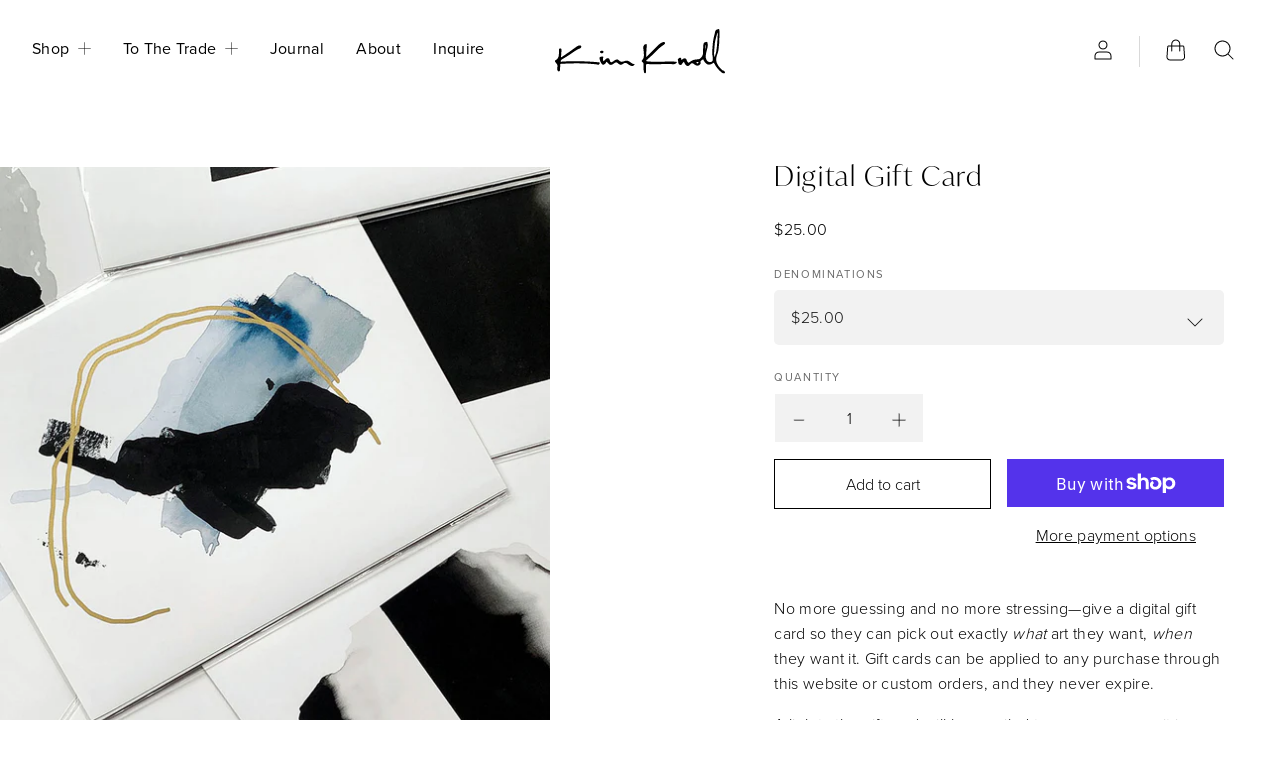

--- FILE ---
content_type: text/css
request_url: https://kimknoll.com/cdn/shop/t/8/assets/theme.css?v=107649622028450525411764178868
body_size: 43515
content:
/** Shopify CDN: Minification failed

Line 11591:33 Unexpected "{"

**/
@charset "UTF-8";@font-face {
  font-family: "IBM Plex Sans";
  font-weight: 300;
  font-style: normal;
  font-display: swap;
  src: url("//kimknoll.com/cdn/fonts/ibm_plex_sans/ibmplexsans_n3.871d177f029e5226e9611b15eef2fac057159032.woff2") format("woff2"),
       url("//kimknoll.com/cdn/fonts/ibm_plex_sans/ibmplexsans_n3.003d79baa9bcd2125ed72ad4d5fb0d4d2af0c791.woff") format("woff");
}

@font-face {
  font-family: "IBM Plex Sans";
  font-weight: 300;
  font-style: italic;
  font-display: swap;
  src: url("//kimknoll.com/cdn/fonts/ibm_plex_sans/ibmplexsans_i3.224f4948b4e5d7be3f1164a7df47247c81f04ea5.woff2") format("woff2"),
       url("//kimknoll.com/cdn/fonts/ibm_plex_sans/ibmplexsans_i3.6b9454240ea975e69c6b5d56c2d6c84a4d7453db.woff") format("woff");
}

@font-face {
  font-family: "IBM Plex Sans";
  font-weight: 400;
  font-style: normal;
  font-display: swap;
  src: url("//kimknoll.com/cdn/fonts/ibm_plex_sans/ibmplexsans_n4.4633946c9236bd5cc5d0394ad07b807eb7ca1b32.woff2") format("woff2"),
       url("//kimknoll.com/cdn/fonts/ibm_plex_sans/ibmplexsans_n4.6c6923eb6151e62a09e8a1ff83eaa1ce2a563a30.woff") format("woff");
}

  @font-face {
  font-family: "IBM Plex Sans";
  font-weight: 400;
  font-style: italic;
  font-display: swap;
  src: url("//kimknoll.com/cdn/fonts/ibm_plex_sans/ibmplexsans_i4.ef77720fc4c9ae616083d1ac737f976e4c15f75b.woff2") format("woff2"),
       url("//kimknoll.com/cdn/fonts/ibm_plex_sans/ibmplexsans_i4.76cc8914ac99481bd93e34f8998da7b57a578a71.woff") format("woff");
}

@font-face {
  font-family: "IBM Plex Sans";
  font-weight: 300;
  font-style: normal;
  font-display: swap;
  src: url("//kimknoll.com/cdn/fonts/ibm_plex_sans/ibmplexsans_n3.871d177f029e5226e9611b15eef2fac057159032.woff2") format("woff2"),
       url("//kimknoll.com/cdn/fonts/ibm_plex_sans/ibmplexsans_n3.003d79baa9bcd2125ed72ad4d5fb0d4d2af0c791.woff") format("woff");
}

@font-face {
  font-family: "IBM Plex Sans";
  font-weight: 300;
  font-style: italic;
  font-display: swap;
  src: url("//kimknoll.com/cdn/fonts/ibm_plex_sans/ibmplexsans_i3.224f4948b4e5d7be3f1164a7df47247c81f04ea5.woff2") format("woff2"),
       url("//kimknoll.com/cdn/fonts/ibm_plex_sans/ibmplexsans_i3.6b9454240ea975e69c6b5d56c2d6c84a4d7453db.woff") format("woff");
}

@font-face {
  font-family: "IBM Plex Sans";
  font-weight: 400;
  font-style: normal;
  font-display: swap;
  src: url("//kimknoll.com/cdn/fonts/ibm_plex_sans/ibmplexsans_n4.4633946c9236bd5cc5d0394ad07b807eb7ca1b32.woff2") format("woff2"),
       url("//kimknoll.com/cdn/fonts/ibm_plex_sans/ibmplexsans_n4.6c6923eb6151e62a09e8a1ff83eaa1ce2a563a30.woff") format("woff");
}

  @font-face {
  font-family: "IBM Plex Sans";
  font-weight: 400;
  font-style: italic;
  font-display: swap;
  src: url("//kimknoll.com/cdn/fonts/ibm_plex_sans/ibmplexsans_i4.ef77720fc4c9ae616083d1ac737f976e4c15f75b.woff2") format("woff2"),
       url("//kimknoll.com/cdn/fonts/ibm_plex_sans/ibmplexsans_i4.76cc8914ac99481bd93e34f8998da7b57a578a71.woff") format("woff");
}

/*! normalize.css v8.0.1 | MIT License | github.com/necolas/normalize.css */
/* Document
   ========================================================================== */
/**
 * 1. Correct the line height in all browsers.
 * 2. Prevent adjustments of font size after orientation changes in iOS.
 */
html {
  line-height: 1.15;
  /* 1 */
  -webkit-text-size-adjust: 100%;
  /* 2 */
}

/* Sections
   ========================================================================== */
/**
 * Remove the margin in all browsers.
 */
body {
  margin: 0;
}

/**
 * Render the `main` element consistently in IE.
 */
main {
  display: block;
}

/**
 * Correct the font size and margin on `h1` elements within `section` and
 * `article` contexts in Chrome, Firefox, and Safari.
 */
h1 {
  font-size: 2em;
  margin: 0.67em 0;
}

/* Grouping content
   ========================================================================== */
/**
 * 1. Add the correct box sizing in Firefox.
 * 2. Show the overflow in Edge and IE.
 */
hr {
  box-sizing: content-box;
  /* 1 */
  height: 0;
  /* 1 */
  overflow: visible;
  /* 2 */
}

/**
 * 1. Correct the inheritance and scaling of font size in all browsers.
 * 2. Correct the odd `em` font sizing in all browsers.
 */
pre {
  font-family: monospace, monospace;
  /* 1 */
  font-size: 1em;
  /* 2 */
}

/* Text-level semantics
   ========================================================================== */
/**
 * Remove the gray background on active links in IE 10.
 */
a {
  background-color: transparent;
}

/**
 * 1. Remove the bottom border in Chrome 57-
 * 2. Add the correct text decoration in Chrome, Edge, IE, Opera, and Safari.
 */
abbr[title] {
  border-bottom: none;
  /* 1 */
  text-decoration: underline;
  /* 2 */
  -webkit-text-decoration: underline dotted;
          text-decoration: underline dotted;
  /* 2 */
}

/**
 * Add the correct font weight in Chrome, Edge, and Safari.
 */
b,
strong {
  font-weight: bolder;
}

/**
 * 1. Correct the inheritance and scaling of font size in all browsers.
 * 2. Correct the odd `em` font sizing in all browsers.
 */
code,
kbd,
samp {
  font-family: monospace, monospace;
  /* 1 */
  font-size: 1em;
  /* 2 */
}

/**
 * Add the correct font size in all browsers.
 */
small {
  font-size: 80%;
}

/**
 * Prevent `sub` and `sup` elements from affecting the line height in
 * all browsers.
 */
sub,
sup {
  font-size: 75%;
  line-height: 0;
  position: relative;
  vertical-align: baseline;
}

sub {
  bottom: -0.25em;
}

sup {
  top: -0.5em;
}

/* Embedded content
   ========================================================================== */
/**
 * Remove the border on images inside links in IE 10.
 */
img {
  border-style: none;
}

/* Forms
   ========================================================================== */
/**
 * 1. Change the font styles in all browsers.
 * 2. Remove the margin in Firefox and Safari.
 */
button,
input,
optgroup,
select,
textarea {
  font-family: inherit;
  /* 1 */
  font-size: 100%;
  /* 1 */
  line-height: 1.15;
  /* 1 */
  margin: 0;
  /* 2 */
}

/**
 * Show the overflow in IE.
 * 1. Show the overflow in Edge.
 */
button,
input {
  /* 1 */
  overflow: visible;
}

/**
 * Remove the inheritance of text transform in Edge, Firefox, and IE.
 * 1. Remove the inheritance of text transform in Firefox.
 */
button,
select {
  /* 1 */
  text-transform: none;
}

/**
 * Correct the inability to style clickable types in iOS and Safari.
 */
button,
[type=button],
[type=reset],
[type=submit] {
  -webkit-appearance: button;
}

/**
 * Remove the inner border and padding in Firefox.
 */
button::-moz-focus-inner,
[type=button]::-moz-focus-inner,
[type=reset]::-moz-focus-inner,
[type=submit]::-moz-focus-inner {
  border-style: none;
  padding: 0;
}

/**
 * Restore the focus styles unset by the previous rule.
 */
button:-moz-focusring,
[type=button]:-moz-focusring,
[type=reset]:-moz-focusring,
[type=submit]:-moz-focusring {
  outline: 1px dotted ButtonText;
}

/**
 * Correct the padding in Firefox.
 */
fieldset {
  padding: 0.35em 0.75em 0.625em;
}

/**
 * 1. Correct the text wrapping in Edge and IE.
 * 2. Correct the color inheritance from `fieldset` elements in IE.
 * 3. Remove the padding so developers are not caught out when they zero out
 *    `fieldset` elements in all browsers.
 */
legend {
  box-sizing: border-box;
  /* 1 */
  color: inherit;
  /* 2 */
  display: table;
  /* 1 */
  max-width: 100%;
  /* 1 */
  padding: 0;
  /* 3 */
  white-space: normal;
  /* 1 */
}

/**
 * Add the correct vertical alignment in Chrome, Firefox, and Opera.
 */
progress {
  vertical-align: baseline;
}

/**
 * Remove the default vertical scrollbar in IE 10+.
 */
textarea {
  overflow: auto;
}

/**
 * 1. Add the correct box sizing in IE 10.
 * 2. Remove the padding in IE 10.
 */
[type=checkbox],
[type=radio] {
  box-sizing: border-box;
  /* 1 */
  padding: 0;
  /* 2 */
}

/**
 * Correct the cursor style of increment and decrement buttons in Chrome.
 */
[type=number]::-webkit-inner-spin-button,
[type=number]::-webkit-outer-spin-button {
  height: auto;
}

/**
 * 1. Correct the odd appearance in Chrome and Safari.
 * 2. Correct the outline style in Safari.
 */
[type=search] {
  -webkit-appearance: textfield;
  /* 1 */
  outline-offset: -2px;
  /* 2 */
}

/**
 * Remove the inner padding in Chrome and Safari on macOS.
 */
[type=search]::-webkit-search-decoration {
  -webkit-appearance: none;
}

/**
 * 1. Correct the inability to style clickable types in iOS and Safari.
 * 2. Change font properties to `inherit` in Safari.
 */
::-webkit-file-upload-button {
  -webkit-appearance: button;
  /* 1 */
  font: inherit;
  /* 2 */
}

/* Interactive
   ========================================================================== */
/*
 * Add the correct display in Edge, IE 10+, and Firefox.
 */
details {
  display: block;
}

/*
 * Add the correct display in all browsers.
 */
summary {
  display: list-item;
}

/* Misc
   ========================================================================== */
/**
 * Add the correct display in IE 10+.
 */
template {
  display: none;
}

/**
 * Add the correct display in IE 10.
 */
[hidden] {
  display: none;
}

/*! PhotoSwipe main CSS by Dmitry Semenov | photoswipe.com | MIT license */
/*
	Styles for basic PhotoSwipe functionality (sliding area, open/close transitions)
*/
/* pswp = photoswipe */
.pswp {
  display: none;
  position: absolute;
  width: 100%;
  height: 100%;
  left: 0;
  top: 0;
  overflow: hidden;
  touch-action: none;
  z-index: 1500;
  -webkit-text-size-adjust: 100%;
  /* create separate layer, to avoid paint on window.onscroll in webkit/blink */
  -webkit-backface-visibility: hidden;
  outline: none;
}

.pswp * {
  box-sizing: border-box;
}

.pswp img {
  max-width: none;
}

/* style is added when JS option showHideOpacity is set to true */
.pswp--animate_opacity {
  /* 0.001, because opacity:0 doesn't trigger Paint action, which causes lag at start of transition */
  opacity: 0.001;
  will-change: opacity;
  /* for open/close transition */
  transition: opacity 333ms cubic-bezier(0.4, 0, 0.22, 1);
}

.pswp--open {
  display: block;
}

.pswp--zoom-allowed .pswp__img {
  /* autoprefixer: off */
  cursor: -webkit-zoom-in;
  cursor: -moz-zoom-in;
  cursor: zoom-in;
}

.pswp--zoomed-in .pswp__img {
  /* autoprefixer: off */
  cursor: -webkit-grab;
  cursor: -moz-grab;
  cursor: grab;
}

.pswp--dragging .pswp__img {
  /* autoprefixer: off */
  cursor: -webkit-grabbing;
  cursor: -moz-grabbing;
  cursor: grabbing;
}

/*
	Background is added as a separate element.
	As animating opacity is much faster than animating rgba() background-color.
*/
.pswp__bg {
  position: absolute;
  left: 0;
  top: 0;
  width: 100%;
  height: 100%;
  background: #000;
  opacity: 0;
  transform: translateZ(0);
  -webkit-backface-visibility: hidden;
  will-change: opacity;
}

.pswp__scroll-wrap {
  position: absolute;
  left: 0;
  top: 0;
  width: 100%;
  height: 100%;
  overflow: hidden;
}

.pswp__container,
.pswp__zoom-wrap {
  touch-action: none;
  position: absolute;
  left: 0;
  right: 0;
  top: 0;
  bottom: 0;
}

/* Prevent selection and tap highlights */
.pswp__container,
.pswp__img {
  -webkit-user-select: none;
  -ms-user-select: none;
  user-select: none;
  -webkit-tap-highlight-color: transparent;
  -webkit-touch-callout: none;
}

.pswp__zoom-wrap {
  position: absolute;
  width: 100%;
  transform-origin: left top;
  /* for open/close transition */
  transition: transform 333ms cubic-bezier(0.4, 0, 0.22, 1);
}

.pswp__bg {
  will-change: opacity;
  /* for open/close transition */
  transition: opacity 333ms cubic-bezier(0.4, 0, 0.22, 1);
}

.pswp--animated-in .pswp__bg,
.pswp--animated-in .pswp__zoom-wrap {
  transition: none;
}

.pswp__container,
.pswp__zoom-wrap {
  -webkit-backface-visibility: hidden;
}

.pswp__item {
  position: absolute;
  left: 0;
  right: 0;
  top: 0;
  bottom: 0;
  overflow: hidden;
}

.pswp__img {
  position: absolute;
  width: auto;
  height: auto;
  top: 0;
  left: 0;
}

/*
	stretched thumbnail or div placeholder element (see below)
	style is added to avoid flickering in webkit/blink when layers overlap
*/
.pswp__img--placeholder {
  -webkit-backface-visibility: hidden;
}

/*
	div element that matches size of large image
	large image loads on top of it
*/
.pswp__img--placeholder--blank {
  background: #222;
}

.pswp--ie .pswp__img {
  width: 100% !important;
  height: auto !important;
  left: 0;
  top: 0;
}

/*
	Error message appears when image is not loaded
	(JS option errorMsg controls markup)
*/
.pswp__error-msg {
  position: absolute;
  left: 0;
  top: 50%;
  width: 100%;
  text-align: center;
  font-size: 14px;
  line-height: 16px;
  margin-top: -8px;
  color: #CCC;
}

.pswp__error-msg a {
  color: #CCC;
  text-decoration: underline;
}

/*! PhotoSwipe Default UI CSS by Dmitry Semenov | photoswipe.com | MIT license */
/*

	Contents:

	1. Buttons
	2. Share modal and links
	3. Index indicator ("1 of X" counter)
	4. Caption
	5. Loading indicator
	6. Additional styles (root element, top bar, idle state, hidden state, etc.)

*/
/*

	1. Buttons

 */
/* <button> css reset */
.pswp__button {
  width: 44px;
  height: 44px;
  position: relative;
  background: none;
  cursor: pointer;
  overflow: visible;
  -webkit-appearance: none;
  display: block;
  border: 0;
  padding: 0;
  margin: 0;
  float: right;
  opacity: 0.75;
  transition: opacity 0.2s;
  box-shadow: none;
}

.pswp__button:focus, .pswp__button:hover {
  opacity: 1;
}

.pswp__button:active {
  outline: none;
  opacity: 0.9;
}

.pswp__button::-moz-focus-inner {
  padding: 0;
  border: 0;
}

/* pswp__ui--over-close class it added when mouse is over element that should close gallery */
.pswp__ui--over-close .pswp__button--close {
  opacity: 1;
}

.pswp__button,
.pswp__button--arrow--left:before,
.pswp__button--arrow--right:before {
  background: url(//kimknoll.com/cdn/shop/t/8/assets/default-skin.png?v=115405504031309184941697573474) 0 0 no-repeat;
  background-size: 264px 88px;
  width: 44px;
  height: 44px;
}

@media (-webkit-min-device-pixel-ratio: 1.1), (-webkit-min-device-pixel-ratio: 1.09375), (min-resolution: 105dpi), (min-resolution: 1.1dppx) {
  /* Serve SVG sprite if browser supports SVG and resolution is more than 105dpi */
  .pswp--svg .pswp__button,
.pswp--svg .pswp__button--arrow--left:before,
.pswp--svg .pswp__button--arrow--right:before {
    background-image: url(//kimknoll.com/cdn/shop/t/8/assets/default-skin.svg?v=118181495713311880261697573474);
  }

  .pswp--svg .pswp__button--arrow--left,
.pswp--svg .pswp__button--arrow--right {
    background: none;
  }
}
.pswp__button--close {
  background-position: 0 -44px;
}

.pswp__button--share {
  background-position: -44px -44px;
}

.pswp__button--fs {
  display: none;
}

.pswp--supports-fs .pswp__button--fs {
  display: block;
}

.pswp--fs .pswp__button--fs {
  background-position: -44px 0;
}

.pswp__button--zoom {
  display: none;
  background-position: -88px 0;
}

.pswp--zoom-allowed .pswp__button--zoom {
  display: block;
}

.pswp--zoomed-in .pswp__button--zoom {
  background-position: -132px 0;
}

/* no arrows on touch screens */
.pswp--touch .pswp__button--arrow--left,
.pswp--touch .pswp__button--arrow--right {
  visibility: hidden;
}

/*
	Arrow buttons hit area
	(icon is added to :before pseudo-element)
*/
.pswp__button--arrow--left,
.pswp__button--arrow--right {
  background: none;
  top: 50%;
  margin-top: -50px;
  width: 70px;
  height: 100px;
  position: absolute;
}

.pswp__button--arrow--left {
  left: 0;
}

.pswp__button--arrow--right {
  right: 0;
}

.pswp__button--arrow--left:before,
.pswp__button--arrow--right:before {
  content: "";
  top: 35px;
  background-color: rgba(0, 0, 0, 0.3);
  height: 30px;
  width: 32px;
  position: absolute;
}

.pswp__button--arrow--left:before {
  left: 6px;
  background-position: -138px -44px;
}

.pswp__button--arrow--right:before {
  right: 6px;
  background-position: -94px -44px;
}

/*

	2. Share modal/popup and links

 */
.pswp__counter,
.pswp__share-modal {
  -webkit-user-select: none;
  -ms-user-select: none;
  user-select: none;
}

.pswp__share-modal {
  display: block;
  background: rgba(0, 0, 0, 0.5);
  width: 100%;
  height: 100%;
  top: 0;
  left: 0;
  padding: 10px;
  position: absolute;
  z-index: 1600;
  opacity: 0;
  transition: opacity 0.25s ease-out;
  -webkit-backface-visibility: hidden;
  will-change: opacity;
}

.pswp__share-modal--hidden {
  display: none;
}

.pswp__share-tooltip {
  z-index: 1620;
  position: absolute;
  background: #FFF;
  top: 56px;
  border-radius: 2px;
  display: block;
  width: auto;
  right: 44px;
  box-shadow: 0 2px 5px rgba(0, 0, 0, 0.25);
  transform: translateY(6px);
  transition: transform 0.25s;
  -webkit-backface-visibility: hidden;
  will-change: transform;
}

.pswp__share-tooltip a {
  display: block;
  padding: 8px 12px;
  color: #000;
  text-decoration: none;
  font-size: 14px;
  line-height: 18px;
}

.pswp__share-tooltip a:hover {
  text-decoration: none;
  color: #000;
}

.pswp__share-tooltip a:first-child {
  /* round corners on the first/last list item */
  border-radius: 2px 2px 0 0;
}

.pswp__share-tooltip a:last-child {
  border-radius: 0 0 2px 2px;
}

.pswp__share-modal--fade-in {
  opacity: 1;
}

.pswp__share-modal--fade-in .pswp__share-tooltip {
  transform: translateY(0);
}

/* increase size of share links on touch devices */
.pswp--touch .pswp__share-tooltip a {
  padding: 16px 12px;
}

a.pswp__share--facebook:before {
  content: "";
  display: block;
  width: 0;
  height: 0;
  position: absolute;
  top: -12px;
  right: 15px;
  border: 6px solid transparent;
  border-bottom-color: #FFF;
  -webkit-pointer-events: none;
  -moz-pointer-events: none;
  pointer-events: none;
}

a.pswp__share--facebook:hover {
  background: #3E5C9A;
  color: #FFF;
}

a.pswp__share--facebook:hover:before {
  border-bottom-color: #3E5C9A;
}

a.pswp__share--twitter:hover {
  background: #55ACEE;
  color: #FFF;
}

a.pswp__share--pinterest:hover {
  background: #CCC;
  color: #CE272D;
}

a.pswp__share--download:hover {
  background: #DDD;
}

/*

	3. Index indicator ("1 of X" counter)

 */
.pswp__counter {
  position: absolute;
  left: 0;
  top: 0;
  height: 44px;
  font-size: 13px;
  line-height: 44px;
  color: #FFF;
  opacity: 0.75;
  padding: 0 10px;
}

/*

	4. Caption

 */
.pswp__caption {
  position: absolute;
  left: 0;
  bottom: 0;
  width: 100%;
  min-height: 44px;
}

.pswp__caption small {
  font-size: 11px;
  color: #BBB;
}

.pswp__caption__center {
  text-align: left;
  max-width: 420px;
  margin: 0 auto;
  font-size: 13px;
  padding: 10px;
  line-height: 20px;
  color: #CCC;
}

.pswp__caption--empty {
  display: none;
}

/* Fake caption element, used to calculate height of next/prev image */
.pswp__caption--fake {
  visibility: hidden;
}

/*

	5. Loading indicator (preloader)

	You can play with it here - http://codepen.io/dimsemenov/pen/yyBWoR

 */
.pswp__preloader {
  width: 44px;
  height: 44px;
  position: absolute;
  top: 0;
  left: 50%;
  margin-left: -22px;
  opacity: 0;
  transition: opacity 0.25s ease-out;
  will-change: opacity;
  direction: ltr;
}

.pswp__preloader__icn {
  width: 20px;
  height: 20px;
  margin: 12px;
}

.pswp__preloader--active {
  opacity: 1;
}

.pswp__preloader--active .pswp__preloader__icn {
  /* We use .gif in browsers that don't support CSS animation */
  background: url(//kimknoll.com/cdn/shop/t/8/assets/preload.gif?9035) 0 0 no-repeat;
}

.pswp--css_animation .pswp__preloader--active {
  opacity: 1;
}

.pswp--css_animation .pswp__preloader--active .pswp__preloader__icn {
  animation: clockwise 500ms linear infinite;
}

.pswp--css_animation .pswp__preloader--active .pswp__preloader__donut {
  animation: donut-rotate 1000ms cubic-bezier(0.4, 0, 0.22, 1) infinite;
}

.pswp--css_animation .pswp__preloader__icn {
  background: none;
  opacity: 0.75;
  width: 14px;
  height: 14px;
  position: absolute;
  left: 15px;
  top: 15px;
  margin: 0;
}

.pswp--css_animation .pswp__preloader__cut {
  /*
  	The idea of animating inner circle is based on Polymer ("material") loading indicator
  	 by Keanu Lee https://blog.keanulee.com/2014/10/20/the-tale-of-three-spinners.html
  */
  position: relative;
  width: 7px;
  height: 14px;
  overflow: hidden;
}

.pswp--css_animation .pswp__preloader__donut {
  box-sizing: border-box;
  width: 14px;
  height: 14px;
  border: 2px solid #FFF;
  border-radius: 50%;
  border-left-color: transparent;
  border-bottom-color: transparent;
  position: absolute;
  top: 0;
  left: 0;
  background: none;
  margin: 0;
}

@media screen and (max-width: 1024px) {
  .pswp__preloader {
    position: relative;
    left: auto;
    top: auto;
    margin: 0;
    float: right;
  }
}
@keyframes clockwise {
  0% {
    transform: rotate(0deg);
  }
  100% {
    transform: rotate(360deg);
  }
}
@keyframes donut-rotate {
  0% {
    transform: rotate(0);
  }
  50% {
    transform: rotate(-140deg);
  }
  100% {
    transform: rotate(0);
  }
}
/*

	6. Additional styles

 */
/* root element of UI */
.pswp__ui {
  -webkit-font-smoothing: auto;
  visibility: visible;
  opacity: 1;
  z-index: 1550;
}

/* top black bar with buttons and "1 of X" indicator */
.pswp__top-bar {
  position: absolute;
  left: 0;
  top: 0;
  height: 44px;
  width: 100%;
}

.pswp__caption,
.pswp__top-bar,
.pswp--has_mouse .pswp__button--arrow--left,
.pswp--has_mouse .pswp__button--arrow--right {
  -webkit-backface-visibility: hidden;
  will-change: opacity;
  transition: opacity 333ms cubic-bezier(0.4, 0, 0.22, 1);
}

/* pswp--has_mouse class is added only when two subsequent mousemove events occur */
.pswp--has_mouse .pswp__button--arrow--left,
.pswp--has_mouse .pswp__button--arrow--right {
  visibility: visible;
}

.pswp__top-bar,
.pswp__caption {
  background-color: rgba(0, 0, 0, 0.5);
}

/* pswp__ui--fit class is added when main image "fits" between top bar and bottom bar (caption) */
.pswp__ui--fit .pswp__top-bar,
.pswp__ui--fit .pswp__caption {
  background-color: rgba(0, 0, 0, 0.3);
}

/* pswp__ui--idle class is added when mouse isn't moving for several seconds (JS option timeToIdle) */
.pswp__ui--idle .pswp__top-bar {
  opacity: 0;
}

.pswp__ui--idle .pswp__button--arrow--left,
.pswp__ui--idle .pswp__button--arrow--right {
  opacity: 0;
}

/*
	pswp__ui--hidden class is added when controls are hidden
	e.g. when user taps to toggle visibility of controls
*/
.pswp__ui--hidden .pswp__top-bar,
.pswp__ui--hidden .pswp__caption,
.pswp__ui--hidden .pswp__button--arrow--left,
.pswp__ui--hidden .pswp__button--arrow--right {
  /* Force paint & create composition layer for controls. */
  opacity: 0.001;
}

/* pswp__ui--one-slide class is added when there is just one item in gallery */
.pswp__ui--one-slide .pswp__button--arrow--left,
.pswp__ui--one-slide .pswp__button--arrow--right,
.pswp__ui--one-slide .pswp__counter {
  display: none;
}

.pswp__element--disabled {
  display: none !important;
}

.pswp--minimal--dark .pswp__top-bar {
  background: none;
}





  
  
  




  


  


.video-block-button, .shopify-payment-button .shopify-payment-button__more-options, .story-notification-dismiss, .product-slideshow-thumbnail, .modal-close, .popover-list-item button, .cart-close, .cart-otheritems-button, .site-password-login-button, .site-header-drawer-button, .slideshow-pagination-prev,
.slideshow-pagination-next, .popover-utils-item-button, .cart-item-remove, .contact-social-media-button, .form-element-quantity-submit.form-element-secondary,
.form-element-quantity.form-element-secondary, .form-element-button.form-element-secondary.form-element-disabled .form-element,
.form-element-submit.form-element-secondary.form-element-disabled .form-element, .form-element-quantity-submit.form-element-disabled.form-element-quantity-submit, .shopify-payment-button .shopify-payment-button__button--unbranded, .product-item-overlay-button, .product-form-submit, .product-form-atc-close, .image-block-button, .collection-popover-footer-link, .cart-container-empty-continueshopping, .article-excerpt-readmore-secondary, .article-next-button, .slideshow-slide-link-button-secondary, .popover-utils-item-button-label.popover-utils-secondary, .grid-item-overlay-button, .form-element-button.form-element-secondary .form-element,
.form-element-submit.form-element-secondary .form-element, .form-element-quantity-submit, .product-form-submit:disabled, .form-element-button:not(.form-element-secondary).form-element-disabled .form-element,
.form-element-submit:not(.form-element-secondary).form-element-disabled .form-element, .productgrid-no-results-button, .product-has-spb .product-form-submit, .article-excerpt-readmore-primary, .shopify-challenge__button, .faq-button, .slideshow-slide-link-button-primary, .blog-posts-footer-link, .popover-utils-item-button-label.popover-utils-small, .form-element-button:not(.form-element-secondary) .form-element,
.form-element-submit:not(.form-element-secondary) .form-element, .form-element-quantity {
  display: inline-block;
  padding: 0;
  vertical-align: middle;
  cursor: pointer;
  background: transparent;
  border: 0;
  -webkit-appearance: normal;
     -moz-appearance: normal;
          appearance: normal;
}.video-block-button, .shopify-payment-button .shopify-payment-button__more-options, .story-notification-dismiss, .product-slideshow-thumbnail, .modal-close, .popover-list-item button, .cart-close, .cart-otheritems-button, .site-password-login-button, .site-header-drawer-button, .slideshow-pagination-prev,
.slideshow-pagination-next, .popover-utils-item-button, .cart-item-remove, .contact-social-media-button, .form-element-quantity-submit.form-element-secondary,
.form-element-quantity.form-element-secondary, .form-element-button.form-element-secondary.form-element-disabled .form-element,
.form-element-submit.form-element-secondary.form-element-disabled .form-element, .form-element-quantity-submit.form-element-disabled.form-element-quantity-submit, .shopify-payment-button .shopify-payment-button__button--unbranded, .product-item-overlay-button, .product-form-submit, .product-form-atc-close, .image-block-button, .collection-popover-footer-link, .cart-container-empty-continueshopping, .article-excerpt-readmore-secondary, .article-next-button, .slideshow-slide-link-button-secondary, .popover-utils-item-button-label.popover-utils-secondary, .grid-item-overlay-button, .form-element-button.form-element-secondary .form-element,
.form-element-submit.form-element-secondary .form-element, .form-element-quantity-submit, .product-form-submit:disabled, .form-element-button:not(.form-element-secondary).form-element-disabled .form-element,
.form-element-submit:not(.form-element-secondary).form-element-disabled .form-element, .productgrid-no-results-button, .product-has-spb .product-form-submit, .article-excerpt-readmore-primary, .shopify-challenge__button, .faq-button, .slideshow-slide-link-button-primary, .blog-posts-footer-link, .popover-utils-item-button-label.popover-utils-small, .form-element-button:not(.form-element-secondary) .form-element,
.form-element-submit:not(.form-element-secondary) .form-element, .form-element-quantity {
    font-family: "IBM Plex Sans",sans-serif;
    font-style: normal;
    font-weight: 400;
  }.search-results-row, .search-form, .site-page, .section-static-product-pages, .static-cart {
  padding-bottom: 1.5rem;
}
@media screen and (min-width: 769px) {
  .search-results-row, .search-form, .site-page, .section-static-product-pages, .static-cart {
    padding-bottom: 4.375rem;
  }
}

.search-header, .page-masthead, .list-collections-header, .blog-masthead {
  padding-top: 1.5rem;
  padding-bottom: 1.5rem;
  text-align: center;
}
@media screen and (min-width: 769px) {
  .search-header, .page-masthead, .list-collections-header, .blog-masthead {
    padding-top: 2rem;
    padding-bottom: 2rem;
  }
}
@media screen and (min-width: 1025px) {
  .search-header, .page-masthead, .list-collections-header, .blog-masthead {
    padding-top: 4.375rem;
    padding-bottom: 4.375rem;
  }
}

.search-title, .page-title, .list-collections-title, .blog-title, .article-title {
  margin-top: 0;
  margin-bottom: 0;
  font-size: 1.5rem;
  line-height: 1.3;
}
@media screen and (min-width: 769px) {
  .search-title, .page-title, .list-collections-title, .blog-title, .article-title {
    font-size: 2.25rem;
  }
}
@media screen and (min-width: 1025px) {
  .search-title, .page-title, .list-collections-title, .blog-title, .article-title {
    font-size: 3rem;
  }
}

.page-subtitle, .article-next-subtitle, .article-date {
  font-family: "IBM Plex Sans",sans-serif;
  font-style: normal;
  font-weight: 400;
  max-width: 43.75rem;
  margin: 0 auto 0.5rem;
  font-size: 0.75rem;
  color: #000000;
  text-transform: uppercase;
}
.page-subtitle:last-child, .article-next-subtitle:last-child, .article-date:last-child {
  margin-bottom: 1.5rem;
}
@media screen and (min-width: 769px) {
  .page-subtitle:last-child, .article-next-subtitle:last-child, .article-date:last-child {
    margin-bottom: 2.5rem;
  }
}

.text-block, .blog-no-results,
.productgrid-no-results, .modal-content, .page-content, .site-header-inner, .static-cart-wrapper, .article-figure, .newsletter-outer, .testimonials-container, .productgrid-standard, .product, .pagination, .gallery-grid, .gallery-header, .features-list-items, .blog-posts, .search-results-row-article-pages, .search-form, .page-container, .site-footer-inner, .collection-header-content:first-child, .collection-header, .static-cart-container, .twitter-feed-content, .twitter-header, .slide-layout-full-width .slideshow-slide-content, .slide-layout-default, .pxs-map, .blog-posts-footer, .blog-posts-header, .video-block-inner, .image-block-inner, .productgrid, .list-collections, .images-with-text, .search-header, .page-masthead, .list-collections-header, .blog-masthead {
  padding-right: 1rem;
  padding-left: 1rem;
}
@media screen and (min-width: 769px) {
  .text-block, .blog-no-results,
.productgrid-no-results, .modal-content, .page-content, .site-header-inner, .static-cart-wrapper, .article-figure, .newsletter-outer, .testimonials-container, .productgrid-standard, .product, .pagination, .gallery-grid, .gallery-header, .features-list-items, .blog-posts, .search-results-row-article-pages, .search-form, .page-container, .site-footer-inner, .collection-header-content:first-child, .collection-header, .static-cart-container, .twitter-feed-content, .twitter-header, .slide-layout-full-width .slideshow-slide-content, .slide-layout-default, .pxs-map, .blog-posts-footer, .blog-posts-header, .video-block-inner, .image-block-inner, .productgrid, .list-collections, .images-with-text, .search-header, .page-masthead, .list-collections-header, .blog-masthead {
    padding-right: 1.5rem;
    padding-left: 1.5rem;
  }
}
@media screen and (min-width: 1025px) {
  .text-block, .blog-no-results,
.productgrid-no-results, .modal-content, .page-content, .site-header-inner, .static-cart-wrapper, .article-figure, .newsletter-outer, .testimonials-container, .productgrid-standard, .product, .pagination, .gallery-grid, .gallery-header, .features-list-items, .blog-posts, .search-results-row-article-pages, .search-form, .page-container, .site-footer-inner, .collection-header-content:first-child, .collection-header, .static-cart-container, .twitter-feed-content, .twitter-header, .slide-layout-full-width .slideshow-slide-content, .slide-layout-default, .pxs-map, .blog-posts-footer, .blog-posts-header, .video-block-inner, .image-block-inner, .productgrid, .list-collections, .images-with-text, .search-header, .page-masthead, .list-collections-header, .blog-masthead {
    padding-right: 2rem;
    padding-left: 2rem;
  }
}

.testimonials-container, .productgrid-standard, .product, .pagination, .gallery-grid, .gallery-header, .features-list-items, .blog-posts, .search-results-row-article-pages, .search-form, .page-container, .site-footer-inner, .collection-header-content:first-child, .collection-header, .static-cart-container, .twitter-feed-content, .twitter-header, .slide-layout-full-width .slideshow-slide-content, .slide-layout-default, .pxs-map, .blog-posts-footer, .blog-posts-header, .video-block-inner, .image-block-inner, .productgrid, .list-collections, .images-with-text, .search-header, .page-masthead, .list-collections-header, .blog-masthead {
  max-width: 80rem;
  margin-right: auto;
  margin-left: auto;
}

.site-header-navigation .navmenu-depth-1 > .navmenu-item, .site-header-action-utility-item,
.site-header-action-item {
  display: inline-block;
}
.site-header-navigation .navmenu-depth-1 > .navmenu-item:not(:first-child), .site-header-action-utility-item:not(:first-child),
.site-header-action-item:not(:first-child) {
  margin-left: 0.5rem;
}
@media screen and (min-width: 769px) {
  .site-header-navigation .navmenu-depth-1 > .navmenu-item:not(:first-child), .site-header-action-utility-item:not(:first-child),
.site-header-action-item:not(:first-child) {
    margin-left: 1.5rem;
  }
}
@media screen and (min-width: 1025px) {
  .site-header-navigation .navmenu-depth-1 > .navmenu-item:not(:first-child), .site-header-action-utility-item:not(:first-child),
.site-header-action-item:not(:first-child) {
    margin-left: 2rem;
  }
}

.site-header-navigation .navmenu-link, .site-header-utility-link,
.site-header-action-link {
  font-family: "IBM Plex Sans",sans-serif;
  font-style: normal;
  font-weight: 400;
  font-size: 1rem;
  color: #000000;
}
.site-header-navigation .navmenu-link:hover, .site-header-utility-link:hover,
.site-header-action-link:hover {
  color: #0d0d0d;
}

.video-block-button svg, .tweet-footer-icon svg, .testimonial-style-icon svg, .story-notification-dismiss svg, .navmenu-icon-minus,
.navmenu-icon-plus, .site-footer-social-icon svg, .search-form-inline-icon svg, .product-item-overlay-button-icon svg, .product-slideshow-thumbnails-icon, .touch .product-image-zoom svg, .product-form-atc-close-button svg, .embellishment-pattern svg, .pagination-item .icon-chevron, .newsletter-button-icon svg, .modal-close svg, .icon-loader, .cart-item-loader svg, .cart-item-remove svg, .cart-close svg, .cart-expand-icon svg, .breadcrumbs-delimiter svg, .banner-dismiss svg, .contact-social-media-button svg, .account-return svg, .site-password-login-button .icon-lock, .gift-card-svg, .faq-button .icon-chevron,
.faq-button .icon-minus, .blog-title-rss svg, .slideshow-pagination-icon svg, .newsletter-background-image svg, .popover-utils-item-button-icon svg, .share-button svg, .grid-item-overlay-button-icon svg, .popover-list-item-icon svg, .form-element-checkbox .form-element-icon svg, .form-element-radio .form-element-icon svg, .disclosure__toggle::after svg, .popover-utils-desktop .popover-utils-item-button-icon svg, .form-element-select .form-element-icon svg, .site-header-utility-icon .site-header-icon-normal,
.site-header-action-icon .site-header-icon-normal, .site-header-drawer-button-icon .site-header-icon-normal,
.site-header-utility-icon .site-header-icon-alternate,
.site-header-action-icon .site-header-icon-alternate,
.site-header-drawer-button-icon .site-header-icon-alternate {
  display: block;
  width: auto;
  max-width: 100%;
  max-height: 100%;
  transform-origin: 50% 50%;
  fill: currentColor;
}

.tweet-content a, .collection-item-cta, .breadcrumbs a, .rte .tabs li.active, .rte a {
  color: #8c7345;
  text-decoration: none;
  transition: color 0.2s;
}
.tweet-content a:hover, .collection-item-cta:hover, .breadcrumbs a:hover, .rte .tabs li.active:hover, .rte a:hover {
  color: #9d814d;
}

.tweet-footer, .tweet-header-screenname, .site-header-drawer-account a, .site-footer-block-rich-text a, .site-footer-social-list .menu-list-link,
.site-footer-block-menu-list .menu-list-link, .collection-popover-title-link, .article-excerpt-tag, .search-page-result-title, .site-footer-credits a, .rte .tabs li {
  color: #000000;
  text-decoration: none;
  transition: color 0.2s;
}
.tweet-footer:hover, .tweet-header-screenname:hover, .site-header-drawer-account a:hover, .site-footer-block-rich-text a:hover, .site-footer-social-list .menu-list-link:hover,
.site-footer-block-menu-list .menu-list-link:hover, .collection-popover-title-link:hover, .article-excerpt-tag:hover, .search-page-result-title:hover, .site-footer-credits a:hover, .rte .tabs li:hover {
  color: #0d0d0d;
}

.search-article-result-title {
  color: #000000;
  text-decoration: none;
  transition: color 0.2s;
}
.search-article-result-title:hover {
  color: #0d0d0d;
}

.site-header-utility-icon,
.site-header-action-icon, .site-header-drawer-button-icon {
  position: relative;
  width: 1.5rem;
  height: 1.5rem;
}
.site-header-utility-icon .site-header-icon-normal,
.site-header-action-icon .site-header-icon-normal, .site-header-drawer-button-icon .site-header-icon-normal,
.site-header-utility-icon .site-header-icon-alternate,
.site-header-action-icon .site-header-icon-alternate,
.site-header-drawer-button-icon .site-header-icon-alternate {
  width: 1.5rem;
  height: 1.5rem;
}
.site-header-utility-icon .site-header-icon-normal,
.site-header-action-icon .site-header-icon-normal, .site-header-drawer-button-icon .site-header-icon-normal {
  transform: scale(1);
  transition: transform 125.0 cubic-bezier(0.25, 0.1, 0.25, 1) 125.0;
}
.site-header-utility-icon .site-header-icon-alternate,
.site-header-action-icon .site-header-icon-alternate, .site-header-drawer-button-icon .site-header-icon-alternate {
  position: absolute;
  top: 50%;
  left: 50%;
  margin-top: -0.75rem;
  margin-left: -0.75rem;
  transform: scale(0);
  transition: transform 250.0 cubic-bezier(0.25, 0.1, 0.25, 1);
}
.has-active-toggle .site-header-utility-icon .site-header-icon-normal,
.has-active-toggle .site-header-action-icon .site-header-icon-normal, .has-active-toggle .site-header-drawer-button-icon .site-header-icon-normal {
  transform: scale(0);
  transition: transform 250.0 cubic-bezier(0.25, 0.1, 0.25, 1);
}
.has-active-toggle .site-header-utility-icon .site-header-icon-alternate,
.has-active-toggle .site-header-action-icon .site-header-icon-alternate, .has-active-toggle .site-header-drawer-button-icon .site-header-icon-alternate {
  transform: scale(1);
  transition: transform 125.0 cubic-bezier(0.25, 0.1, 0.25, 1) 125.0;
}

.testimonials-container::before, .popover-filters-advanced .collection-popover-inner::before, .cart-total-row::before, .slideshow::before, .productgrid::before, .list-collections::before, .images-with-text::before, .testimonials-container::after, .popover-filters-advanced .collection-popover-inner::after, .cart-total-row::after, .slideshow::after, .productgrid::after, .list-collections::after, .images-with-text::after {
  display: table;
  content: "";
}
.testimonials-container::after, .popover-filters-advanced .collection-popover-inner::after, .cart-total-row::after, .slideshow::after, .productgrid::after, .list-collections::after, .images-with-text::after {
  clear: both;
}

.show-for-sr, .form-element-quantity-submit .form-element {
  position: absolute !important;
  width: 1px;
  height: 1px;
  padding: 0;
  margin: -1px;
  overflow: hidden;
  clip: rect(0 0 0 0);
  border: 0;
}

@font-face {
  font-family: "FontAwesome";
  src: url("fontawesome-webfont.eot?v=4.7.0");
  src: url("fontawesome-webfont.eot?#iefix&v=4.7.0") format("embedded-opentype"), url("fontawesome-webfont.woff2?v=4.7.0") format("woff2"), url("fontawesome-webfont.woff?v=4.7.0") format("woff"), url("fontawesome-webfont.ttf?v=4.7.0") format("truetype"), url("fontawesome-webfont.svg?v=4.7.0#fontawesomeregular") format("svg");
  font-weight: normal;
  font-style: normal;
}
.reach-fa {
  display: inline-block;
  font-family: "FontAwesome";
  font-size: 1rem;
  -moz-osx-font-smoothing: grayscale;
  -webkit-font-smoothing: antialiased;
  font-style: normal;
  line-height: 1;
  text-rendering: auto;
}

/* Font Awesome uses the Unicode Private Use Area (PUA) to ensure screen
   readers do not read off random characters that represent icons */
.reach-fa-glass:before {
  content: "";
}

.reach-fa-music:before {
  content: "";
}

.reach-fa-search:before {
  content: "";
}

.reach-fa-envelope-o:before {
  content: "";
}

.reach-fa-heart:before {
  content: "";
}

.reach-fa-star:before {
  content: "";
}

.reach-fa-star-o:before {
  content: "";
}

.reach-fa-user:before {
  content: "";
}

.reach-fa-film:before {
  content: "";
}

.reach-fa-th-large:before {
  content: "";
}

.reach-fa-th:before {
  content: "";
}

.reach-fa-th-list:before {
  content: "";
}

.reach-fa-check:before {
  content: "";
}

.reach-fa-remove:before,
.reach-fa-close:before,
.reach-fa-times:before {
  content: "";
}

.reach-fa-search-plus:before {
  content: "";
}

.reach-fa-search-minus:before {
  content: "";
}

.reach-fa-power-off:before {
  content: "";
}

.reach-fa-signal:before {
  content: "";
}

.reach-fa-gear:before,
.reach-fa-cog:before {
  content: "";
}

.reach-fa-trash-o:before {
  content: "";
}

.reach-fa-home:before {
  content: "";
}

.reach-fa-file-o:before {
  content: "";
}

.reach-fa-clock-o:before {
  content: "";
}

.reach-fa-road:before {
  content: "";
}

.reach-fa-download:before {
  content: "";
}

.reach-fa-arrow-circle-o-down:before {
  content: "";
}

.reach-fa-arrow-circle-o-up:before {
  content: "";
}

.reach-fa-inbox:before {
  content: "";
}

.reach-fa-play-circle-o:before {
  content: "";
}

.reach-fa-rotate-right:before,
.reach-fa-repeat:before {
  content: "";
}

.reach-fa-refresh:before {
  content: "";
}

.reach-fa-list-alt:before {
  content: "";
}

.reach-fa-lock:before {
  content: "";
}

.reach-fa-flag:before {
  content: "";
}

.reach-fa-headphones:before {
  content: "";
}

.reach-fa-volume-off:before {
  content: "";
}

.reach-fa-volume-down:before {
  content: "";
}

.reach-fa-volume-up:before {
  content: "";
}

.reach-fa-qrcode:before {
  content: "";
}

.reach-fa-barcode:before {
  content: "";
}

.reach-fa-tag:before {
  content: "";
}

.reach-fa-tags:before {
  content: "";
}

.reach-fa-book:before {
  content: "";
}

.reach-fa-bookmark:before {
  content: "";
}

.reach-fa-print:before {
  content: "";
}

.reach-fa-camera:before {
  content: "";
}

.reach-fa-font:before {
  content: "";
}

.reach-fa-bold:before {
  content: "";
}

.reach-fa-italic:before {
  content: "";
}

.reach-fa-text-height:before {
  content: "";
}

.reach-fa-text-width:before {
  content: "";
}

.reach-fa-align-left:before {
  content: "";
}

.reach-fa-align-center:before {
  content: "";
}

.reach-fa-align-right:before {
  content: "";
}

.reach-fa-align-justify:before {
  content: "";
}

.reach-fa-list:before {
  content: "";
}

.reach-fa-dedent:before,
.reach-fa-outdent:before {
  content: "";
}

.reach-fa-indent:before {
  content: "";
}

.reach-fa-video-camera:before {
  content: "";
}

.reach-fa-photo:before,
.reach-fa-image:before,
.reach-fa-picture-o:before {
  content: "";
}

.reach-fa-pencil:before {
  content: "";
}

.reach-fa-map-marker:before {
  content: "";
}

.reach-fa-adjust:before {
  content: "";
}

.reach-fa-tint:before {
  content: "";
}

.reach-fa-edit:before,
.reach-fa-pencil-square-o:before {
  content: "";
}

.reach-fa-share-square-o:before {
  content: "";
}

.reach-fa-check-square-o:before {
  content: "";
}

.reach-fa-arrows:before {
  content: "";
}

.reach-fa-step-backward:before {
  content: "";
}

.reach-fa-fast-backward:before {
  content: "";
}

.reach-fa-backward:before {
  content: "";
}

.reach-fa-play:before {
  content: "";
}

.reach-fa-pause:before {
  content: "";
}

.reach-fa-stop:before {
  content: "";
}

.reach-fa-forward:before {
  content: "";
}

.reach-fa-fast-forward:before {
  content: "";
}

.reach-fa-step-forward:before {
  content: "";
}

.reach-fa-eject:before {
  content: "";
}

.reach-fa-chevron-left:before {
  content: "";
}

.reach-fa-chevron-right:before {
  content: "";
}

.reach-fa-plus-circle:before {
  content: "";
}

.reach-fa-minus-circle:before {
  content: "";
}

.reach-fa-times-circle:before {
  content: "";
}

.reach-fa-check-circle:before {
  content: "";
}

.reach-fa-question-circle:before {
  content: "";
}

.reach-fa-info-circle:before {
  content: "";
}

.reach-fa-crosshairs:before {
  content: "";
}

.reach-fa-times-circle-o:before {
  content: "";
}

.reach-fa-check-circle-o:before {
  content: "";
}

.reach-fa-ban:before {
  content: "";
}

.reach-fa-arrow-left:before {
  content: "";
}

.reach-fa-arrow-right:before {
  content: "";
}

.reach-fa-arrow-up:before {
  content: "";
}

.reach-fa-arrow-down:before {
  content: "";
}

.reach-fa-mail-forward:before,
.reach-fa-share:before {
  content: "";
}

.reach-fa-expand:before {
  content: "";
}

.reach-fa-compress:before {
  content: "";
}

.reach-fa-plus:before {
  content: "";
}

.reach-fa-minus:before {
  content: "";
}

.reach-fa-asterisk:before {
  content: "";
}

.reach-fa-exclamation-circle:before {
  content: "";
}

.reach-fa-gift:before {
  content: "";
}

.reach-fa-leaf:before {
  content: "";
}

.reach-fa-fire:before {
  content: "";
}

.reach-fa-eye:before {
  content: "";
}

.reach-fa-eye-slash:before {
  content: "";
}

.reach-fa-warning:before,
.reach-fa-exclamation-triangle:before {
  content: "";
}

.reach-fa-plane:before {
  content: "";
}

.reach-fa-calendar:before {
  content: "";
}

.reach-fa-random:before {
  content: "";
}

.reach-fa-comment:before {
  content: "";
}

.reach-fa-magnet:before {
  content: "";
}

.reach-fa-chevron-up:before {
  content: "";
}

.reach-fa-chevron-down:before {
  content: "";
}

.reach-fa-retweet:before {
  content: "";
}

.reach-fa-shopping-cart:before {
  content: "";
}

.reach-fa-folder:before {
  content: "";
}

.reach-fa-folder-open:before {
  content: "";
}

.reach-fa-arrows-v:before {
  content: "";
}

.reach-fa-arrows-h:before {
  content: "";
}

.reach-fa-bar-chart-o:before,
.reach-fa-bar-chart:before {
  content: "";
}

.reach-fa-twitter-square:before {
  content: "";
}

.reach-fa-facebook-square:before {
  content: "";
}

.reach-fa-camera-retro:before {
  content: "";
}

.reach-fa-key:before {
  content: "";
}

.reach-fa-gears:before,
.reach-fa-cogs:before {
  content: "";
}

.reach-fa-comments:before {
  content: "";
}

.reach-fa-thumbs-o-up:before {
  content: "";
}

.reach-fa-thumbs-o-down:before {
  content: "";
}

.reach-fa-star-half:before {
  content: "";
}

.reach-fa-heart-o:before {
  content: "";
}

.reach-fa-sign-out:before {
  content: "";
}

.reach-fa-linkedin-square:before {
  content: "";
}

.reach-fa-thumb-tack:before {
  content: "";
}

.reach-fa-external-link:before {
  content: "";
}

.reach-fa-sign-in:before {
  content: "";
}

.reach-fa-trophy:before {
  content: "";
}

.reach-fa-github-square:before {
  content: "";
}

.reach-fa-upload:before {
  content: "";
}

.reach-fa-lemon-o:before {
  content: "";
}

.reach-fa-phone:before {
  content: "";
}

.reach-fa-square-o:before {
  content: "";
}

.reach-fa-bookmark-o:before {
  content: "";
}

.reach-fa-phone-square:before {
  content: "";
}

.reach-fa-twitter:before {
  content: "";
}

.reach-fa-facebook-f:before,
.reach-fa-facebook:before {
  content: "";
}

.reach-fa-github:before {
  content: "";
}

.reach-fa-unlock:before {
  content: "";
}

.reach-fa-credit-card:before {
  content: "";
}

.reach-fa-feed:before,
.reach-fa-rss:before {
  content: "";
}

.reach-fa-hdd-o:before {
  content: "";
}

.reach-fa-bullhorn:before {
  content: "";
}

.reach-fa-bell:before {
  content: "";
}

.reach-fa-certificate:before {
  content: "";
}

.reach-fa-hand-o-right:before {
  content: "";
}

.reach-fa-hand-o-left:before {
  content: "";
}

.reach-fa-hand-o-up:before {
  content: "";
}

.reach-fa-hand-o-down:before {
  content: "";
}

.reach-fa-arrow-circle-left:before {
  content: "";
}

.reach-fa-arrow-circle-right:before {
  content: "";
}

.reach-fa-arrow-circle-up:before {
  content: "";
}

.reach-fa-arrow-circle-down:before {
  content: "";
}

.reach-fa-globe:before {
  content: "";
}

.reach-fa-wrench:before {
  content: "";
}

.reach-fa-tasks:before {
  content: "";
}

.reach-fa-filter:before {
  content: "";
}

.reach-fa-briefcase:before {
  content: "";
}

.reach-fa-arrows-alt:before {
  content: "";
}

.reach-fa-group:before,
.reach-fa-users:before {
  content: "";
}

.reach-fa-chain:before,
.reach-fa-link:before {
  content: "";
}

.reach-fa-cloud:before {
  content: "";
}

.reach-fa-flask:before {
  content: "";
}

.reach-fa-cut:before,
.reach-fa-scissors:before {
  content: "";
}

.reach-fa-copy:before,
.reach-fa-files-o:before {
  content: "";
}

.reach-fa-paperclip:before {
  content: "";
}

.reach-fa-save:before,
.reach-fa-floppy-o:before {
  content: "";
}

.reach-fa-square:before {
  content: "";
}

.reach-fa-navicon:before,
.reach-fa-reorder:before,
.reach-fa-bars:before {
  content: "";
}

.reach-fa-list-ul:before {
  content: "";
}

.reach-fa-list-ol:before {
  content: "";
}

.reach-fa-strikethrough:before {
  content: "";
}

.reach-fa-underline:before {
  content: "";
}

.reach-fa-table:before {
  content: "";
}

.reach-fa-magic:before {
  content: "";
}

.reach-fa-truck:before {
  content: "";
}

.reach-fa-pinterest:before {
  content: "";
}

.reach-fa-pinterest-square:before {
  content: "";
}

.reach-fa-google-plus-square:before {
  content: "";
}

.reach-fa-google-plus:before {
  content: "";
}

.reach-fa-money:before {
  content: "";
}

.reach-fa-caret-down:before {
  content: "";
}

.reach-fa-caret-up:before {
  content: "";
}

.reach-fa-caret-left:before {
  content: "";
}

.reach-fa-caret-right:before {
  content: "";
}

.reach-fa-columns:before {
  content: "";
}

.reach-fa-unsorted:before,
.reach-fa-sort:before {
  content: "";
}

.reach-fa-sort-down:before,
.reach-fa-sort-desc:before {
  content: "";
}

.reach-fa-sort-up:before,
.reach-fa-sort-asc:before {
  content: "";
}

.reach-fa-envelope:before {
  content: "";
}

.reach-fa-linkedin:before {
  content: "";
}

.reach-fa-rotate-left:before,
.reach-fa-undo:before {
  content: "";
}

.reach-fa-legal:before,
.reach-fa-gavel:before {
  content: "";
}

.reach-fa-dashboard:before,
.reach-fa-tachometer:before {
  content: "";
}

.reach-fa-comment-o:before {
  content: "";
}

.reach-fa-comments-o:before {
  content: "";
}

.reach-fa-flash:before,
.reach-fa-bolt:before {
  content: "";
}

.reach-fa-sitemap:before {
  content: "";
}

.reach-fa-umbrella:before {
  content: "";
}

.reach-fa-paste:before,
.reach-fa-clipboard:before {
  content: "";
}

.reach-fa-lightbulb-o:before {
  content: "";
}

.reach-fa-exchange:before {
  content: "";
}

.reach-fa-cloud-download:before {
  content: "";
}

.reach-fa-cloud-upload:before {
  content: "";
}

.reach-fa-user-md:before {
  content: "";
}

.reach-fa-stethoscope:before {
  content: "";
}

.reach-fa-suitcase:before {
  content: "";
}

.reach-fa-bell-o:before {
  content: "";
}

.reach-fa-coffee:before {
  content: "";
}

.reach-fa-cutlery:before {
  content: "";
}

.reach-fa-file-text-o:before {
  content: "";
}

.reach-fa-building-o:before {
  content: "";
}

.reach-fa-hospital-o:before {
  content: "";
}

.reach-fa-ambulance:before {
  content: "";
}

.reach-fa-medkit:before {
  content: "";
}

.reach-fa-fighter-jet:before {
  content: "";
}

.reach-fa-beer:before {
  content: "";
}

.reach-fa-h-square:before {
  content: "";
}

.reach-fa-plus-square:before {
  content: "";
}

.reach-fa-angle-double-left:before {
  content: "";
}

.reach-fa-angle-double-right:before {
  content: "";
}

.reach-fa-angle-double-up:before {
  content: "";
}

.reach-fa-angle-double-down:before {
  content: "";
}

.reach-fa-angle-left:before {
  content: "";
}

.reach-fa-angle-right:before {
  content: "";
}

.reach-fa-angle-up:before {
  content: "";
}

.reach-fa-angle-down:before {
  content: "";
}

.reach-fa-desktop:before {
  content: "";
}

.reach-fa-laptop:before {
  content: "";
}

.reach-fa-tablet:before {
  content: "";
}

.reach-fa-mobile-phone:before,
.reach-fa-mobile:before {
  content: "";
}

.reach-fa-circle-o:before {
  content: "";
}

.reach-fa-quote-left:before {
  content: "";
}

.reach-fa-quote-right:before {
  content: "";
}

.reach-fa-spinner:before {
  content: "";
}

.reach-fa-circle:before {
  content: "";
}

.reach-fa-mail-reply:before,
.reach-fa-reply:before {
  content: "";
}

.reach-fa-github-alt:before {
  content: "";
}

.reach-fa-folder-o:before {
  content: "";
}

.reach-fa-folder-open-o:before {
  content: "";
}

.reach-fa-smile-o:before {
  content: "";
}

.reach-fa-frown-o:before {
  content: "";
}

.reach-fa-meh-o:before {
  content: "";
}

.reach-fa-gamepad:before {
  content: "";
}

.reach-fa-keyboard-o:before {
  content: "";
}

.reach-fa-flag-o:before {
  content: "";
}

.reach-fa-flag-checkered:before {
  content: "";
}

.reach-fa-terminal:before {
  content: "";
}

.reach-fa-code:before {
  content: "";
}

.reach-fa-mail-reply-all:before,
.reach-fa-reply-all:before {
  content: "";
}

.reach-fa-star-half-empty:before,
.reach-fa-star-half-full:before,
.reach-fa-star-half-o:before {
  content: "";
}

.reach-fa-location-arrow:before {
  content: "";
}

.reach-fa-crop:before {
  content: "";
}

.reach-fa-code-fork:before {
  content: "";
}

.reach-fa-unlink:before,
.reach-fa-chain-broken:before {
  content: "";
}

.reach-fa-question:before {
  content: "";
}

.reach-fa-info:before {
  content: "";
}

.reach-fa-exclamation:before {
  content: "";
}

.reach-fa-superscript:before {
  content: "";
}

.reach-fa-subscript:before {
  content: "";
}

.reach-fa-eraser:before {
  content: "";
}

.reach-fa-puzzle-piece:before {
  content: "";
}

.reach-fa-microphone:before {
  content: "";
}

.reach-fa-microphone-slash:before {
  content: "";
}

.reach-fa-shield:before {
  content: "";
}

.reach-fa-calendar-o:before {
  content: "";
}

.reach-fa-fire-extinguisher:before {
  content: "";
}

.reach-fa-rocket:before {
  content: "";
}

.reach-fa-maxcdn:before {
  content: "";
}

.reach-fa-chevron-circle-left:before {
  content: "";
}

.reach-fa-chevron-circle-right:before {
  content: "";
}

.reach-fa-chevron-circle-up:before {
  content: "";
}

.reach-fa-chevron-circle-down:before {
  content: "";
}

.reach-fa-html5:before {
  content: "";
}

.reach-fa-css3:before {
  content: "";
}

.reach-fa-anchor:before {
  content: "";
}

.reach-fa-unlock-alt:before {
  content: "";
}

.reach-fa-bullseye:before {
  content: "";
}

.reach-fa-ellipsis-h:before {
  content: "";
}

.reach-fa-ellipsis-v:before {
  content: "";
}

.reach-fa-rss-square:before {
  content: "";
}

.reach-fa-play-circle:before {
  content: "";
}

.reach-fa-ticket:before {
  content: "";
}

.reach-fa-minus-square:before {
  content: "";
}

.reach-fa-minus-square-o:before {
  content: "";
}

.reach-fa-level-up:before {
  content: "";
}

.reach-fa-level-down:before {
  content: "";
}

.reach-fa-check-square:before {
  content: "";
}

.reach-fa-pencil-square:before {
  content: "";
}

.reach-fa-external-link-square:before {
  content: "";
}

.reach-fa-share-square:before {
  content: "";
}

.reach-fa-compass:before {
  content: "";
}

.reach-fa-toggle-down:before,
.reach-fa-caret-square-o-down:before {
  content: "";
}

.reach-fa-toggle-up:before,
.reach-fa-caret-square-o-up:before {
  content: "";
}

.reach-fa-toggle-right:before,
.reach-fa-caret-square-o-right:before {
  content: "";
}

.reach-fa-euro:before,
.reach-fa-eur:before {
  content: "";
}

.reach-fa-gbp:before {
  content: "";
}

.reach-fa-dollar:before,
.reach-fa-usd:before {
  content: "";
}

.reach-fa-rupee:before,
.reach-fa-inr:before {
  content: "";
}

.reach-fa-cny:before,
.reach-fa-rmb:before,
.reach-fa-yen:before,
.reach-fa-jpy:before {
  content: "";
}

.reach-fa-ruble:before,
.reach-fa-rouble:before,
.reach-fa-rub:before {
  content: "";
}

.reach-fa-won:before,
.reach-fa-krw:before {
  content: "";
}

.reach-fa-bitcoin:before,
.reach-fa-btc:before {
  content: "";
}

.reach-fa-file:before {
  content: "";
}

.reach-fa-file-text:before {
  content: "";
}

.reach-fa-sort-alpha-asc:before {
  content: "";
}

.reach-fa-sort-alpha-desc:before {
  content: "";
}

.reach-fa-sort-amount-asc:before {
  content: "";
}

.reach-fa-sort-amount-desc:before {
  content: "";
}

.reach-fa-sort-numeric-asc:before {
  content: "";
}

.reach-fa-sort-numeric-desc:before {
  content: "";
}

.reach-fa-thumbs-up:before {
  content: "";
}

.reach-fa-thumbs-down:before {
  content: "";
}

.reach-fa-youtube-square:before {
  content: "";
}

.reach-fa-youtube:before {
  content: "";
}

.reach-fa-xing:before {
  content: "";
}

.reach-fa-xing-square:before {
  content: "";
}

.reach-fa-youtube-play:before {
  content: "";
}

.reach-fa-dropbox:before {
  content: "";
}

.reach-fa-stack-overflow:before {
  content: "";
}

.reach-fa-instagram:before {
  content: "";
}

.reach-fa-flickr:before {
  content: "";
}

.reach-fa-adn:before {
  content: "";
}

.reach-fa-bitbucket:before {
  content: "";
}

.reach-fa-bitbucket-square:before {
  content: "";
}

.reach-fa-tumblr:before {
  content: "";
}

.reach-fa-tumblr-square:before {
  content: "";
}

.reach-fa-long-arrow-down:before {
  content: "";
}

.reach-fa-long-arrow-up:before {
  content: "";
}

.reach-fa-long-arrow-left:before {
  content: "";
}

.reach-fa-long-arrow-right:before {
  content: "";
}

.reach-fa-apple:before {
  content: "";
}

.reach-fa-windows:before {
  content: "";
}

.reach-fa-android:before {
  content: "";
}

.reach-fa-linux:before {
  content: "";
}

.reach-fa-dribbble:before {
  content: "";
}

.reach-fa-skype:before {
  content: "";
}

.reach-fa-foursquare:before {
  content: "";
}

.reach-fa-trello:before {
  content: "";
}

.reach-fa-female:before {
  content: "";
}

.reach-fa-male:before {
  content: "";
}

.reach-fa-gittip:before,
.reach-fa-gratipay:before {
  content: "";
}

.reach-fa-sun-o:before {
  content: "";
}

.reach-fa-moon-o:before {
  content: "";
}

.reach-fa-archive:before {
  content: "";
}

.reach-fa-bug:before {
  content: "";
}

.reach-fa-vk:before {
  content: "";
}

.reach-fa-weibo:before {
  content: "";
}

.reach-fa-renren:before {
  content: "";
}

.reach-fa-pagelines:before {
  content: "";
}

.reach-fa-stack-exchange:before {
  content: "";
}

.reach-fa-arrow-circle-o-right:before {
  content: "";
}

.reach-fa-arrow-circle-o-left:before {
  content: "";
}

.reach-fa-toggle-left:before,
.reach-fa-caret-square-o-left:before {
  content: "";
}

.reach-fa-dot-circle-o:before {
  content: "";
}

.reach-fa-wheelchair:before {
  content: "";
}

.reach-fa-vimeo-square:before {
  content: "";
}

.reach-fa-turkish-lira:before,
.reach-fa-try:before {
  content: "";
}

.reach-fa-plus-square-o:before {
  content: "";
}

.reach-fa-space-shuttle:before {
  content: "";
}

.reach-fa-slack:before {
  content: "";
}

.reach-fa-envelope-square:before {
  content: "";
}

.reach-fa-wordpress:before {
  content: "";
}

.reach-fa-openid:before {
  content: "";
}

.reach-fa-institution:before,
.reach-fa-bank:before,
.reach-fa-university:before {
  content: "";
}

.reach-fa-mortar-board:before,
.reach-fa-graduation-cap:before {
  content: "";
}

.reach-fa-yahoo:before {
  content: "";
}

.reach-fa-google:before {
  content: "";
}

.reach-fa-reddit:before {
  content: "";
}

.reach-fa-reddit-square:before {
  content: "";
}

.reach-fa-stumbleupon-circle:before {
  content: "";
}

.reach-fa-stumbleupon:before {
  content: "";
}

.reach-fa-delicious:before {
  content: "";
}

.reach-fa-digg:before {
  content: "";
}

.reach-fa-pied-piper-pp:before {
  content: "";
}

.reach-fa-pied-piper-alt:before {
  content: "";
}

.reach-fa-drupal:before {
  content: "";
}

.reach-fa-joomla:before {
  content: "";
}

.reach-fa-language:before {
  content: "";
}

.reach-fa-fax:before {
  content: "";
}

.reach-fa-building:before {
  content: "";
}

.reach-fa-child:before {
  content: "";
}

.reach-fa-paw:before {
  content: "";
}

.reach-fa-spoon:before {
  content: "";
}

.reach-fa-cube:before {
  content: "";
}

.reach-fa-cubes:before {
  content: "";
}

.reach-fa-behance:before {
  content: "";
}

.reach-fa-behance-square:before {
  content: "";
}

.reach-fa-steam:before {
  content: "";
}

.reach-fa-steam-square:before {
  content: "";
}

.reach-fa-recycle:before {
  content: "";
}

.reach-fa-automobile:before,
.reach-fa-car:before {
  content: "";
}

.reach-fa-cab:before,
.reach-fa-taxi:before {
  content: "";
}

.reach-fa-tree:before {
  content: "";
}

.reach-fa-spotify:before {
  content: "";
}

.reach-fa-deviantart:before {
  content: "";
}

.reach-fa-soundcloud:before {
  content: "";
}

.reach-fa-database:before {
  content: "";
}

.reach-fa-file-pdf-o:before {
  content: "";
}

.reach-fa-file-word-o:before {
  content: "";
}

.reach-fa-file-excel-o:before {
  content: "";
}

.reach-fa-file-powerpoint-o:before {
  content: "";
}

.reach-fa-file-photo-o:before,
.reach-fa-file-picture-o:before,
.reach-fa-file-image-o:before {
  content: "";
}

.reach-fa-file-zip-o:before,
.reach-fa-file-archive-o:before {
  content: "";
}

.reach-fa-file-sound-o:before,
.reach-fa-file-audio-o:before {
  content: "";
}

.reach-fa-file-movie-o:before,
.reach-fa-file-video-o:before {
  content: "";
}

.reach-fa-file-code-o:before {
  content: "";
}

.reach-fa-vine:before {
  content: "";
}

.reach-fa-codepen:before {
  content: "";
}

.reach-fa-jsfiddle:before {
  content: "";
}

.reach-fa-life-bouy:before,
.reach-fa-life-buoy:before,
.reach-fa-life-saver:before,
.reach-fa-support:before,
.reach-fa-life-ring:before {
  content: "";
}

.reach-fa-circle-o-notch:before {
  content: "";
}

.reach-fa-ra:before,
.reach-fa-resistance:before,
.reach-fa-rebel:before {
  content: "";
}

.reach-fa-ge:before,
.reach-fa-empire:before {
  content: "";
}

.reach-fa-git-square:before {
  content: "";
}

.reach-fa-git:before {
  content: "";
}

.reach-fa-y-combinator-square:before,
.reach-fa-yc-square:before,
.reach-fa-hacker-news:before {
  content: "";
}

.reach-fa-tencent-weibo:before {
  content: "";
}

.reach-fa-qq:before {
  content: "";
}

.reach-fa-wechat:before,
.reach-fa-weixin:before {
  content: "";
}

.reach-fa-send:before,
.reach-fa-paper-plane:before {
  content: "";
}

.reach-fa-send-o:before,
.reach-fa-paper-plane-o:before {
  content: "";
}

.reach-fa-history:before {
  content: "";
}

.reach-fa-circle-thin:before {
  content: "";
}

.reach-fa-header:before {
  content: "";
}

.reach-fa-paragraph:before {
  content: "";
}

.reach-fa-sliders:before {
  content: "";
}

.reach-fa-share-alt:before {
  content: "";
}

.reach-fa-share-alt-square:before {
  content: "";
}

.reach-fa-bomb:before {
  content: "";
}

.reach-fa-soccer-ball-o:before,
.reach-fa-futbol-o:before {
  content: "";
}

.reach-fa-tty:before {
  content: "";
}

.reach-fa-binoculars:before {
  content: "";
}

.reach-fa-plug:before {
  content: "";
}

.reach-fa-slideshare:before {
  content: "";
}

.reach-fa-twitch:before {
  content: "";
}

.reach-fa-yelp:before {
  content: "";
}

.reach-fa-newspaper-o:before {
  content: "";
}

.reach-fa-wifi:before {
  content: "";
}

.reach-fa-calculator:before {
  content: "";
}

.reach-fa-paypal:before {
  content: "";
}

.reach-fa-google-wallet:before {
  content: "";
}

.reach-fa-cc-visa:before {
  content: "";
}

.reach-fa-cc-mastercard:before {
  content: "";
}

.reach-fa-cc-discover:before {
  content: "";
}

.reach-fa-cc-amex:before {
  content: "";
}

.reach-fa-cc-paypal:before {
  content: "";
}

.reach-fa-cc-stripe:before {
  content: "";
}

.reach-fa-bell-slash:before {
  content: "";
}

.reach-fa-bell-slash-o:before {
  content: "";
}

.reach-fa-trash:before {
  content: "";
}

.reach-fa-copyright:before {
  content: "";
}

.reach-fa-at:before {
  content: "";
}

.reach-fa-eyedropper:before {
  content: "";
}

.reach-fa-paint-brush:before {
  content: "";
}

.reach-fa-birthday-cake:before {
  content: "";
}

.reach-fa-area-chart:before {
  content: "";
}

.reach-fa-pie-chart:before {
  content: "";
}

.reach-fa-line-chart:before {
  content: "";
}

.reach-fa-lastfm:before {
  content: "";
}

.reach-fa-lastfm-square:before {
  content: "";
}

.reach-fa-toggle-off:before {
  content: "";
}

.reach-fa-toggle-on:before {
  content: "";
}

.reach-fa-bicycle:before {
  content: "";
}

.reach-fa-bus:before {
  content: "";
}

.reach-fa-ioxhost:before {
  content: "";
}

.reach-fa-angellist:before {
  content: "";
}

.reach-fa-cc:before {
  content: "";
}

.reach-fa-shekel:before,
.reach-fa-sheqel:before,
.reach-fa-ils:before {
  content: "";
}

.reach-fa-meanpath:before {
  content: "";
}

.reach-fa-buysellads:before {
  content: "";
}

.reach-fa-connectdevelop:before {
  content: "";
}

.reach-fa-dashcube:before {
  content: "";
}

.reach-fa-forumbee:before {
  content: "";
}

.reach-fa-leanpub:before {
  content: "";
}

.reach-fa-sellsy:before {
  content: "";
}

.reach-fa-shirtsinbulk:before {
  content: "";
}

.reach-fa-simplybuilt:before {
  content: "";
}

.reach-fa-skyatlas:before {
  content: "";
}

.reach-fa-cart-plus:before {
  content: "";
}

.reach-fa-cart-arrow-down:before {
  content: "";
}

.reach-fa-diamond:before {
  content: "";
}

.reach-fa-ship:before {
  content: "";
}

.reach-fa-user-secret:before {
  content: "";
}

.reach-fa-motorcycle:before {
  content: "";
}

.reach-fa-street-view:before {
  content: "";
}

.reach-fa-heartbeat:before {
  content: "";
}

.reach-fa-venus:before {
  content: "";
}

.reach-fa-mars:before {
  content: "";
}

.reach-fa-mercury:before {
  content: "";
}

.reach-fa-intersex:before,
.reach-fa-transgender:before {
  content: "";
}

.reach-fa-transgender-alt:before {
  content: "";
}

.reach-fa-venus-double:before {
  content: "";
}

.reach-fa-mars-double:before {
  content: "";
}

.reach-fa-venus-mars:before {
  content: "";
}

.reach-fa-mars-stroke:before {
  content: "";
}

.reach-fa-mars-stroke-v:before {
  content: "";
}

.reach-fa-mars-stroke-h:before {
  content: "";
}

.reach-fa-neuter:before {
  content: "";
}

.reach-fa-genderless:before {
  content: "";
}

.reach-fa-facebook-official:before {
  content: "";
}

.reach-fa-pinterest-p:before {
  content: "";
}

.reach-fa-whatsapp:before {
  content: "";
}

.reach-fa-server:before {
  content: "";
}

.reach-fa-user-plus:before {
  content: "";
}

.reach-fa-user-times:before {
  content: "";
}

.reach-fa-hotel:before,
.reach-fa-bed:before {
  content: "";
}

.reach-fa-viacoin:before {
  content: "";
}

.reach-fa-train:before {
  content: "";
}

.reach-fa-subway:before {
  content: "";
}

.reach-fa-medium:before {
  content: "";
}

.reach-fa-yc:before,
.reach-fa-y-combinator:before {
  content: "";
}

.reach-fa-optin-monster:before {
  content: "";
}

.reach-fa-opencart:before {
  content: "";
}

.reach-fa-expeditedssl:before {
  content: "";
}

.reach-fa-battery-4:before,
.reach-fa-battery:before,
.reach-fa-battery-full:before {
  content: "";
}

.reach-fa-battery-3:before,
.reach-fa-battery-three-quarters:before {
  content: "";
}

.reach-fa-battery-2:before,
.reach-fa-battery-half:before {
  content: "";
}

.reach-fa-battery-1:before,
.reach-fa-battery-quarter:before {
  content: "";
}

.reach-fa-battery-0:before,
.reach-fa-battery-empty:before {
  content: "";
}

.reach-fa-mouse-pointer:before {
  content: "";
}

.reach-fa-i-cursor:before {
  content: "";
}

.reach-fa-object-group:before {
  content: "";
}

.reach-fa-object-ungroup:before {
  content: "";
}

.reach-fa-sticky-note:before {
  content: "";
}

.reach-fa-sticky-note-o:before {
  content: "";
}

.reach-fa-cc-jcb:before {
  content: "";
}

.reach-fa-cc-diners-club:before {
  content: "";
}

.reach-fa-clone:before {
  content: "";
}

.reach-fa-balance-scale:before {
  content: "";
}

.reach-fa-hourglass-o:before {
  content: "";
}

.reach-fa-hourglass-1:before,
.reach-fa-hourglass-start:before {
  content: "";
}

.reach-fa-hourglass-2:before,
.reach-fa-hourglass-half:before {
  content: "";
}

.reach-fa-hourglass-3:before,
.reach-fa-hourglass-end:before {
  content: "";
}

.reach-fa-hourglass:before {
  content: "";
}

.reach-fa-hand-grab-o:before,
.reach-fa-hand-rock-o:before {
  content: "";
}

.reach-fa-hand-stop-o:before,
.reach-fa-hand-paper-o:before {
  content: "";
}

.reach-fa-hand-scissors-o:before {
  content: "";
}

.reach-fa-hand-lizard-o:before {
  content: "";
}

.reach-fa-hand-spock-o:before {
  content: "";
}

.reach-fa-hand-pointer-o:before {
  content: "";
}

.reach-fa-hand-peace-o:before {
  content: "";
}

.reach-fa-trademark:before {
  content: "";
}

.reach-fa-registered:before {
  content: "";
}

.reach-fa-creative-commons:before {
  content: "";
}

.reach-fa-gg:before {
  content: "";
}

.reach-fa-gg-circle:before {
  content: "";
}

.reach-fa-tripadvisor:before {
  content: "";
}

.reach-fa-odnoklassniki:before {
  content: "";
}

.reach-fa-odnoklassniki-square:before {
  content: "";
}

.reach-fa-get-pocket:before {
  content: "";
}

.reach-fa-wikipedia-w:before {
  content: "";
}

.reach-fa-safari:before {
  content: "";
}

.reach-fa-chrome:before {
  content: "";
}

.reach-fa-firefox:before {
  content: "";
}

.reach-fa-opera:before {
  content: "";
}

.reach-fa-internet-explorer:before {
  content: "";
}

.reach-fa-tv:before,
.reach-fa-television:before {
  content: "";
}

.reach-fa-contao:before {
  content: "";
}

.reach-fa-500px:before {
  content: "";
}

.reach-fa-amazon:before {
  content: "";
}

.reach-fa-calendar-plus-o:before {
  content: "";
}

.reach-fa-calendar-minus-o:before {
  content: "";
}

.reach-fa-calendar-times-o:before {
  content: "";
}

.reach-fa-calendar-check-o:before {
  content: "";
}

.reach-fa-industry:before {
  content: "";
}

.reach-fa-map-pin:before {
  content: "";
}

.reach-fa-map-signs:before {
  content: "";
}

.reach-fa-map-o:before {
  content: "";
}

.reach-fa-map:before {
  content: "";
}

.reach-fa-commenting:before {
  content: "";
}

.reach-fa-commenting-o:before {
  content: "";
}

.reach-fa-houzz:before {
  content: "";
}

.reach-fa-vimeo:before {
  content: "";
}

.reach-fa-black-tie:before {
  content: "";
}

.reach-fa-fonticons:before {
  content: "";
}

.reach-fa-reddit-alien:before {
  content: "";
}

.reach-fa-edge:before {
  content: "";
}

.reach-fa-credit-card-alt:before {
  content: "";
}

.reach-fa-codiepie:before {
  content: "";
}

.reach-fa-modx:before {
  content: "";
}

.reach-fa-fort-awesome:before {
  content: "";
}

.reach-fa-usb:before {
  content: "";
}

.reach-fa-product-hunt:before {
  content: "";
}

.reach-fa-mixcloud:before {
  content: "";
}

.reach-fa-scribd:before {
  content: "";
}

.reach-fa-pause-circle:before {
  content: "";
}

.reach-fa-pause-circle-o:before {
  content: "";
}

.reach-fa-stop-circle:before {
  content: "";
}

.reach-fa-stop-circle-o:before {
  content: "";
}

.reach-fa-shopping-bag:before {
  content: "";
}

.reach-fa-shopping-basket:before {
  content: "";
}

.reach-fa-hashtag:before {
  content: "";
}

.reach-fa-bluetooth:before {
  content: "";
}

.reach-fa-bluetooth-b:before {
  content: "";
}

.reach-fa-percent:before {
  content: "";
}

.reach-fa-gitlab:before {
  content: "";
}

.reach-fa-wpbeginner:before {
  content: "";
}

.reach-fa-wpforms:before {
  content: "";
}

.reach-fa-envira:before {
  content: "";
}

.reach-fa-universal-access:before {
  content: "";
}

.reach-fa-wheelchair-alt:before {
  content: "";
}

.reach-fa-question-circle-o:before {
  content: "";
}

.reach-fa-blind:before {
  content: "";
}

.reach-fa-audio-description:before {
  content: "";
}

.reach-fa-volume-control-phone:before {
  content: "";
}

.reach-fa-braille:before {
  content: "";
}

.reach-fa-assistive-listening-systems:before {
  content: "";
}

.reach-fa-asl-interpreting:before,
.reach-fa-american-sign-language-interpreting:before {
  content: "";
}

.reach-fa-deafness:before,
.reach-fa-hard-of-hearing:before,
.reach-fa-deaf:before {
  content: "";
}

.reach-fa-glide:before {
  content: "";
}

.reach-fa-glide-g:before {
  content: "";
}

.reach-fa-signing:before,
.reach-fa-sign-language:before {
  content: "";
}

.reach-fa-low-vision:before {
  content: "";
}

.reach-fa-viadeo:before {
  content: "";
}

.reach-fa-viadeo-square:before {
  content: "";
}

.reach-fa-snapchat:before {
  content: "";
}

.reach-fa-snapchat-ghost:before {
  content: "";
}

.reach-fa-snapchat-square:before {
  content: "";
}

.reach-fa-pied-piper:before {
  content: "";
}

.reach-fa-first-order:before {
  content: "";
}

.reach-fa-yoast:before {
  content: "";
}

.reach-fa-themeisle:before {
  content: "";
}

.reach-fa-google-plus-circle:before,
.reach-fa-google-plus-official:before {
  content: "";
}

.reach-fa-fa:before,
.reach-fa-font-awesome:before {
  content: "";
}

.reach-fa-handshake-o:before {
  content: "";
}

.reach-fa-envelope-open:before {
  content: "";
}

.reach-fa-envelope-open-o:before {
  content: "";
}

.reach-fa-linode:before {
  content: "";
}

.reach-fa-address-book:before {
  content: "";
}

.reach-fa-address-book-o:before {
  content: "";
}

.reach-fa-vcard:before,
.reach-fa-address-card:before {
  content: "";
}

.reach-fa-vcard-o:before,
.reach-fa-address-card-o:before {
  content: "";
}

.reach-fa-user-circle:before {
  content: "";
}

.reach-fa-user-circle-o:before {
  content: "";
}

.reach-fa-user-o:before {
  content: "";
}

.reach-fa-id-badge:before {
  content: "";
}

.reach-fa-drivers-license:before,
.reach-fa-id-card:before {
  content: "";
}

.reach-fa-drivers-license-o:before,
.reach-fa-id-card-o:before {
  content: "";
}

.reach-fa-quora:before {
  content: "";
}

.reach-fa-free-code-camp:before {
  content: "";
}

.reach-fa-telegram:before {
  content: "";
}

.reach-fa-thermometer-4:before,
.reach-fa-thermometer:before,
.reach-fa-thermometer-full:before {
  content: "";
}

.reach-fa-thermometer-3:before,
.reach-fa-thermometer-three-quarters:before {
  content: "";
}

.reach-fa-thermometer-2:before,
.reach-fa-thermometer-half:before {
  content: "";
}

.reach-fa-thermometer-1:before,
.reach-fa-thermometer-quarter:before {
  content: "";
}

.reach-fa-thermometer-0:before,
.reach-fa-thermometer-empty:before {
  content: "";
}

.reach-fa-shower:before {
  content: "";
}

.reach-fa-bathtub:before,
.reach-fa-s15:before,
.reach-fa-bath:before {
  content: "";
}

.reach-fa-podcast:before {
  content: "";
}

.reach-fa-window-maximize:before {
  content: "";
}

.reach-fa-window-minimize:before {
  content: "";
}

.reach-fa-window-restore:before {
  content: "";
}

.reach-fa-times-rectangle:before,
.reach-fa-window-close:before {
  content: "";
}

.reach-fa-times-rectangle-o:before,
.reach-fa-window-close-o:before {
  content: "";
}

.reach-fa-bandcamp:before {
  content: "";
}

.reach-fa-grav:before {
  content: "";
}

.reach-fa-etsy:before {
  content: "";
}

.reach-fa-imdb:before {
  content: "";
}

.reach-fa-ravelry:before {
  content: "";
}

.reach-fa-eercast:before {
  content: "";
}

.reach-fa-microchip:before {
  content: "";
}

.reach-fa-snowflake-o:before {
  content: "";
}

.reach-fa-superpowers:before {
  content: "";
}

.reach-fa-wpexplorer:before {
  content: "";
}

.reach-fa-meetup:before {
  content: "";
}

.rte {
  font-size: 1rem;
}
.rte h1 {
  font-size: 1.575rem;
}
@media screen and (min-width: 769px) {
  .rte h1 {
    font-size: 2.25rem;
  }
}
.rte h2 {
  font-size: 1.4rem;
}
@media screen and (min-width: 769px) {
  .rte h2 {
    font-size: 2rem;
  }
}
.rte h3 {
  font-size: 1.225rem;
}
@media screen and (min-width: 769px) {
  .rte h3 {
    font-size: 1.75rem;
  }
}
.rte h4 {
  font-size: 1.05rem;
}
@media screen and (min-width: 769px) {
  .rte h4 {
    font-size: 1.5rem;
  }
}
.rte h5 {
  font-size: 1rem;
}
@media screen and (min-width: 769px) {
  .rte h5 {
    font-size: 1.25rem;
  }
}
.rte h6 {
  font-size: 1rem;
}
@media screen and (min-width: 769px) {
  .rte h6 {
    font-size: 1rem;
  }
}
.rte h1,
.rte h2,
.rte h3,
.rte h4,
.rte h5,
.rte h6 {
  margin-top: 3rem;
  margin-bottom: 1rem;
  line-height: 1.3;
  color: #000000;
}
.rte dl,
.rte ul,
.rte ol,
.rte p,
.rte blockquote,
.rte img:not([style]) {
  margin-top: 1rem;
  margin-bottom: 1rem;
}
.rte blockquote {
  padding-left: 1rem;
  margin-left: 0;
  border-left: 2px solid #000000;
}
.rte ul,
.rte ol {
  padding-left: 1rem;
  list-style-position: inside;
}
@media screen and (min-width: 769px) {
  .rte ul,
.rte ol {
    padding-left: 1.5rem;
  }
}
@media screen and (min-width: 1025px) {
  .rte ul,
.rte ol {
    padding-left: 2rem;
  }
}
.rte dl dt {
  margin-top: 1rem;
}
.rte dl dd {
  margin-left: 1rem;
}
@media screen and (min-width: 769px) {
  .rte dl dd {
    margin-left: 1.5rem;
  }
}
@media screen and (min-width: 1025px) {
  .rte dl dd {
    margin-left: 2rem;
  }
}
.rte table {
  display: block;
  height: auto;
  max-width: 100%;
  overflow: auto;
  white-space: nowrap;
  border-collapse: collapse;
}
.rte th,
.rte td {
  padding: 0.25rem 0.75rem 0.25rem 0;
}
.rte th:last-child,
.rte td:last-child {
  padding-right: 0;
}
.rte img {
  height: auto;
  max-width: 100%;
  margin-top: 1rem;
  margin-bottom: 1rem;
}
.rte img[style*=left] {
  margin-top: 0;
  margin-right: 1rem;
}
@media screen and (min-width: 769px) {
  .rte img[style*=left] {
    margin-right: 1.5rem;
  }
}
@media screen and (min-width: 1025px) {
  .rte img[style*=left] {
    margin-right: 2rem;
  }
}
.rte img[style*=right] {
  margin-top: 0;
  margin-left: 1rem;
}
@media screen and (min-width: 769px) {
  .rte img[style*=right] {
    margin-left: 1.5rem;
  }
}
@media screen and (min-width: 1025px) {
  .rte img[style*=right] {
    margin-left: 2rem;
  }
}
.rte figure {
  margin-top: 1rem;
  margin-bottom: 1rem;
}
.rte > *:first-child {
  margin-top: 0;
}
/*.rte > *:last-child {
  margin-bottom: 0;
}*/
.rte .tabs,
.rte .tabs-content {
  padding-left: 0;
  margin-left: 0;
  list-style: none;
}
.rte .tabs {
  display: table;
  display: flex;
  align-items: flex-start;
  flex-direction: row;
  justify-content: flex-start;
  width: 100%;
  height: auto;
}
.rte .tabs li {
  font-style: normal;
  font-weight: 400;
  display: table-cell;
  flex-grow: 0;
  flex-shrink: 1;
  vertical-align: top;
  cursor: pointer;
  outline-offset: 0.125rem;
  outline-color: currentColor;
}
.rte .tabs li:not(:last-child) {
  margin-right: 1rem;
}
.rte .tabs li a {
  color: currentColor;
}
.rte .tabs-content > li {
  display: none;
}
.rte .tabs-content > li.active {
  display: block;
}

@keyframes shimmer {
  from {
    opacity: 0.5;
  }
  to {
    opacity: 1;
  }
}
.placeholder-loading-text,
.placeholder-svg-loading {
  animation: shimmer 0.7s ease-in-out infinite;
  animation-fill-mode: forwards;
  animation-direction: alternate;
}

.placeholder-svg {
  display: block;
  background: rgb(217, 217, 217);
  fill: #000000;
}

.placeholder-svg-loading {
  fill: rgb(217, 217, 217);
}

.placeholder-loading-text {
  background-color: rgb(217, 217, 217);
}

/*
@include edge-style-bordered() and @include edge-style-simple()
  Apply edge style to component
  - By default, edge style is applied to all corners
  - Cornered style
    - Always applies to bottom edges
  - Pill and Soft Round
      - left (top and bottom edges)
      - right (top and bottom edges)
      - bottom-left (bottom left edge only)
      - bottom-right (bottom right edge only)
 */
.image-block-image.image-block-image-styled, .cart-item-figure, .account-item-figure, .testimonial-product-image-wrapper, .product-slideshow-thumbnail-wrapper, .product-slideshow-media-figure .product-media-wrapper,
.product-mosaic-media-figure .product-media-wrapper,
.product-media-list-media-figure .product-media-wrapper,
.product-card-figure .product-media-wrapper, .productgrid .product-item .grid-item-image, .list-collections .collection-item .grid-item-image, .image-with-text .grid-item-image, .section-product-recommendations .grid-item-description .grid-item-image, .section-dynamic-list-collections .grid-item-description .grid-item-image, .section-dynamic-featured-collection .grid-item-description .grid-item-image {
  position: relative;
  display: block;
  margin: 0;
  background-color: #f2f2f2;
}
.image-block-image.image-block-image-styled > img, .cart-item-figure > img, .account-item-figure > img, .testimonial-product-image-wrapper > img, .product-item-image > img, .product-slideshow-thumbnail-wrapper > img, .product-slideshow-media-figure .product-media-wrapper > img,
.product-mosaic-media-figure .product-media-wrapper > img,
.product-media-list-media-figure .product-media-wrapper > img,
.product-card-figure .product-media-wrapper > img, .productgrid .product-item .grid-item-image > img, .list-collections .collection-item .grid-item-image > img, .image-with-text .grid-item-image > img, .section-product-recommendations .grid-item-description .grid-item-image > img, .section-dynamic-list-collections .grid-item-description .grid-item-image > img, .section-dynamic-featured-collection .grid-item-description .grid-item-image > img,
.image-block-image.image-block-image-styled > svg,
.cart-item-figure > svg,
.account-item-figure > svg,
.testimonial-product-image-wrapper > svg,
.product-item-image > svg,
.product-slideshow-thumbnail-wrapper > svg,
.product-slideshow-media-figure .product-media-wrapper > svg,
.product-mosaic-media-figure .product-media-wrapper > svg,
.product-media-list-media-figure .product-media-wrapper > svg,
.product-card-figure .product-media-wrapper > svg,
.productgrid .product-item .grid-item-image > svg,
.list-collections .collection-item .grid-item-image > svg,
.image-with-text .grid-item-image > svg,
.section-product-recommendations .grid-item-description .grid-item-image > svg,
.section-dynamic-list-collections .grid-item-description .grid-item-image > svg,
.section-dynamic-featured-collection .grid-item-description .grid-item-image > svg {
  display: block;
  width: 100%;
}
.background-alternate .image-block-image.image-block-image-styled, .background-alternate .cart-item-figure, .background-alternate .account-item-figure, .background-alternate .testimonial-product-image-wrapper, .background-alternate .product-item-image, .background-alternate .product-slideshow-thumbnail-wrapper, .background-alternate .product-slideshow-media-figure .product-media-wrapper, .product-slideshow-media-figure .background-alternate .product-media-wrapper,
.background-alternate .product-mosaic-media-figure .product-media-wrapper,
.product-mosaic-media-figure .background-alternate .product-media-wrapper,
.background-alternate .product-media-list-media-figure .product-media-wrapper,
.product-media-list-media-figure .background-alternate .product-media-wrapper,
.background-alternate .product-card-figure .product-media-wrapper,
.product-card-figure .background-alternate .product-media-wrapper, .background-alternate .productgrid .product-item .grid-item-image, .productgrid .background-alternate .product-item .grid-item-image, .background-alternate .list-collections .collection-item .grid-item-image, .list-collections .background-alternate .collection-item .grid-item-image, .background-alternate .image-with-text .grid-item-image, .background-alternate .section-product-recommendations .grid-item-description .grid-item-image, .section-product-recommendations .background-alternate .grid-item-description .grid-item-image, .background-alternate .section-dynamic-list-collections .grid-item-description .grid-item-image, .section-dynamic-list-collections .background-alternate .grid-item-description .grid-item-image, .background-alternate .section-dynamic-featured-collection .grid-item-description .grid-item-image, .section-dynamic-featured-collection .background-alternate .grid-item-description .grid-item-image, .productgrid .product-item .background-alternate .grid-item-image, .list-collections .collection-item .background-alternate .grid-item-image, .image-with-text .background-alternate .grid-item-image, .section-product-recommendations .grid-item-description .background-alternate .grid-item-image, .section-dynamic-list-collections .grid-item-description .background-alternate .grid-item-image, .section-dynamic-featured-collection .grid-item-description .background-alternate .grid-item-image {
  background-color: 
rgb(255, 255, 255)

;
}.testimonial-product-image-wrapper img, .product-item-image img, .product-slideshow-thumbnail-wrapper img, .product-slideshow-media-figure .product-media-wrapper img,
.product-mosaic-media-figure .product-media-wrapper img,
.product-media-list-media-figure .product-media-wrapper img,
.product-card-figure .product-media-wrapper img, .productgrid .product-item .grid-item-image img, .list-collections .collection-item .grid-item-image img, .image-with-text .grid-item-image img, .section-product-recommendations .grid-item-description .grid-item-image img, .section-dynamic-list-collections .grid-item-description .grid-item-image img, .section-dynamic-featured-collection .grid-item-description .grid-item-image img,
.testimonial-product-image-wrapper .placeholder-svg,
.product-item-image .placeholder-svg,
.product-slideshow-thumbnail-wrapper .placeholder-svg,
.product-slideshow-media-figure .product-media-wrapper .placeholder-svg,
.product-mosaic-media-figure .product-media-wrapper .placeholder-svg,
.product-media-list-media-figure .product-media-wrapper .placeholder-svg,
.product-card-figure .product-media-wrapper .placeholder-svg,
.productgrid .product-item .grid-item-image .placeholder-svg,
.list-collections .collection-item .grid-item-image .placeholder-svg,
.image-with-text .grid-item-image .placeholder-svg,
.section-product-recommendations .grid-item-description .grid-item-image .placeholder-svg,
.section-dynamic-list-collections .grid-item-description .grid-item-image .placeholder-svg,
.section-dynamic-featured-collection .grid-item-description .grid-item-image .placeholder-svg {
    height: auto;
  }.cart-item-remove, .contact-social-media-button, .form-element-quantity-submit.form-element-secondary,
.form-element-quantity.form-element-secondary, .form-element-button.form-element-secondary.form-element-disabled .form-element,
.form-element-submit.form-element-secondary.form-element-disabled .form-element, .form-element-quantity-submit.form-element-disabled.form-element-quantity-submit, .shopify-payment-button .shopify-payment-button__button--unbranded, .product-item-overlay-button, .product-form-submit, .product-form-atc-close, .image-block-button, .collection-popover-footer-link, .cart-container-empty-continueshopping, .article-excerpt-readmore-secondary, .article-next-button, .slideshow-slide-link-button-secondary, .popover-utils-item-button-label.popover-utils-secondary, .grid-item-overlay-button, .form-element-button.form-element-secondary .form-element,
.form-element-submit.form-element-secondary .form-element, .form-element-quantity-submit, .product-form-submit:disabled, .form-element-button:not(.form-element-secondary).form-element-disabled .form-element,
.form-element-submit:not(.form-element-secondary).form-element-disabled .form-element, .productgrid-no-results-button, .product-has-spb .product-form-submit, .article-excerpt-readmore-primary, .shopify-challenge__button, .faq-button, .slideshow-slide-link-button-primary, .blog-posts-footer-link, .popover-utils-item-button-label.popover-utils-small, .form-element-button:not(.form-element-secondary) .form-element,
.form-element-submit:not(.form-element-secondary) .form-element, .form-element-quantity {
  position: relative;
  z-index: 0;
  display: flex;
  align-items: center;
  justify-content: center;
  height: auto;
  min-height: 3rem;
  padding: 0.975rem 1rem;
  font-size: 0.875rem;
  line-height: 1.2;
  text-align: center;
  text-decoration: none;
  text-transform: uppercase;
  outline: none;
  transition: opacity 400ms cubic-bezier(0.25, 0.1, 0.25, 1), background-color 400ms linear;
}

.productgrid-no-results-button, .product-has-spb .product-form-submit, .article-excerpt-readmore-primary, .shopify-challenge__button, .faq-button, .slideshow-slide-link-button-primary, .blog-posts-footer-link, .popover-utils-item-button-label.popover-utils-small, .form-element-button:not(.form-element-secondary) .form-element,
.form-element-submit:not(.form-element-secondary) .form-element, .form-element-quantity {
  overflow: hidden;
  color: #ffffff;
  background-color: #000000;
}.productgrid-no-results-button, .product-has-spb .product-form-submit, .article-excerpt-readmore-primary, .shopify-challenge__button, .faq-button, .slideshow-slide-link-button-primary, .blog-posts-footer-link, .popover-utils-item-button-label.popover-utils-small, .form-element-button:not(.form-element-secondary) .form-element,
.form-element-submit:not(.form-element-secondary) .form-element, .form-element-quantity {
    border-radius: 0;
  }.productgrid-no-results-button:focus, .product-has-spb .product-form-submit:focus, .article-excerpt-readmore-primary:focus, .shopify-challenge__button:focus, .faq-button:focus, .slideshow-slide-link-button-primary:focus, .blog-posts-footer-link:focus, .popover-utils-item-button-label.popover-utils-small:focus, .form-element-button:not(.form-element-secondary) .form-element:focus,
.form-element-submit:not(.form-element-secondary) .form-element:focus, .form-element-quantity:focus, .productgrid-no-results-button:hover, .product-has-spb .product-form-submit:hover, .article-excerpt-readmore-primary:hover, .shopify-challenge__button:hover, .faq-button:hover, .slideshow-slide-link-button-primary:hover, .blog-posts-footer-link:hover, .popover-utils-item-button-label.popover-utils-small:hover, .form-element-button:not(.form-element-secondary) .form-element:hover,
.form-element-submit:not(.form-element-secondary) .form-element:hover, .form-element-quantity:hover {
  color: #ffffff;
  background-color: #0d0d0d;
}

.product-form-submit:disabled, .form-element-button:not(.form-element-secondary).form-element-disabled .form-element,
.form-element-submit:not(.form-element-secondary).form-element-disabled .form-element {
  overflow: hidden;
  color: #ffffff;
  cursor: initial;
  background-color: #808080;
}.product-form-submit:disabled, .form-element-button:not(.form-element-secondary).form-element-disabled .form-element,
.form-element-submit:not(.form-element-secondary).form-element-disabled .form-element {
    border-radius: 0;
  }.shopify-payment-button .shopify-payment-button__button--unbranded, .product-item-overlay-button, .product-form-submit, .product-form-atc-close, .image-block-button, .collection-popover-footer-link, .cart-container-empty-continueshopping, .article-excerpt-readmore-secondary, .article-next-button, .slideshow-slide-link-button-secondary, .popover-utils-item-button-label.popover-utils-secondary, .grid-item-overlay-button, .form-element-button.form-element-secondary .form-element,
.form-element-submit.form-element-secondary .form-element, .form-element-quantity-submit {
  overflow: hidden;
  color: #ffffff;
  background-color: #000000;
}.shopify-payment-button .shopify-payment-button__button--unbranded, .product-item-overlay-button, .product-form-submit, .product-form-atc-close, .image-block-button, .collection-popover-footer-link, .cart-container-empty-continueshopping, .article-excerpt-readmore-secondary, .article-next-button, .slideshow-slide-link-button-secondary, .popover-utils-item-button-label.popover-utils-secondary, .grid-item-overlay-button, .form-element-button.form-element-secondary .form-element,
.form-element-submit.form-element-secondary .form-element, .form-element-quantity-submit {
    border-radius: 0;
  }.shopify-payment-button .shopify-payment-button__button--unbranded:focus, .product-item-overlay-button:focus, .product-form-submit:focus, .product-form-atc-close:focus, .image-block-button:focus, .collection-popover-footer-link:focus, .cart-container-empty-continueshopping:focus, .article-excerpt-readmore-secondary:focus, .article-next-button:focus, .slideshow-slide-link-button-secondary:focus, .popover-utils-item-button-label.popover-utils-secondary:focus, .grid-item-overlay-button:focus, .form-element-button.form-element-secondary .form-element:focus,
.form-element-submit.form-element-secondary .form-element:focus, .form-element-quantity-submit:focus, .shopify-payment-button .shopify-payment-button__button--unbranded:hover, .product-item-overlay-button:hover, .product-form-submit:hover, .product-form-atc-close:hover, .image-block-button:hover, .collection-popover-footer-link:hover, .cart-container-empty-continueshopping:hover, .article-excerpt-readmore-secondary:hover, .article-next-button:hover, .slideshow-slide-link-button-secondary:hover, .popover-utils-item-button-label.popover-utils-secondary:hover, .grid-item-overlay-button:hover, .form-element-button.form-element-secondary .form-element:hover,
.form-element-submit.form-element-secondary .form-element:hover, .form-element-quantity-submit:hover {
  color: #ffffff;
  background-color: #1a1a1a;
}

.form-element-button.form-element-secondary.form-element-disabled .form-element,
.form-element-submit.form-element-secondary.form-element-disabled .form-element, .form-element-quantity-submit.form-element-disabled.form-element-quantity-submit {
  overflow: hidden;
  color: #ffffff;
  cursor: initial;
  background-color: #808080;
}.form-element-button.form-element-secondary.form-element-disabled .form-element,
.form-element-submit.form-element-secondary.form-element-disabled .form-element, .form-element-quantity-submit.form-element-disabled.form-element-quantity-submit {
    border-radius: 0;
  }.cart-item-remove, .contact-social-media-button, .form-element-quantity-submit.form-element-secondary,
.form-element-quantity.form-element-secondary {
  overflow: hidden;
  color: #000000;
  background-color: #f2f2f2;
}.cart-item-remove, .contact-social-media-button, .form-element-quantity-submit.form-element-secondary,
.form-element-quantity.form-element-secondary {
    border-radius: 0;
  }.cart-item-remove:focus, .contact-social-media-button:focus, .form-element-quantity-submit.form-element-secondary:focus,
.form-element-quantity.form-element-secondary:focus, .cart-item-remove:hover, .contact-social-media-button:hover, .form-element-quantity-submit.form-element-secondary:hover,
.form-element-quantity.form-element-secondary:hover {
  color: #1a1a1a;
  background-color: #ffffff;
}.cart-item-remove, .faq-button, .form-element-quantity {
  overflow: hidden;
}.cart-item-remove, .faq-button, .form-element-quantity {
    border-radius: 0;
  }.productgrid-no-results-button, .image-block-button, .cart-container-empty-continueshopping, .article-excerpt-readmore, .slideshow-slide-link-button, .blog-posts-footer-link {
  display: inline-flex;
  min-width: 9rem;
}

.form-element-wrapper,
.form-element {
  position: relative;
  display: flex;
  flex-direction: column;
}

.account-addresses-edit-submit-container .account-addresses-edit-cancel, .account-name,
.account-orders, .form-element-label, .form-element-checkbox .form-element-label, .popover-list-item-text, .form-element-radio .form-element-label {
  font-family: "IBM Plex Sans",sans-serif;
  font-style: normal;
  font-weight: 400;
  display: block;
  font-size: 1rem;
  color: #000000;
}

.form-element-text .form-element,
.form-element-email .form-element,
.form-element-password .form-element,
.form-element-textarea .form-element {
  font-family: "IBM Plex Sans",sans-serif;
  font-style: normal;
  font-weight: 300;
  height: auto;
  max-width: 100%;
  max-height: 100%;
  min-width: 9rem;
  min-height: 3rem;
  padding: 0.875rem 1rem;
  font-size: 1rem;
  color: #1a1a1a;
  text-align: left;
  background-color: #f2f2f2;
  border: 1px solid transparent;
  outline: none;
}
.form-element-text .form-element:-ms-input-placeholder, .form-element-email .form-element:-ms-input-placeholder, .form-element-password .form-element:-ms-input-placeholder, .form-element-textarea .form-element:-ms-input-placeholder {
  color: #4d4d4d;
}
.form-element-text .form-element::placeholder,
.form-element-email .form-element::placeholder,
.form-element-password .form-element::placeholder,
.form-element-textarea .form-element::placeholder {
  color: #4d4d4d;
}
.form-element-text .form-element:disabled,
.form-element-email .form-element:disabled,
.form-element-password .form-element:disabled,
.form-element-textarea .form-element:disabled {
  cursor: not-allowed;
  opacity: 0.25;
}
.form-element-text .form-element:hover,
.form-element-email .form-element:hover,
.form-element-password .form-element:hover,
.form-element-textarea .form-element:hover {
  border: 1px solid #cecece;
}
.form-element-text .form-element:focus,
.form-element-email .form-element:focus,
.form-element-password .form-element:focus,
.form-element-textarea .form-element:focus {
  border: 1px solid #000000;
}
.form-element-text .form-element:focus:required:invalid(:not:empty),
.form-element-email .form-element:focus:required:invalid(:not:empty),
.form-element-password .form-element:focus:required:invalid(:not:empty),
.form-element-textarea .form-element:focus:required:invalid(:not:empty) {
  border: 1px solid #d2332f;
}
.form-element-text .form-element:required:valid,
.form-element-email .form-element:required:valid,
.form-element-password .form-element:required:valid,
.form-element-textarea .form-element:required:valid {
  border: 1px solid #62c417;
}

.form-element-text .form-element,
.form-element-email .form-element,
.form-element-password .form-element,
.form-element-textarea .form-element, .disclosure__toggle, .popover-utils-item-button-label.popover-utils-desktop, .form-element-select {
  border-radius: 1.5rem;
}

.form-element-text .form-element,
.form-element-email .form-element,
.form-element-password .form-element,
.form-element-textarea .form-element, .disclosure__toggle, .popover-utils-item-button-label.popover-utils-desktop, .form-element-select {
  border-radius: 0.3125rem;
}

.form-element-text.form-element-error .form-element,
.form-element-email.form-element-error .form-element,
.form-element-password.form-element-error .form-element,
.form-element-textarea.form-element-error .form-element {
  border-color: #d2332f;
}

.disclosure__toggle, .popover-utils-item-button-label.popover-utils-desktop, .form-element-select {
  position: relative;
  height: auto;
  min-width: 9rem;
  font-size: 1rem;
  text-align: left;
  background-color: #f2f2f2;
  border: 1px solid transparent;
  outline: none;
}.disclosure__toggle:hover, .popover-utils-item-button-label.popover-utils-desktop:hover, .form-element-select:hover {
  border: 1px solid #cecece;
}
.select-focus.disclosure__toggle, .select-focus.popover-utils-item-button-label.popover-utils-desktop, .select-focus.form-element-select {
  border: 1px solid #000000;
}
.select-focus.select-required.select-invalid.disclosure__toggle, .select-focus.select-required.select-invalid.popover-utils-item-button-label.popover-utils-desktop, .select-focus.select-required.select-invalid.form-element-select {
  border: 1px solid #d2332f;
}
.select-disabled.disclosure__toggle, .select-disabled.popover-utils-item-button-label.popover-utils-desktop, .select-disabled.form-element-select {
  cursor: not-allowed;
  opacity: 0.25;
}
.select-required.select-valid.disclosure__toggle, .select-required.select-valid.popover-utils-item-button-label.popover-utils-desktop, .select-required.select-valid.form-element-select {
  border: 1px solid #62c417;
}

.form-element-select.form-element-error {
  border: 1px solid #d2332f;
}

.disclosure__toggle::after, .popover-utils-desktop .popover-utils-item-button-icon, .form-element-select .form-element-icon {
  position: absolute;
  top: 50%;
  right: 1rem;
  width: 1rem;
  height: 1rem;
  color: #1a1a1a;
  pointer-events: none;
  transform: rotate(90deg) translateY(-50%);
  transform-origin: top;
}
.popover-utils-desktop .popover-utils-item-button-text, .form-element-select .form-element {
  font-family: "IBM Plex Sans",sans-serif;
  font-style: normal;
  font-weight: 300;
  width: 100%;
  height: 100%;
  padding: 0.875rem 2.5rem 0.875rem 1rem;
  color: #1a1a1a;
  cursor: pointer;
  background: transparent;
  border: 0;
  -webkit-appearance: none;
     -moz-appearance: none;
          appearance: none;
}
.popover-utils-desktop .popover-utils-item-button-text:-ms-input-placeholder, .form-element-select .form-element:-ms-input-placeholder {
  color: #4d4d4d;
}
.popover-utils-desktop .popover-utils-item-button-text::placeholder, .form-element-select .form-element::placeholder {
  color: #4d4d4d;
}
.popover-utils-desktop .popover-utils-item-button-text::-ms-expand, .form-element-select .form-element::-ms-expand {
  display: none;
}

.popover-list-item button,
.popover-list-item a, .form-element-checkbox, .form-element-radio {
  position: relative;
  display: flex;
  flex-direction: row;
  font-size: 0;
}

.form-element-checkbox .form-element, .form-element-radio .form-element {
  position: relative;
  display: block;
  width: 1.25rem;
  height: 1.25rem;
  outline: none;
  opacity: 0;
  -webkit-appearance: none;
     -moz-appearance: none;
          appearance: none;
}

.popover-list-item-icon, .form-element-checkbox .form-element-icon, .form-element-radio .form-element-icon {
  position: absolute;
  top: 0;
  left: 0;
  display: block;
  width: 1.25rem;
  height: 1.25rem;
  color: #000000;
  pointer-events: none;
  border: 2px solid #cecece;
  border-radius: 0.1875rem;
  content: "";
}
.popover-list-item-icon svg, .form-element-checkbox .form-element-icon svg, .form-element-radio .form-element-icon svg {
  display: none;
}

.form-element-checkbox .form-element:focus + .form-element-icon, .form-element-radio .form-element:focus + .form-element-icon {
  border-color: #000000;
}

.form-element-checkbox .form-element:checked + .form-element-icon, a:active .popover-list-item-icon, .popover-list-item-active .popover-list-item-icon, .form-element-radio .form-element:checked + .form-element-icon {
  border-color: #000000;
}
.form-element-checkbox .form-element:checked + .form-element-icon svg, a:active .popover-list-item-icon svg, .popover-list-item-active .popover-list-item-icon svg, .form-element-radio .form-element:checked + .form-element-icon svg {
  display: block;
}

.form-element-checkbox .form-element:disabled ~ .form-element-label, .form-element-radio .form-element:disabled ~ .form-element-label {
  text-decoration: line-through;
  opacity: 0.5;
}

.form-element-checkbox .form-element-label, .popover-list-item-text, .form-element-radio .form-element-label {
  font-family: "IBM Plex Sans",sans-serif;
  font-style: normal;
  font-weight: 300;
  display: inline-block;
  margin-left: 0.625rem;
  line-height: 1.25rem;
  vertical-align: middle;
}

.form-element-radio .form-element-icon {
  border-radius: 100%;
}

.form-element-quantity {
  display: flex;
  width: 5.25rem;
  min-width: 5.25rem;
  min-height: 3rem;
  padding: 0;
}

.form-element-quantity-submit {
  display: flex;
  padding: 0;
}

.form-element-quantity-submit.form-element-disabled.form-element-quantity-submit {
  display: flex;
  padding: 0;
}

.form-element-quantity-submit.form-element-secondary,
.form-element-quantity.form-element-secondary {
  padding: 0;
}

.form-element-quantity .form-element-quantity-decrement,
.product-form-atc .form-element-quantity-decrement,
.form-element-quantity-submit .form-element-quantity-decrement,
.form-element-quantity .form-element,
.form-element-quantity .form-element-quantity-increment,
.product-form-atc .form-element-quantity-increment,
.form-element-quantity-submit .form-element-quantity-increment,
.form-element-quantity-submit .form-element-submit-button {
  display: block;
  flex-shrink: 0;
  padding: 0;
  color: inherit;
  text-transform: uppercase;
  background: transparent;
  border: 0;
}.form-element-quantity .form-element-quantity-decrement,
.product-form-atc .form-element-quantity-decrement,
.form-element-quantity-submit .form-element-quantity-decrement,
.form-element-quantity .form-element,
.form-element-quantity .form-element-quantity-increment,
.product-form-atc .form-element-quantity-increment,
.form-element-quantity-submit .form-element-quantity-increment,
.form-element-quantity-submit .form-element-submit-button {
    font-family: "IBM Plex Sans",sans-serif;
    font-style: normal;
    font-weight: 300;
  }.form-element-quantity .form-element-quantity-decrement,
.form-element-quantity .form-element-quantity-increment {
  flex-shrink: 1;
  width: 1.75rem;
  height: 3rem;
  font-size: 1.125rem;
  cursor: pointer;
}

.product-form-atc .form-element-quantity-decrement, .form-element-quantity-submit .form-element-quantity-decrement,
.product-form-atc .form-element-quantity-increment,
.form-element-quantity-submit .form-element-quantity-increment {
  width: 3rem;
  height: 3rem;
  background-color: rgba(242, 242, 242, 0.1);
}
.product-form-atc .form-element-quantity-decrement .form-element-quantity-icon, .form-element-quantity-submit .form-element-quantity-decrement .form-element-quantity-icon,
.product-form-atc .form-element-quantity-increment .form-element-quantity-icon,
.form-element-quantity-submit .form-element-quantity-increment .form-element-quantity-icon {
  width: 1.125rem;
  height: 1.125rem;
}

.form-element-quantity .form-element {
  width: 1.75rem;
  height: 3rem;
  text-align: center;
  -webkit-appearance: textfield;
     -moz-appearance: textfield;
          appearance: textfield;
}
.form-element-quantity .form-element::-webkit-inner-spin-button, .form-element-quantity .form-element::-webkit-outer-spin-button {
  display: none;
}

.form-element-quantity-submit .form-element-submit-button {
  width: calc(100% - 6rem);
  height: 3rem;
  line-height: 3rem;
  text-align: center;
  cursor: pointer;
}.form-element-quantity-submit .form-element-submit-button {
    font-style: normal;
    font-weight: 400;
  }.form-element-label {
  margin-bottom: 0.5rem;
}.ie9 .form-element-select .form-element-icon {
  display: none;
}
.ie9 .form-element-select .form-element {
  padding-right: 1rem;
}

.form-element-checkbox .form-element-label {
  margin-bottom: 0;
}
.form-element-radio .form-element-label {
  margin-bottom: 0;
}
.form-element-quantity-submit.form-element-disabled,
.form-element-quantity.form-element-disabled {
  cursor: initial;
}
.form-element-quantity-submit.form-element-disabled .form-element-submit-button,
.form-element-quantity.form-element-disabled .form-element-submit-button {
  width: 100%;
  cursor: initial;
}
.form-element-quantity-submit.form-element-disabled .form-element-quantity-increment,
.form-element-quantity-submit.form-element-disabled .form-element-quantity-decrement,
.form-element-quantity.form-element-disabled .form-element-quantity-increment,
.form-element-quantity.form-element-disabled .form-element-quantity-decrement {
  display: none;
}

.form-element-quantity-icon {
  display: inline-block;
  width: 0.875rem;
  height: 0.875rem;
  vertical-align: middle;
}

.quickshop-form-errors, .shopify-challenge__container .shopify-challenge__errors, .account-addresses-form-errors, .modal-password .errors, .form-errors {
  color: #d2332f;
}
.quickshop-form-errors ul, .shopify-challenge__container .shopify-challenge__errors ul, .account-addresses-form-errors ul, .modal-password .errors ul, .form-errors ul {
  padding: 0;
  margin: 1rem 0;
  list-style: none;
}

.g-recaptcha {
  transform: scale(0.8);
}
@media screen and (min-width: 376px) {
  .g-recaptcha {
    transform: scale(1);
  }
}

.cards-player {
  position: relative;
  width: 100%;
  height: 0;
  padding-bottom: 100%;
  margin-left: 0.25rem;
}
.cards-player .cards-player-deck,
.cards-player .cards-player-hand {
  position: absolute;
  top: 0;
  left: 0;
  width: 100%;
  height: 100%;
}
.cards-player .cards-player-deck {
  z-index: 10;
}
.cards-player .cards-player-hand {
  z-index: 20;
  pointer-events: none;
}
.cards-player .cards-player-hand * {
  pointer-events: all;
}

.product-item-image-link, .collection-item-image-link {
  position: absolute;
  top: 0;
  left: 0;
  z-index: 1;
  width: 100%;
  height: 100%;
}

.cards-player-deck .product-item-info, .cards-player-deck .collection-item-info, .cards-player-hand .product-item-info, .cards-player-hand .collection-item-info {
  display: none;
}

.productgrid, .list-collections, .images-with-text {
  position: relative;
  display: block;
  width: 100%;
  height: auto;
  clear: both;
}
@media screen and (max-width: 1280px) and (min-width: 1025px) {
  .productgrid, .list-collections, .images-with-text {
    padding-right: 0;
    padding-left: 0;
  }
}

.productgrid .product-item, .list-collections .collection-item, .image-with-text, .section-product-recommendations .grid-item-description, .section-dynamic-list-collections .grid-item-description, .section-dynamic-featured-collection .grid-item-description {
  position: relative;
  display: block;
  width: 100%;
  height: auto;
}
.productgrid .product-item .grid-item-image, .list-collections .collection-item .grid-item-image, .image-with-text .grid-item-image, .section-product-recommendations .grid-item-description .grid-item-image, .section-dynamic-list-collections .grid-item-description .grid-item-image, .section-dynamic-featured-collection .grid-item-description .grid-item-image {
  overflow: hidden;
}
@media screen and (max-width: 768px) {
  .productgrid .product-item, .list-collections .collection-item, .image-with-text, .section-product-recommendations .grid-item-description, .section-dynamic-list-collections .grid-item-description, .section-dynamic-featured-collection .grid-item-description {
    margin-top: 3rem;
  }
  .productgrid .product-item:first-child, .list-collections .collection-item:first-child, .image-with-text:first-child, .section-product-recommendations .grid-item-description:first-child, .section-dynamic-list-collections .grid-item-description:first-child, .section-dynamic-featured-collection .grid-item-description:first-child {
    margin-top: 0;
  }
  .section-static-list-collections .productgrid .product-item .grid-item-overlay, .productgrid .section-static-list-collections .product-item .grid-item-overlay, .section-static-list-collections .list-collections .collection-item .grid-item-overlay, .list-collections .section-static-list-collections .collection-item .grid-item-overlay, .section-static-list-collections .image-with-text .grid-item-overlay, .section-static-list-collections .section-product-recommendations .grid-item-description .grid-item-overlay, .section-product-recommendations .section-static-list-collections .grid-item-description .grid-item-overlay, .section-static-list-collections .section-dynamic-list-collections .grid-item-description .grid-item-overlay, .section-dynamic-list-collections .section-static-list-collections .grid-item-description .grid-item-overlay, .section-static-list-collections .section-dynamic-featured-collection .grid-item-description .grid-item-overlay, .section-dynamic-featured-collection .section-static-list-collections .grid-item-description .grid-item-overlay, .collection-content .productgrid .product-item .grid-item-overlay, .productgrid .collection-content .product-item .grid-item-overlay, .collection-content .list-collections .collection-item .grid-item-overlay, .list-collections .collection-content .collection-item .grid-item-overlay, .collection-content .image-with-text .grid-item-overlay, .collection-content .section-product-recommendations .grid-item-description .grid-item-overlay, .section-product-recommendations .collection-content .grid-item-description .grid-item-overlay, .collection-content .section-dynamic-list-collections .grid-item-description .grid-item-overlay, .section-dynamic-list-collections .collection-content .grid-item-description .grid-item-overlay, .collection-content .section-dynamic-featured-collection .grid-item-description .grid-item-overlay, .section-dynamic-featured-collection .collection-content .grid-item-description .grid-item-overlay,
.section-static-list-collections .productgrid .product-item .grid-item-image,
.productgrid .section-static-list-collections .product-item .grid-item-image,
.section-static-list-collections .list-collections .collection-item .grid-item-image,
.list-collections .section-static-list-collections .collection-item .grid-item-image,
.section-static-list-collections .image-with-text .grid-item-image,
.section-static-list-collections .section-product-recommendations .grid-item-description .grid-item-image,
.section-product-recommendations .section-static-list-collections .grid-item-description .grid-item-image,
.section-static-list-collections .section-dynamic-list-collections .grid-item-description .grid-item-image,
.section-dynamic-list-collections .section-static-list-collections .grid-item-description .grid-item-image,
.section-static-list-collections .section-dynamic-featured-collection .grid-item-description .grid-item-image,
.section-dynamic-featured-collection .section-static-list-collections .grid-item-description .grid-item-image,
.collection-content .productgrid .product-item .grid-item-image,
.productgrid .collection-content .product-item .grid-item-image,
.collection-content .list-collections .collection-item .grid-item-image,
.list-collections .collection-content .collection-item .grid-item-image,
.collection-content .image-with-text .grid-item-image,
.collection-content .section-product-recommendations .grid-item-description .grid-item-image,
.section-product-recommendations .collection-content .grid-item-description .grid-item-image,
.collection-content .section-dynamic-list-collections .grid-item-description .grid-item-image,
.section-dynamic-list-collections .collection-content .grid-item-description .grid-item-image,
.collection-content .section-dynamic-featured-collection .grid-item-description .grid-item-image,
.section-dynamic-featured-collection .collection-content .grid-item-description .grid-item-image {
    overflow: hidden;
  }.section-static-list-collections .productgrid .product-item .grid-item-overlay, .productgrid .section-static-list-collections .product-item .grid-item-overlay, .section-static-list-collections .list-collections .collection-item .grid-item-overlay, .list-collections .section-static-list-collections .collection-item .grid-item-overlay, .section-static-list-collections .image-with-text .grid-item-overlay, .section-static-list-collections .section-product-recommendations .grid-item-description .grid-item-overlay, .section-product-recommendations .section-static-list-collections .grid-item-description .grid-item-overlay, .section-static-list-collections .section-dynamic-list-collections .grid-item-description .grid-item-overlay, .section-dynamic-list-collections .section-static-list-collections .grid-item-description .grid-item-overlay, .section-static-list-collections .section-dynamic-featured-collection .grid-item-description .grid-item-overlay, .section-dynamic-featured-collection .section-static-list-collections .grid-item-description .grid-item-overlay, .collection-content .productgrid .product-item .grid-item-overlay, .productgrid .collection-content .product-item .grid-item-overlay, .collection-content .list-collections .collection-item .grid-item-overlay, .list-collections .collection-content .collection-item .grid-item-overlay, .collection-content .image-with-text .grid-item-overlay, .collection-content .section-product-recommendations .grid-item-description .grid-item-overlay, .section-product-recommendations .collection-content .grid-item-description .grid-item-overlay, .collection-content .section-dynamic-list-collections .grid-item-description .grid-item-overlay, .section-dynamic-list-collections .collection-content .grid-item-description .grid-item-overlay, .collection-content .section-dynamic-featured-collection .grid-item-description .grid-item-overlay, .section-dynamic-featured-collection .collection-content .grid-item-description .grid-item-overlay,
.section-static-list-collections .productgrid .product-item .grid-item-image,
.productgrid .section-static-list-collections .product-item .grid-item-image,
.section-static-list-collections .list-collections .collection-item .grid-item-image,
.list-collections .section-static-list-collections .collection-item .grid-item-image,
.section-static-list-collections .image-with-text .grid-item-image,
.section-static-list-collections .section-product-recommendations .grid-item-description .grid-item-image,
.section-product-recommendations .section-static-list-collections .grid-item-description .grid-item-image,
.section-static-list-collections .section-dynamic-list-collections .grid-item-description .grid-item-image,
.section-dynamic-list-collections .section-static-list-collections .grid-item-description .grid-item-image,
.section-static-list-collections .section-dynamic-featured-collection .grid-item-description .grid-item-image,
.section-dynamic-featured-collection .section-static-list-collections .grid-item-description .grid-item-image,
.collection-content .productgrid .product-item .grid-item-image,
.productgrid .collection-content .product-item .grid-item-image,
.collection-content .list-collections .collection-item .grid-item-image,
.list-collections .collection-content .collection-item .grid-item-image,
.collection-content .image-with-text .grid-item-image,
.collection-content .section-product-recommendations .grid-item-description .grid-item-image,
.section-product-recommendations .collection-content .grid-item-description .grid-item-image,
.collection-content .section-dynamic-list-collections .grid-item-description .grid-item-image,
.section-dynamic-list-collections .collection-content .grid-item-description .grid-item-image,
.collection-content .section-dynamic-featured-collection .grid-item-description .grid-item-image,
.section-dynamic-featured-collection .collection-content .grid-item-description .grid-item-image {
      border-radius: 0;
    }.section-dynamic-list-collections .productgrid .product-item .grid-item-image, .productgrid .section-dynamic-list-collections .product-item .grid-item-image, .section-dynamic-list-collections .list-collections .collection-item .grid-item-image, .list-collections .section-dynamic-list-collections .collection-item .grid-item-image, .section-dynamic-list-collections .image-with-text .grid-item-image, .section-dynamic-list-collections .grid-item-description .grid-item-image, .section-dynamic-featured-collection .productgrid .product-item .grid-item-image, .productgrid .section-dynamic-featured-collection .product-item .grid-item-image, .section-dynamic-featured-collection .list-collections .collection-item .grid-item-image, .list-collections .section-dynamic-featured-collection .collection-item .grid-item-image, .section-dynamic-featured-collection .image-with-text .grid-item-image, .section-dynamic-featured-collection .grid-item-description .grid-item-image, .section-static-product-recommendations .productgrid .product-item .grid-item-image, .productgrid .section-static-product-recommendations .product-item .grid-item-image, .section-static-product-recommendations .list-collections .collection-item .grid-item-image, .list-collections .section-static-product-recommendations .collection-item .grid-item-image, .section-static-product-recommendations .image-with-text .grid-item-image, .section-static-product-recommendations .section-product-recommendations .grid-item-description .grid-item-image, .section-product-recommendations .section-static-product-recommendations .grid-item-description .grid-item-image {
    position: relative;
    display: block;
    width: 100%;
    margin: 0;
    transition: opacity 400ms cubic-bezier(0.25, 0.1, 0.25, 1);
    height: 0;
    padding-bottom: 100%;
  }.section-dynamic-list-collections .productgrid .product-item .grid-item-image, .productgrid .section-dynamic-list-collections .product-item .grid-item-image, .section-dynamic-list-collections .list-collections .collection-item .grid-item-image, .list-collections .section-dynamic-list-collections .collection-item .grid-item-image, .section-dynamic-list-collections .image-with-text .grid-item-image, .section-dynamic-list-collections .grid-item-description .grid-item-image, .section-dynamic-featured-collection .productgrid .product-item .grid-item-image, .productgrid .section-dynamic-featured-collection .product-item .grid-item-image, .section-dynamic-featured-collection .list-collections .collection-item .grid-item-image, .list-collections .section-dynamic-featured-collection .collection-item .grid-item-image, .section-dynamic-featured-collection .image-with-text .grid-item-image, .section-dynamic-featured-collection .grid-item-description .grid-item-image, .section-static-product-recommendations .productgrid .product-item .grid-item-image, .productgrid .section-static-product-recommendations .product-item .grid-item-image, .section-static-product-recommendations .list-collections .collection-item .grid-item-image, .list-collections .section-static-product-recommendations .collection-item .grid-item-image, .section-static-product-recommendations .image-with-text .grid-item-image, .section-static-product-recommendations .section-product-recommendations .grid-item-description .grid-item-image, .section-product-recommendations .section-static-product-recommendations .grid-item-description .grid-item-image {
      overflow: hidden;
      color: #000000;
      background-color: 
rgb(255, 255, 255)

;
      border: 1px solid rgba(0, 0, 0, 0.05);
      box-shadow: 0 2px 5px rgba(0, 0, 0, 0.05);
    }.section-dynamic-list-collections .productgrid .product-item .grid-item-image::before, .productgrid .section-dynamic-list-collections .product-item .grid-item-image::before, .section-dynamic-list-collections .list-collections .collection-item .grid-item-image::before, .list-collections .section-dynamic-list-collections .collection-item .grid-item-image::before, .section-dynamic-list-collections .image-with-text .grid-item-image::before, .section-dynamic-list-collections .grid-item-description .grid-item-image::before, .section-dynamic-featured-collection .productgrid .product-item .grid-item-image::before, .productgrid .section-dynamic-featured-collection .product-item .grid-item-image::before, .section-dynamic-featured-collection .list-collections .collection-item .grid-item-image::before, .list-collections .section-dynamic-featured-collection .collection-item .grid-item-image::before, .section-dynamic-featured-collection .image-with-text .grid-item-image::before, .section-dynamic-featured-collection .grid-item-description .grid-item-image::before, .section-static-product-recommendations .productgrid .product-item .grid-item-image::before, .productgrid .section-static-product-recommendations .product-item .grid-item-image::before, .section-static-product-recommendations .list-collections .collection-item .grid-item-image::before, .list-collections .section-static-product-recommendations .collection-item .grid-item-image::before, .section-static-product-recommendations .image-with-text .grid-item-image::before, .section-static-product-recommendations .section-product-recommendations .grid-item-description .grid-item-image::before, .section-product-recommendations .section-static-product-recommendations .grid-item-description .grid-item-image::before {
    content: "";
  }
  .section-dynamic-list-collections .productgrid .product-item .grid-item-image.cards-player-card-hinting-start, .productgrid .section-dynamic-list-collections .product-item .grid-item-image.cards-player-card-hinting-start, .section-dynamic-list-collections .list-collections .collection-item .grid-item-image.cards-player-card-hinting-start, .list-collections .section-dynamic-list-collections .collection-item .grid-item-image.cards-player-card-hinting-start, .section-dynamic-list-collections .image-with-text .grid-item-image.cards-player-card-hinting-start, .section-dynamic-list-collections .grid-item-description .grid-item-image.cards-player-card-hinting-start, .section-dynamic-list-collections .productgrid .product-item .grid-item-image.cards-player-card-hinting-end, .productgrid .section-dynamic-list-collections .product-item .grid-item-image.cards-player-card-hinting-end, .section-dynamic-list-collections .list-collections .collection-item .grid-item-image.cards-player-card-hinting-end, .list-collections .section-dynamic-list-collections .collection-item .grid-item-image.cards-player-card-hinting-end, .section-dynamic-list-collections .image-with-text .grid-item-image.cards-player-card-hinting-end, .section-dynamic-list-collections .grid-item-description .grid-item-image.cards-player-card-hinting-end, .section-dynamic-featured-collection .productgrid .product-item .grid-item-image.cards-player-card-hinting-start, .productgrid .section-dynamic-featured-collection .product-item .grid-item-image.cards-player-card-hinting-start, .section-dynamic-featured-collection .list-collections .collection-item .grid-item-image.cards-player-card-hinting-start, .list-collections .section-dynamic-featured-collection .collection-item .grid-item-image.cards-player-card-hinting-start, .section-dynamic-featured-collection .image-with-text .grid-item-image.cards-player-card-hinting-start, .section-dynamic-featured-collection .grid-item-description .grid-item-image.cards-player-card-hinting-start, .section-dynamic-featured-collection .productgrid .product-item .grid-item-image.cards-player-card-hinting-end, .productgrid .section-dynamic-featured-collection .product-item .grid-item-image.cards-player-card-hinting-end, .section-dynamic-featured-collection .list-collections .collection-item .grid-item-image.cards-player-card-hinting-end, .list-collections .section-dynamic-featured-collection .collection-item .grid-item-image.cards-player-card-hinting-end, .section-dynamic-featured-collection .image-with-text .grid-item-image.cards-player-card-hinting-end, .section-dynamic-featured-collection .grid-item-description .grid-item-image.cards-player-card-hinting-end, .section-static-product-recommendations .productgrid .product-item .grid-item-image.cards-player-card-hinting-start, .productgrid .section-static-product-recommendations .product-item .grid-item-image.cards-player-card-hinting-start, .section-static-product-recommendations .list-collections .collection-item .grid-item-image.cards-player-card-hinting-start, .list-collections .section-static-product-recommendations .collection-item .grid-item-image.cards-player-card-hinting-start, .section-static-product-recommendations .image-with-text .grid-item-image.cards-player-card-hinting-start, .section-static-product-recommendations .section-product-recommendations .grid-item-description .grid-item-image.cards-player-card-hinting-start, .section-product-recommendations .section-static-product-recommendations .grid-item-description .grid-item-image.cards-player-card-hinting-start, .section-static-product-recommendations .productgrid .product-item .grid-item-image.cards-player-card-hinting-end, .productgrid .section-static-product-recommendations .product-item .grid-item-image.cards-player-card-hinting-end, .section-static-product-recommendations .list-collections .collection-item .grid-item-image.cards-player-card-hinting-end, .list-collections .section-static-product-recommendations .collection-item .grid-item-image.cards-player-card-hinting-end, .section-static-product-recommendations .image-with-text .grid-item-image.cards-player-card-hinting-end, .section-static-product-recommendations .section-product-recommendations .grid-item-description .grid-item-image.cards-player-card-hinting-end, .section-product-recommendations .section-static-product-recommendations .grid-item-description .grid-item-image.cards-player-card-hinting-end {
    transition: top 400ms cubic-bezier(0.25, 0.1, 0.25, 1), left 400ms cubic-bezier(0.25, 0.1, 0.25, 1), transform 400ms cubic-bezier(0.25, 0.1, 0.25, 1);
    transform-origin: 0 100%;
  }
  .section-dynamic-list-collections .productgrid .product-item .grid-item-image.cards-player-card-hinting-start, .productgrid .section-dynamic-list-collections .product-item .grid-item-image.cards-player-card-hinting-start, .section-dynamic-list-collections .list-collections .collection-item .grid-item-image.cards-player-card-hinting-start, .list-collections .section-dynamic-list-collections .collection-item .grid-item-image.cards-player-card-hinting-start, .section-dynamic-list-collections .image-with-text .grid-item-image.cards-player-card-hinting-start, .section-dynamic-list-collections .grid-item-description .grid-item-image.cards-player-card-hinting-start, .section-dynamic-featured-collection .productgrid .product-item .grid-item-image.cards-player-card-hinting-start, .productgrid .section-dynamic-featured-collection .product-item .grid-item-image.cards-player-card-hinting-start, .section-dynamic-featured-collection .list-collections .collection-item .grid-item-image.cards-player-card-hinting-start, .list-collections .section-dynamic-featured-collection .collection-item .grid-item-image.cards-player-card-hinting-start, .section-dynamic-featured-collection .image-with-text .grid-item-image.cards-player-card-hinting-start, .section-dynamic-featured-collection .grid-item-description .grid-item-image.cards-player-card-hinting-start, .section-static-product-recommendations .productgrid .product-item .grid-item-image.cards-player-card-hinting-start, .productgrid .section-static-product-recommendations .product-item .grid-item-image.cards-player-card-hinting-start, .section-static-product-recommendations .list-collections .collection-item .grid-item-image.cards-player-card-hinting-start, .list-collections .section-static-product-recommendations .collection-item .grid-item-image.cards-player-card-hinting-start, .section-static-product-recommendations .image-with-text .grid-item-image.cards-player-card-hinting-start, .section-static-product-recommendations .section-product-recommendations .grid-item-description .grid-item-image.cards-player-card-hinting-start, .section-product-recommendations .section-static-product-recommendations .grid-item-description .grid-item-image.cards-player-card-hinting-start {
    transform: rotate(-5deg);
  }
  .section-dynamic-list-collections .productgrid .product-item .grid-item-image.cards-player-card-hinting-end, .productgrid .section-dynamic-list-collections .product-item .grid-item-image.cards-player-card-hinting-end, .section-dynamic-list-collections .list-collections .collection-item .grid-item-image.cards-player-card-hinting-end, .list-collections .section-dynamic-list-collections .collection-item .grid-item-image.cards-player-card-hinting-end, .section-dynamic-list-collections .image-with-text .grid-item-image.cards-player-card-hinting-end, .section-dynamic-list-collections .grid-item-description .grid-item-image.cards-player-card-hinting-end, .section-dynamic-featured-collection .productgrid .product-item .grid-item-image.cards-player-card-hinting-end, .productgrid .section-dynamic-featured-collection .product-item .grid-item-image.cards-player-card-hinting-end, .section-dynamic-featured-collection .list-collections .collection-item .grid-item-image.cards-player-card-hinting-end, .list-collections .section-dynamic-featured-collection .collection-item .grid-item-image.cards-player-card-hinting-end, .section-dynamic-featured-collection .image-with-text .grid-item-image.cards-player-card-hinting-end, .section-dynamic-featured-collection .grid-item-description .grid-item-image.cards-player-card-hinting-end, .section-static-product-recommendations .productgrid .product-item .grid-item-image.cards-player-card-hinting-end, .productgrid .section-static-product-recommendations .product-item .grid-item-image.cards-player-card-hinting-end, .section-static-product-recommendations .list-collections .collection-item .grid-item-image.cards-player-card-hinting-end, .list-collections .section-static-product-recommendations .collection-item .grid-item-image.cards-player-card-hinting-end, .section-static-product-recommendations .image-with-text .grid-item-image.cards-player-card-hinting-end, .section-static-product-recommendations .section-product-recommendations .grid-item-description .grid-item-image.cards-player-card-hinting-end, .section-product-recommendations .section-static-product-recommendations .grid-item-description .grid-item-image.cards-player-card-hinting-end {
    transform: rotate(0);
  }
  .section-dynamic-list-collections .productgrid .product-item .grid-item-image:not(.cards-player-card-visual-first) ~ *, .productgrid .section-dynamic-list-collections .product-item .grid-item-image:not(.cards-player-card-visual-first) ~ *, .section-dynamic-list-collections .list-collections .collection-item .grid-item-image:not(.cards-player-card-visual-first) ~ *, .list-collections .section-dynamic-list-collections .collection-item .grid-item-image:not(.cards-player-card-visual-first) ~ *, .section-dynamic-list-collections .image-with-text .grid-item-image:not(.cards-player-card-visual-first) ~ *, .section-dynamic-list-collections .grid-item-description .grid-item-image:not(.cards-player-card-visual-first) ~ *, .section-dynamic-featured-collection .productgrid .product-item .grid-item-image:not(.cards-player-card-visual-first) ~ *, .productgrid .section-dynamic-featured-collection .product-item .grid-item-image:not(.cards-player-card-visual-first) ~ *, .section-dynamic-featured-collection .list-collections .collection-item .grid-item-image:not(.cards-player-card-visual-first) ~ *, .list-collections .section-dynamic-featured-collection .collection-item .grid-item-image:not(.cards-player-card-visual-first) ~ *, .section-dynamic-featured-collection .image-with-text .grid-item-image:not(.cards-player-card-visual-first) ~ *, .section-dynamic-featured-collection .grid-item-description .grid-item-image:not(.cards-player-card-visual-first) ~ *, .section-static-product-recommendations .productgrid .product-item .grid-item-image:not(.cards-player-card-visual-first) ~ *, .productgrid .section-static-product-recommendations .product-item .grid-item-image:not(.cards-player-card-visual-first) ~ *, .section-static-product-recommendations .list-collections .collection-item .grid-item-image:not(.cards-player-card-visual-first) ~ *, .list-collections .section-static-product-recommendations .collection-item .grid-item-image:not(.cards-player-card-visual-first) ~ *, .section-static-product-recommendations .image-with-text .grid-item-image:not(.cards-player-card-visual-first) ~ *, .section-static-product-recommendations .section-product-recommendations .grid-item-description .grid-item-image:not(.cards-player-card-visual-first) ~ *, .section-product-recommendations .section-static-product-recommendations .grid-item-description .grid-item-image:not(.cards-player-card-visual-first) ~ * {
    opacity: 0;
  }
  .section-dynamic-list-collections .productgrid .product-item .grid-item-image .cards-player-card-visual-first ~ *, .productgrid .section-dynamic-list-collections .product-item .grid-item-image .cards-player-card-visual-first ~ *, .section-dynamic-list-collections .list-collections .collection-item .grid-item-image .cards-player-card-visual-first ~ *, .list-collections .section-dynamic-list-collections .collection-item .grid-item-image .cards-player-card-visual-first ~ *, .section-dynamic-list-collections .image-with-text .grid-item-image .cards-player-card-visual-first ~ *, .section-dynamic-list-collections .grid-item-description .grid-item-image .cards-player-card-visual-first ~ *, .section-dynamic-featured-collection .productgrid .product-item .grid-item-image .cards-player-card-visual-first ~ *, .productgrid .section-dynamic-featured-collection .product-item .grid-item-image .cards-player-card-visual-first ~ *, .section-dynamic-featured-collection .list-collections .collection-item .grid-item-image .cards-player-card-visual-first ~ *, .list-collections .section-dynamic-featured-collection .collection-item .grid-item-image .cards-player-card-visual-first ~ *, .section-dynamic-featured-collection .image-with-text .grid-item-image .cards-player-card-visual-first ~ *, .section-dynamic-featured-collection .grid-item-description .grid-item-image .cards-player-card-visual-first ~ *, .section-static-product-recommendations .productgrid .product-item .grid-item-image .cards-player-card-visual-first ~ *, .productgrid .section-static-product-recommendations .product-item .grid-item-image .cards-player-card-visual-first ~ *, .section-static-product-recommendations .list-collections .collection-item .grid-item-image .cards-player-card-visual-first ~ *, .list-collections .section-static-product-recommendations .collection-item .grid-item-image .cards-player-card-visual-first ~ *, .section-static-product-recommendations .image-with-text .grid-item-image .cards-player-card-visual-first ~ *, .section-static-product-recommendations .section-product-recommendations .grid-item-description .grid-item-image .cards-player-card-visual-first ~ *, .section-product-recommendations .section-static-product-recommendations .grid-item-description .grid-item-image .cards-player-card-visual-first ~ * {
    opacity: 1;
    transition: opacity 400ms cubic-bezier(0.25, 0.1, 0.25, 1);
  }.section-dynamic-list-collections .productgrid .product-item .grid-item-image img, .productgrid .section-dynamic-list-collections .product-item .grid-item-image img, .section-dynamic-list-collections .list-collections .collection-item .grid-item-image img, .list-collections .section-dynamic-list-collections .collection-item .grid-item-image img, .section-dynamic-list-collections .image-with-text .grid-item-image img, .section-dynamic-list-collections .grid-item-description .grid-item-image img,
.section-dynamic-list-collections .productgrid .product-item .grid-item-image .placeholder-svg,
.productgrid .section-dynamic-list-collections .product-item .grid-item-image .placeholder-svg,
.section-dynamic-list-collections .list-collections .collection-item .grid-item-image .placeholder-svg,
.list-collections .section-dynamic-list-collections .collection-item .grid-item-image .placeholder-svg,
.section-dynamic-list-collections .image-with-text .grid-item-image .placeholder-svg,
.section-dynamic-list-collections .grid-item-description .grid-item-image .placeholder-svg, .section-dynamic-featured-collection .productgrid .product-item .grid-item-image img, .productgrid .section-dynamic-featured-collection .product-item .grid-item-image img, .section-dynamic-featured-collection .list-collections .collection-item .grid-item-image img, .list-collections .section-dynamic-featured-collection .collection-item .grid-item-image img, .section-dynamic-featured-collection .image-with-text .grid-item-image img, .section-dynamic-featured-collection .grid-item-description .grid-item-image img,
.section-dynamic-featured-collection .productgrid .product-item .grid-item-image .placeholder-svg,
.productgrid .section-dynamic-featured-collection .product-item .grid-item-image .placeholder-svg,
.section-dynamic-featured-collection .list-collections .collection-item .grid-item-image .placeholder-svg,
.list-collections .section-dynamic-featured-collection .collection-item .grid-item-image .placeholder-svg,
.section-dynamic-featured-collection .image-with-text .grid-item-image .placeholder-svg,
.section-dynamic-featured-collection .grid-item-description .grid-item-image .placeholder-svg, .section-static-product-recommendations .productgrid .product-item .grid-item-image img, .productgrid .section-static-product-recommendations .product-item .grid-item-image img, .section-static-product-recommendations .list-collections .collection-item .grid-item-image img, .list-collections .section-static-product-recommendations .collection-item .grid-item-image img, .section-static-product-recommendations .image-with-text .grid-item-image img, .section-static-product-recommendations .section-product-recommendations .grid-item-description .grid-item-image img, .section-product-recommendations .section-static-product-recommendations .grid-item-description .grid-item-image img,
.section-static-product-recommendations .productgrid .product-item .grid-item-image .placeholder-svg,
.productgrid .section-static-product-recommendations .product-item .grid-item-image .placeholder-svg,
.section-static-product-recommendations .list-collections .collection-item .grid-item-image .placeholder-svg,
.list-collections .section-static-product-recommendations .collection-item .grid-item-image .placeholder-svg,
.section-static-product-recommendations .image-with-text .grid-item-image .placeholder-svg,
.section-static-product-recommendations .section-product-recommendations .grid-item-description .grid-item-image .placeholder-svg,
.section-product-recommendations .section-static-product-recommendations .grid-item-description .grid-item-image .placeholder-svg {
      position: absolute;
      top: 50%;
      left: 50%;
      z-index: 0;
      width: auto;
      height: auto;
      max-width: 100%;
      max-height: 100%;
      transform: translate(-50%, -50%);
    }
    .no-js .section-dynamic-list-collections .productgrid .product-item .grid-item-image img, .productgrid .no-js .section-dynamic-list-collections .product-item .grid-item-image img, .no-js .section-dynamic-list-collections .list-collections .collection-item .grid-item-image img, .list-collections .no-js .section-dynamic-list-collections .collection-item .grid-item-image img, .no-js .section-dynamic-list-collections .image-with-text .grid-item-image img, .no-js .section-dynamic-list-collections .grid-item-description .grid-item-image img,
.no-js .section-dynamic-list-collections .productgrid .product-item .grid-item-image .placeholder-svg,
.productgrid .no-js .section-dynamic-list-collections .product-item .grid-item-image .placeholder-svg,
.no-js .section-dynamic-list-collections .list-collections .collection-item .grid-item-image .placeholder-svg,
.list-collections .no-js .section-dynamic-list-collections .collection-item .grid-item-image .placeholder-svg,
.no-js .section-dynamic-list-collections .image-with-text .grid-item-image .placeholder-svg,
.no-js .section-dynamic-list-collections .grid-item-description .grid-item-image .placeholder-svg, .no-js .section-dynamic-featured-collection .productgrid .product-item .grid-item-image img, .productgrid .no-js .section-dynamic-featured-collection .product-item .grid-item-image img, .no-js .section-dynamic-featured-collection .list-collections .collection-item .grid-item-image img, .list-collections .no-js .section-dynamic-featured-collection .collection-item .grid-item-image img, .no-js .section-dynamic-featured-collection .image-with-text .grid-item-image img, .no-js .section-dynamic-featured-collection .grid-item-description .grid-item-image img,
.no-js .section-dynamic-featured-collection .productgrid .product-item .grid-item-image .placeholder-svg,
.productgrid .no-js .section-dynamic-featured-collection .product-item .grid-item-image .placeholder-svg,
.no-js .section-dynamic-featured-collection .list-collections .collection-item .grid-item-image .placeholder-svg,
.list-collections .no-js .section-dynamic-featured-collection .collection-item .grid-item-image .placeholder-svg,
.no-js .section-dynamic-featured-collection .image-with-text .grid-item-image .placeholder-svg,
.no-js .section-dynamic-featured-collection .grid-item-description .grid-item-image .placeholder-svg, .no-js .section-static-product-recommendations .productgrid .product-item .grid-item-image img, .productgrid .no-js .section-static-product-recommendations .product-item .grid-item-image img, .no-js .section-static-product-recommendations .list-collections .collection-item .grid-item-image img, .list-collections .no-js .section-static-product-recommendations .collection-item .grid-item-image img, .no-js .section-static-product-recommendations .image-with-text .grid-item-image img, .no-js .section-static-product-recommendations .section-product-recommendations .grid-item-description .grid-item-image img, .section-product-recommendations .no-js .section-static-product-recommendations .grid-item-description .grid-item-image img, .section-dynamic-list-collections .no-js .section-static-product-recommendations .grid-item-description .grid-item-image img, .section-dynamic-featured-collection .no-js .section-static-product-recommendations .grid-item-description .grid-item-image img,
.no-js .section-static-product-recommendations .productgrid .product-item .grid-item-image .placeholder-svg,
.productgrid .no-js .section-static-product-recommendations .product-item .grid-item-image .placeholder-svg,
.no-js .section-static-product-recommendations .list-collections .collection-item .grid-item-image .placeholder-svg,
.list-collections .no-js .section-static-product-recommendations .collection-item .grid-item-image .placeholder-svg,
.no-js .section-static-product-recommendations .image-with-text .grid-item-image .placeholder-svg,
.no-js .section-static-product-recommendations .section-product-recommendations .grid-item-description .grid-item-image .placeholder-svg,
.section-product-recommendations .no-js .section-static-product-recommendations .grid-item-description .grid-item-image .placeholder-svg,
.section-dynamic-list-collections .no-js .section-static-product-recommendations .grid-item-description .grid-item-image .placeholder-svg,
.section-dynamic-featured-collection .no-js .section-static-product-recommendations .grid-item-description .grid-item-image .placeholder-svg {
      position: relative;
    }
    .no-js .section-dynamic-list-collections .productgrid .product-item .grid-item-image .placeholder-svg, .productgrid .no-js .section-dynamic-list-collections .product-item .grid-item-image .placeholder-svg, .no-js .section-dynamic-list-collections .list-collections .collection-item .grid-item-image .placeholder-svg, .list-collections .no-js .section-dynamic-list-collections .collection-item .grid-item-image .placeholder-svg, .no-js .section-dynamic-list-collections .image-with-text .grid-item-image .placeholder-svg, .no-js .section-dynamic-list-collections .grid-item-description .grid-item-image .placeholder-svg, .no-js .section-dynamic-featured-collection .productgrid .product-item .grid-item-image .placeholder-svg, .productgrid .no-js .section-dynamic-featured-collection .product-item .grid-item-image .placeholder-svg, .no-js .section-dynamic-featured-collection .list-collections .collection-item .grid-item-image .placeholder-svg, .list-collections .no-js .section-dynamic-featured-collection .collection-item .grid-item-image .placeholder-svg, .no-js .section-dynamic-featured-collection .image-with-text .grid-item-image .placeholder-svg, .no-js .section-dynamic-featured-collection .grid-item-description .grid-item-image .placeholder-svg, .no-js .section-static-product-recommendations .productgrid .product-item .grid-item-image .placeholder-svg, .productgrid .no-js .section-static-product-recommendations .product-item .grid-item-image .placeholder-svg, .no-js .section-static-product-recommendations .list-collections .collection-item .grid-item-image .placeholder-svg, .list-collections .no-js .section-static-product-recommendations .collection-item .grid-item-image .placeholder-svg, .no-js .section-static-product-recommendations .image-with-text .grid-item-image .placeholder-svg, .no-js .section-static-product-recommendations .section-product-recommendations .grid-item-description .grid-item-image .placeholder-svg, .section-product-recommendations .no-js .section-static-product-recommendations .grid-item-description .grid-item-image .placeholder-svg, .section-dynamic-list-collections .no-js .section-static-product-recommendations .grid-item-description .grid-item-image .placeholder-svg, .section-dynamic-featured-collection .no-js .section-static-product-recommendations .grid-item-description .grid-item-image .placeholder-svg {
      height: auto;
    }.section-dynamic-list-collections .productgrid .product-item .grid-item-image, .productgrid .section-dynamic-list-collections .product-item .grid-item-image, .section-dynamic-list-collections .list-collections .collection-item .grid-item-image, .list-collections .section-dynamic-list-collections .collection-item .grid-item-image, .section-dynamic-list-collections .image-with-text .grid-item-image, .section-dynamic-list-collections .grid-item-description .grid-item-image, .section-dynamic-featured-collection .productgrid .product-item .grid-item-image, .productgrid .section-dynamic-featured-collection .product-item .grid-item-image, .section-dynamic-featured-collection .list-collections .collection-item .grid-item-image, .list-collections .section-dynamic-featured-collection .collection-item .grid-item-image, .section-dynamic-featured-collection .image-with-text .grid-item-image, .section-dynamic-featured-collection .grid-item-description .grid-item-image, .section-static-product-recommendations .productgrid .product-item .grid-item-image, .productgrid .section-static-product-recommendations .product-item .grid-item-image, .section-static-product-recommendations .list-collections .collection-item .grid-item-image, .list-collections .section-static-product-recommendations .collection-item .grid-item-image, .section-static-product-recommendations .image-with-text .grid-item-image, .section-static-product-recommendations .section-product-recommendations .grid-item-description .grid-item-image, .section-product-recommendations .section-static-product-recommendations .grid-item-description .grid-item-image {
      background-color: #f2f2f2;
    }
    .background-alternate .section-dynamic-list-collections .productgrid .product-item .grid-item-image, .productgrid .background-alternate .section-dynamic-list-collections .product-item .grid-item-image, .background-alternate .section-dynamic-list-collections .list-collections .collection-item .grid-item-image, .list-collections .background-alternate .section-dynamic-list-collections .collection-item .grid-item-image, .background-alternate .section-dynamic-list-collections .image-with-text .grid-item-image, .background-alternate .section-dynamic-list-collections .grid-item-description .grid-item-image, .background-alternate .section-dynamic-featured-collection .productgrid .product-item .grid-item-image, .productgrid .background-alternate .section-dynamic-featured-collection .product-item .grid-item-image, .background-alternate .section-dynamic-featured-collection .list-collections .collection-item .grid-item-image, .list-collections .background-alternate .section-dynamic-featured-collection .collection-item .grid-item-image, .background-alternate .section-dynamic-featured-collection .image-with-text .grid-item-image, .background-alternate .section-dynamic-featured-collection .grid-item-description .grid-item-image, .background-alternate .section-static-product-recommendations .productgrid .product-item .grid-item-image, .productgrid .background-alternate .section-static-product-recommendations .product-item .grid-item-image, .background-alternate .section-static-product-recommendations .list-collections .collection-item .grid-item-image, .list-collections .background-alternate .section-static-product-recommendations .collection-item .grid-item-image, .background-alternate .section-static-product-recommendations .image-with-text .grid-item-image, .background-alternate .section-static-product-recommendations .section-product-recommendations .grid-item-description .grid-item-image, .section-product-recommendations .background-alternate .section-static-product-recommendations .grid-item-description .grid-item-image, .section-dynamic-list-collections .background-alternate .section-static-product-recommendations .grid-item-description .grid-item-image, .section-dynamic-featured-collection .background-alternate .section-static-product-recommendations .grid-item-description .grid-item-image {
      background-color: 
rgb(255, 255, 255)

;
    }}
@media screen and (max-width: 1024px) and (min-width: 769px) {
  .productgrid .product-item, .list-collections .collection-item, .image-with-text, .section-product-recommendations .grid-item-description, .section-dynamic-list-collections .grid-item-description, .section-dynamic-featured-collection .grid-item-description {
    float: left;
    width: calc(50% - 0.75rem);
    margin-top: 0;
  }
  .productgrid .product-item .grid-item-overlay, .list-collections .collection-item .grid-item-overlay, .image-with-text .grid-item-overlay, .section-product-recommendations .grid-item-description .grid-item-overlay, .section-dynamic-list-collections .grid-item-description .grid-item-overlay, .section-dynamic-featured-collection .grid-item-description .grid-item-overlay,
.productgrid .product-item .grid-item-image,
.list-collections .collection-item .grid-item-image,
.image-with-text .grid-item-image,
.section-product-recommendations .grid-item-description .grid-item-image,
.section-dynamic-list-collections .grid-item-description .grid-item-image,
.section-dynamic-featured-collection .grid-item-description .grid-item-image {
    overflow: hidden;
  }.productgrid .product-item .grid-item-overlay, .list-collections .collection-item .grid-item-overlay, .image-with-text .grid-item-overlay, .section-product-recommendations .grid-item-description .grid-item-overlay, .section-dynamic-list-collections .grid-item-description .grid-item-overlay, .section-dynamic-featured-collection .grid-item-description .grid-item-overlay,
.productgrid .product-item .grid-item-image,
.list-collections .collection-item .grid-item-image,
.image-with-text .grid-item-image,
.section-product-recommendations .grid-item-description .grid-item-image,
.section-dynamic-list-collections .grid-item-description .grid-item-image,
.section-dynamic-featured-collection .grid-item-description .grid-item-image {
      border-radius: 0;
    }.productgrid .product-item:nth-child(2n+1), .list-collections .collection-item:nth-child(2n+1), .image-with-text:nth-child(2n+1), .section-product-recommendations .grid-item-description:nth-child(2n+1), .section-dynamic-list-collections .grid-item-description:nth-child(2n+1), .section-dynamic-featured-collection .grid-item-description:nth-child(2n+1) {
    clear: left;
  }
  .productgrid .product-item:nth-child(2n+2), .list-collections .collection-item:nth-child(2n+2), .image-with-text:nth-child(2n+2), .section-product-recommendations .grid-item-description:nth-child(2n+2), .section-dynamic-list-collections .grid-item-description:nth-child(2n+2), .section-dynamic-featured-collection .grid-item-description:nth-child(2n+2) {
    float: right;
    margin-left: 1.5rem;
    clear: right;
  }
  .productgrid .product-item:nth-child(n+3), .list-collections .collection-item:nth-child(n+3), .image-with-text:nth-child(n+3), .section-product-recommendations .grid-item-description:nth-child(n+3), .section-dynamic-list-collections .grid-item-description:nth-child(n+3), .section-dynamic-featured-collection .grid-item-description:nth-child(n+3) {
    margin-top: 4.25rem;
  }
  .productgrid .grid-item-description.product-item + .product-item, .list-collections .productgrid .grid-item-description.collection-item + .product-item, .productgrid .list-collections .grid-item-description.collection-item + .product-item, .list-collections .productgrid .grid-item-description.product-item + .collection-item, .productgrid .list-collections .grid-item-description.product-item + .collection-item, .list-collections .grid-item-description.collection-item + .collection-item, .productgrid .grid-item-description.image-with-text + .product-item, .list-collections .grid-item-description.image-with-text + .collection-item, .productgrid .grid-item-description.product-item + .image-with-text, .list-collections .grid-item-description.collection-item + .image-with-text, .grid-item-description.image-with-text + .image-with-text, .section-product-recommendations .productgrid .grid-item-description + .product-item, .productgrid .section-product-recommendations .grid-item-description + .product-item, .section-product-recommendations .list-collections .grid-item-description + .collection-item, .list-collections .section-product-recommendations .grid-item-description + .collection-item, .section-product-recommendations .grid-item-description + .image-with-text, .section-product-recommendations .grid-item-description + .grid-item-description, .section-dynamic-list-collections .productgrid .grid-item-description + .product-item, .productgrid .section-dynamic-list-collections .grid-item-description + .product-item, .section-dynamic-list-collections .list-collections .grid-item-description + .collection-item, .list-collections .section-dynamic-list-collections .grid-item-description + .collection-item, .section-dynamic-list-collections .grid-item-description + .image-with-text, .section-dynamic-list-collections .grid-item-description + .grid-item-description, .section-dynamic-featured-collection .productgrid .grid-item-description + .product-item, .productgrid .section-dynamic-featured-collection .grid-item-description + .product-item, .section-dynamic-featured-collection .list-collections .grid-item-description + .collection-item, .list-collections .section-dynamic-featured-collection .grid-item-description + .collection-item, .section-dynamic-featured-collection .grid-item-description + .image-with-text, .section-dynamic-featured-collection .grid-item-description + .grid-item-description {
    margin-top: 1.5rem;
  }
}
@media screen and (min-width: 1025px) {
  .productgrid .product-item, .list-collections .collection-item, .image-with-text, .section-product-recommendations .grid-item-description, .section-dynamic-list-collections .grid-item-description, .section-dynamic-featured-collection .grid-item-description {
    width: 34.7%;
    margin-top: 7rem;
  }
  .productgrid .product-item .grid-item-overlay, .list-collections .collection-item .grid-item-overlay, .image-with-text .grid-item-overlay, .section-product-recommendations .grid-item-description .grid-item-overlay, .section-dynamic-list-collections .grid-item-description .grid-item-overlay, .section-dynamic-featured-collection .grid-item-description .grid-item-overlay,
.productgrid .product-item .grid-item-image,
.list-collections .collection-item .grid-item-image,
.image-with-text .grid-item-image,
.section-product-recommendations .grid-item-description .grid-item-image,
.section-dynamic-list-collections .grid-item-description .grid-item-image,
.section-dynamic-featured-collection .grid-item-description .grid-item-image {
    overflow: hidden;
  }.productgrid .product-item .grid-item-overlay, .list-collections .collection-item .grid-item-overlay, .image-with-text .grid-item-overlay, .section-product-recommendations .grid-item-description .grid-item-overlay, .section-dynamic-list-collections .grid-item-description .grid-item-overlay, .section-dynamic-featured-collection .grid-item-description .grid-item-overlay,
.productgrid .product-item .grid-item-image,
.list-collections .collection-item .grid-item-image,
.image-with-text .grid-item-image,
.section-product-recommendations .grid-item-description .grid-item-image,
.section-dynamic-list-collections .grid-item-description .grid-item-image,
.section-dynamic-featured-collection .grid-item-description .grid-item-image {
      border-radius: 0;
    }.productgrid .product-item:nth-child(2), .list-collections .collection-item:nth-child(2), .image-with-text:nth-child(2), .section-product-recommendations .grid-item-description:nth-child(2), .section-dynamic-list-collections .grid-item-description:nth-child(2), .section-dynamic-featured-collection .grid-item-description:nth-child(2) {
    margin-top: 0;
  }
  .productgrid .product-item:nth-child(2n+1), .list-collections .collection-item:nth-child(2n+1), .image-with-text:nth-child(2n+1), .section-product-recommendations .grid-item-description:nth-child(2n+1), .section-dynamic-list-collections .grid-item-description:nth-child(2n+1), .section-dynamic-featured-collection .grid-item-description:nth-child(2n+1) {
    float: left;
    clear: left;
  }
  .productgrid .product-item:nth-child(2n+2), .list-collections .collection-item:nth-child(2n+2), .image-with-text:nth-child(2n+2), .section-product-recommendations .grid-item-description:nth-child(2n+2), .section-dynamic-list-collections .grid-item-description:nth-child(2n+2), .section-dynamic-featured-collection .grid-item-description:nth-child(2n+2) {
    float: right;
    clear: right;
  }
  .productgrid .product-item:nth-child(4n+2), .list-collections .collection-item:nth-child(4n+2), .image-with-text:nth-child(4n+2), .section-product-recommendations .grid-item-description:nth-child(4n+2), .section-dynamic-list-collections .grid-item-description:nth-child(4n+2), .section-dynamic-featured-collection .grid-item-description:nth-child(4n+2) {
    margin-right: 13.8%;
  }
  .productgrid .product-item:nth-child(4n+3), .list-collections .collection-item:nth-child(4n+3), .image-with-text:nth-child(4n+3), .section-product-recommendations .grid-item-description:nth-child(4n+3), .section-dynamic-list-collections .grid-item-description:nth-child(4n+3), .section-dynamic-featured-collection .grid-item-description:nth-child(4n+3) {
    margin-left: 13.8%;
  }
  .productgrid .product-item:nth-child(4n+5), .list-collections .collection-item:nth-child(4n+5), .image-with-text:nth-child(4n+5), .section-product-recommendations .grid-item-description:nth-child(4n+5), .section-dynamic-list-collections .grid-item-description:nth-child(4n+5), .section-dynamic-featured-collection .grid-item-description:nth-child(4n+5) {
    margin-top: 14rem;
  }
  .productgrid .product-item:nth-child(4n+4) .grid-item-overlay, .list-collections .collection-item:nth-child(4n+4) .grid-item-overlay, .image-with-text:nth-child(4n+4) .grid-item-overlay, .section-product-recommendations .grid-item-description:nth-child(4n+4) .grid-item-overlay, .section-dynamic-list-collections .grid-item-description:nth-child(4n+4) .grid-item-overlay, .section-dynamic-featured-collection .grid-item-description:nth-child(4n+4) .grid-item-overlay,
.productgrid .product-item:nth-child(4n+4) .grid-item-image,
.list-collections .collection-item:nth-child(4n+4) .grid-item-image,
.image-with-text:nth-child(4n+4) .grid-item-image,
.section-product-recommendations .grid-item-description:nth-child(4n+4) .grid-item-image,
.section-dynamic-list-collections .grid-item-description:nth-child(4n+4) .grid-item-image,
.section-dynamic-featured-collection .grid-item-description:nth-child(4n+4) .grid-item-image {
    overflow: hidden;
  }.productgrid .product-item:nth-child(4n+4) .grid-item-overlay, .list-collections .collection-item:nth-child(4n+4) .grid-item-overlay, .image-with-text:nth-child(4n+4) .grid-item-overlay, .section-product-recommendations .grid-item-description:nth-child(4n+4) .grid-item-overlay, .section-dynamic-list-collections .grid-item-description:nth-child(4n+4) .grid-item-overlay, .section-dynamic-featured-collection .grid-item-description:nth-child(4n+4) .grid-item-overlay,
.productgrid .product-item:nth-child(4n+4) .grid-item-image,
.list-collections .collection-item:nth-child(4n+4) .grid-item-image,
.image-with-text:nth-child(4n+4) .grid-item-image,
.section-product-recommendations .grid-item-description:nth-child(4n+4) .grid-item-image,
.section-dynamic-list-collections .grid-item-description:nth-child(4n+4) .grid-item-image,
.section-dynamic-featured-collection .grid-item-description:nth-child(4n+4) .grid-item-image {
      border-radius: 0;
    }.productgrid .product-item:nth-child(4n+4) .grid-item-info, .list-collections .collection-item:nth-child(4n+4) .grid-item-info, .image-with-text:nth-child(4n+4) .grid-item-info, .section-product-recommendations .grid-item-description:nth-child(4n+4) .grid-item-info, .section-dynamic-list-collections .grid-item-description:nth-child(4n+4) .grid-item-info, .section-dynamic-featured-collection .grid-item-description:nth-child(4n+4) .grid-item-info {
    padding-right: 1.5rem;
  }
  .productgrid .product-item:nth-child(4n+4) .grid-item-pattern, .list-collections .collection-item:nth-child(4n+4) .grid-item-pattern, .image-with-text:nth-child(4n+4) .grid-item-pattern, .section-product-recommendations .grid-item-description:nth-child(4n+4) .grid-item-pattern, .section-dynamic-list-collections .grid-item-description:nth-child(4n+4) .grid-item-pattern, .section-dynamic-featured-collection .grid-item-description:nth-child(4n+4) .grid-item-pattern {
    right: auto;
    left: -0.625rem;
  }
  .productgrid .product-item:nth-child(1) .grid-item-overlay, .list-collections .collection-item:nth-child(1) .grid-item-overlay, .image-with-text:nth-child(1) .grid-item-overlay, .section-product-recommendations .grid-item-description:nth-child(1) .grid-item-overlay, .section-dynamic-list-collections .grid-item-description:nth-child(1) .grid-item-overlay, .section-dynamic-featured-collection .grid-item-description:nth-child(1) .grid-item-overlay,
.productgrid .product-item:nth-child(1) .grid-item-image,
.list-collections .collection-item:nth-child(1) .grid-item-image,
.image-with-text:nth-child(1) .grid-item-image,
.section-product-recommendations .grid-item-description:nth-child(1) .grid-item-image,
.section-dynamic-list-collections .grid-item-description:nth-child(1) .grid-item-image,
.section-dynamic-featured-collection .grid-item-description:nth-child(1) .grid-item-image, .productgrid .product-item:nth-child(4n+5) .grid-item-overlay, .list-collections .collection-item:nth-child(4n+5) .grid-item-overlay, .image-with-text:nth-child(4n+5) .grid-item-overlay, .section-product-recommendations .grid-item-description:nth-child(4n+5) .grid-item-overlay, .section-dynamic-list-collections .grid-item-description:nth-child(4n+5) .grid-item-overlay, .section-dynamic-featured-collection .grid-item-description:nth-child(4n+5) .grid-item-overlay,
.productgrid .product-item:nth-child(4n+5) .grid-item-image,
.list-collections .collection-item:nth-child(4n+5) .grid-item-image,
.image-with-text:nth-child(4n+5) .grid-item-image,
.section-product-recommendations .grid-item-description:nth-child(4n+5) .grid-item-image,
.section-dynamic-list-collections .grid-item-description:nth-child(4n+5) .grid-item-image,
.section-dynamic-featured-collection .grid-item-description:nth-child(4n+5) .grid-item-image {
    overflow: hidden;
  }.productgrid .product-item:nth-child(1) .grid-item-overlay, .list-collections .collection-item:nth-child(1) .grid-item-overlay, .image-with-text:nth-child(1) .grid-item-overlay, .section-product-recommendations .grid-item-description:nth-child(1) .grid-item-overlay, .section-dynamic-list-collections .grid-item-description:nth-child(1) .grid-item-overlay, .section-dynamic-featured-collection .grid-item-description:nth-child(1) .grid-item-overlay,
.productgrid .product-item:nth-child(1) .grid-item-image,
.list-collections .collection-item:nth-child(1) .grid-item-image,
.image-with-text:nth-child(1) .grid-item-image,
.section-product-recommendations .grid-item-description:nth-child(1) .grid-item-image,
.section-dynamic-list-collections .grid-item-description:nth-child(1) .grid-item-image,
.section-dynamic-featured-collection .grid-item-description:nth-child(1) .grid-item-image, .productgrid .product-item:nth-child(4n+5) .grid-item-overlay, .list-collections .collection-item:nth-child(4n+5) .grid-item-overlay, .image-with-text:nth-child(4n+5) .grid-item-overlay, .section-product-recommendations .grid-item-description:nth-child(4n+5) .grid-item-overlay, .section-dynamic-list-collections .grid-item-description:nth-child(4n+5) .grid-item-overlay, .section-dynamic-featured-collection .grid-item-description:nth-child(4n+5) .grid-item-overlay,
.productgrid .product-item:nth-child(4n+5) .grid-item-image,
.list-collections .collection-item:nth-child(4n+5) .grid-item-image,
.image-with-text:nth-child(4n+5) .grid-item-image,
.section-product-recommendations .grid-item-description:nth-child(4n+5) .grid-item-image,
.section-dynamic-list-collections .grid-item-description:nth-child(4n+5) .grid-item-image,
.section-dynamic-featured-collection .grid-item-description:nth-child(4n+5) .grid-item-image {
      border-radius: 0;
    }.productgrid .product-item:nth-child(1) .grid-item-info, .list-collections .collection-item:nth-child(1) .grid-item-info, .image-with-text:nth-child(1) .grid-item-info, .section-product-recommendations .grid-item-description:nth-child(1) .grid-item-info, .section-dynamic-list-collections .grid-item-description:nth-child(1) .grid-item-info, .section-dynamic-featured-collection .grid-item-description:nth-child(1) .grid-item-info, .productgrid .product-item:nth-child(4n+5) .grid-item-info, .list-collections .collection-item:nth-child(4n+5) .grid-item-info, .image-with-text:nth-child(4n+5) .grid-item-info, .section-product-recommendations .grid-item-description:nth-child(4n+5) .grid-item-info, .section-dynamic-list-collections .grid-item-description:nth-child(4n+5) .grid-item-info, .section-dynamic-featured-collection .grid-item-description:nth-child(4n+5) .grid-item-info {
    padding-left: 1.5rem;
  }
  .productgrid .grid-item-description.product-item, .list-collections .grid-item-description.collection-item, .grid-item-description.image-with-text, .section-product-recommendations .grid-item-description, .section-dynamic-list-collections .grid-item-description, .section-dynamic-featured-collection .grid-item-description {
    margin-top: 0;
    margin-left: 13.8%;
  }
  .productgrid .grid-item-description.product-item ~ :nth-child(4n+2), .list-collections .grid-item-description.collection-item ~ :nth-child(4n+2), .grid-item-description.image-with-text ~ :nth-child(4n+2), .section-product-recommendations .grid-item-description ~ :nth-child(4n+2), .section-dynamic-list-collections .grid-item-description ~ :nth-child(4n+2), .section-dynamic-featured-collection .grid-item-description ~ :nth-child(4n+2) {
    margin-top: 14rem;
  }
  .productgrid .grid-item-description.product-item ~ :nth-child(4n+2):nth-child(2), .list-collections .grid-item-description.collection-item ~ :nth-child(4n+2):nth-child(2), .grid-item-description.image-with-text ~ :nth-child(4n+2):nth-child(2), .section-product-recommendations .grid-item-description ~ :nth-child(4n+2):nth-child(2), .section-dynamic-list-collections .grid-item-description ~ :nth-child(4n+2):nth-child(2), .section-dynamic-featured-collection .grid-item-description ~ :nth-child(4n+2):nth-child(2) {
    margin-top: 0;
  }
  .productgrid .grid-item-description.product-item ~ :nth-child(4n+3), .list-collections .grid-item-description.collection-item ~ :nth-child(4n+3), .grid-item-description.image-with-text ~ :nth-child(4n+3), .section-product-recommendations .grid-item-description ~ :nth-child(4n+3), .section-dynamic-list-collections .grid-item-description ~ :nth-child(4n+3), .section-dynamic-featured-collection .grid-item-description ~ :nth-child(4n+3) {
    margin-top: 14rem;
    margin-right: 13.8%;
    margin-left: 0;
  }
  .productgrid .grid-item-description.product-item ~ :nth-child(4n+3) .grid-item-overlay, .list-collections .grid-item-description.collection-item ~ :nth-child(4n+3) .grid-item-overlay, .grid-item-description.image-with-text ~ :nth-child(4n+3) .grid-item-overlay, .section-product-recommendations .grid-item-description ~ :nth-child(4n+3) .grid-item-overlay, .section-dynamic-list-collections .grid-item-description ~ :nth-child(4n+3) .grid-item-overlay, .section-dynamic-featured-collection .grid-item-description ~ :nth-child(4n+3) .grid-item-overlay,
.productgrid .grid-item-description.product-item ~ :nth-child(4n+3) .grid-item-image,
.list-collections .grid-item-description.collection-item ~ :nth-child(4n+3) .grid-item-image,
.grid-item-description.image-with-text ~ :nth-child(4n+3) .grid-item-image,
.section-product-recommendations .grid-item-description ~ :nth-child(4n+3) .grid-item-image,
.section-dynamic-list-collections .grid-item-description ~ :nth-child(4n+3) .grid-item-image,
.section-dynamic-featured-collection .grid-item-description ~ :nth-child(4n+3) .grid-item-image {
    overflow: hidden;
  }.productgrid .grid-item-description.product-item ~ :nth-child(4n+3) .grid-item-overlay, .list-collections .grid-item-description.collection-item ~ :nth-child(4n+3) .grid-item-overlay, .grid-item-description.image-with-text ~ :nth-child(4n+3) .grid-item-overlay, .section-product-recommendations .grid-item-description ~ :nth-child(4n+3) .grid-item-overlay, .section-dynamic-list-collections .grid-item-description ~ :nth-child(4n+3) .grid-item-overlay, .section-dynamic-featured-collection .grid-item-description ~ :nth-child(4n+3) .grid-item-overlay,
.productgrid .grid-item-description.product-item ~ :nth-child(4n+3) .grid-item-image,
.list-collections .grid-item-description.collection-item ~ :nth-child(4n+3) .grid-item-image,
.grid-item-description.image-with-text ~ :nth-child(4n+3) .grid-item-image,
.section-product-recommendations .grid-item-description ~ :nth-child(4n+3) .grid-item-image,
.section-dynamic-list-collections .grid-item-description ~ :nth-child(4n+3) .grid-item-image,
.section-dynamic-featured-collection .grid-item-description ~ :nth-child(4n+3) .grid-item-image {
      border-radius: 0;
    }.productgrid .grid-item-description.product-item ~ :nth-child(4n+3) .grid-item-info, .list-collections .grid-item-description.collection-item ~ :nth-child(4n+3) .grid-item-info, .grid-item-description.image-with-text ~ :nth-child(4n+3) .grid-item-info, .section-product-recommendations .grid-item-description ~ :nth-child(4n+3) .grid-item-info, .section-dynamic-list-collections .grid-item-description ~ :nth-child(4n+3) .grid-item-info, .section-dynamic-featured-collection .grid-item-description ~ :nth-child(4n+3) .grid-item-info {
    padding-left: 1.5rem;
  }
  .productgrid .grid-item-description.product-item ~ :nth-child(4n+5), .list-collections .grid-item-description.collection-item ~ :nth-child(4n+5), .grid-item-description.image-with-text ~ :nth-child(4n+5), .section-product-recommendations .grid-item-description ~ :nth-child(4n+5), .section-dynamic-list-collections .grid-item-description ~ :nth-child(4n+5), .section-dynamic-featured-collection .grid-item-description ~ :nth-child(4n+5) {
    margin-top: 7rem;
    margin-left: 13.8%;
  }
  .productgrid .grid-item-description.product-item ~ :nth-child(4n+5) .grid-item-overlay, .list-collections .grid-item-description.collection-item ~ :nth-child(4n+5) .grid-item-overlay, .grid-item-description.image-with-text ~ :nth-child(4n+5) .grid-item-overlay, .section-product-recommendations .grid-item-description ~ :nth-child(4n+5) .grid-item-overlay, .section-dynamic-list-collections .grid-item-description ~ :nth-child(4n+5) .grid-item-overlay, .section-dynamic-featured-collection .grid-item-description ~ :nth-child(4n+5) .grid-item-overlay,
.productgrid .grid-item-description.product-item ~ :nth-child(4n+5) .grid-item-image,
.list-collections .grid-item-description.collection-item ~ :nth-child(4n+5) .grid-item-image,
.grid-item-description.image-with-text ~ :nth-child(4n+5) .grid-item-image,
.section-product-recommendations .grid-item-description ~ :nth-child(4n+5) .grid-item-image,
.section-dynamic-list-collections .grid-item-description ~ :nth-child(4n+5) .grid-item-image,
.section-dynamic-featured-collection .grid-item-description ~ :nth-child(4n+5) .grid-item-image {
    overflow: hidden;
  }.productgrid .grid-item-description.product-item ~ :nth-child(4n+5) .grid-item-overlay, .list-collections .grid-item-description.collection-item ~ :nth-child(4n+5) .grid-item-overlay, .grid-item-description.image-with-text ~ :nth-child(4n+5) .grid-item-overlay, .section-product-recommendations .grid-item-description ~ :nth-child(4n+5) .grid-item-overlay, .section-dynamic-list-collections .grid-item-description ~ :nth-child(4n+5) .grid-item-overlay, .section-dynamic-featured-collection .grid-item-description ~ :nth-child(4n+5) .grid-item-overlay,
.productgrid .grid-item-description.product-item ~ :nth-child(4n+5) .grid-item-image,
.list-collections .grid-item-description.collection-item ~ :nth-child(4n+5) .grid-item-image,
.grid-item-description.image-with-text ~ :nth-child(4n+5) .grid-item-image,
.section-product-recommendations .grid-item-description ~ :nth-child(4n+5) .grid-item-image,
.section-dynamic-list-collections .grid-item-description ~ :nth-child(4n+5) .grid-item-image,
.section-dynamic-featured-collection .grid-item-description ~ :nth-child(4n+5) .grid-item-image {
      border-radius: 0;
    }.productgrid .grid-item-description.product-item ~ :nth-child(4n+5) .grid-item-info, .list-collections .grid-item-description.collection-item ~ :nth-child(4n+5) .grid-item-info, .grid-item-description.image-with-text ~ :nth-child(4n+5) .grid-item-info, .section-product-recommendations .grid-item-description ~ :nth-child(4n+5) .grid-item-info, .section-dynamic-list-collections .grid-item-description ~ :nth-child(4n+5) .grid-item-info, .section-dynamic-featured-collection .grid-item-description ~ :nth-child(4n+5) .grid-item-info {
    padding-right: 0;
  }
}
@media screen and (min-width: 1281px) {
  .productgrid .product-item:nth-child(1) .grid-item-overlay, .list-collections .collection-item:nth-child(1) .grid-item-overlay, .image-with-text:nth-child(1) .grid-item-overlay, .section-product-recommendations .grid-item-description:nth-child(1) .grid-item-overlay, .section-dynamic-list-collections .grid-item-description:nth-child(1) .grid-item-overlay, .section-dynamic-featured-collection .grid-item-description:nth-child(1) .grid-item-overlay,
.productgrid .product-item:nth-child(1) .grid-item-image,
.list-collections .collection-item:nth-child(1) .grid-item-image,
.image-with-text:nth-child(1) .grid-item-image,
.section-product-recommendations .grid-item-description:nth-child(1) .grid-item-image,
.section-dynamic-list-collections .grid-item-description:nth-child(1) .grid-item-image,
.section-dynamic-featured-collection .grid-item-description:nth-child(1) .grid-item-image, .productgrid .product-item:nth-child(4n+4) .grid-item-overlay, .list-collections .collection-item:nth-child(4n+4) .grid-item-overlay, .image-with-text:nth-child(4n+4) .grid-item-overlay, .section-product-recommendations .grid-item-description:nth-child(4n+4) .grid-item-overlay, .section-dynamic-list-collections .grid-item-description:nth-child(4n+4) .grid-item-overlay, .section-dynamic-featured-collection .grid-item-description:nth-child(4n+4) .grid-item-overlay,
.productgrid .product-item:nth-child(4n+4) .grid-item-image,
.list-collections .collection-item:nth-child(4n+4) .grid-item-image,
.image-with-text:nth-child(4n+4) .grid-item-image,
.section-product-recommendations .grid-item-description:nth-child(4n+4) .grid-item-image,
.section-dynamic-list-collections .grid-item-description:nth-child(4n+4) .grid-item-image,
.section-dynamic-featured-collection .grid-item-description:nth-child(4n+4) .grid-item-image, .productgrid .product-item:nth-child(4n+5) .grid-item-overlay, .list-collections .collection-item:nth-child(4n+5) .grid-item-overlay, .image-with-text:nth-child(4n+5) .grid-item-overlay, .section-product-recommendations .grid-item-description:nth-child(4n+5) .grid-item-overlay, .section-dynamic-list-collections .grid-item-description:nth-child(4n+5) .grid-item-overlay, .section-dynamic-featured-collection .grid-item-description:nth-child(4n+5) .grid-item-overlay,
.productgrid .product-item:nth-child(4n+5) .grid-item-image,
.list-collections .collection-item:nth-child(4n+5) .grid-item-image,
.image-with-text:nth-child(4n+5) .grid-item-image,
.section-product-recommendations .grid-item-description:nth-child(4n+5) .grid-item-image,
.section-dynamic-list-collections .grid-item-description:nth-child(4n+5) .grid-item-image,
.section-dynamic-featured-collection .grid-item-description:nth-child(4n+5) .grid-item-image, .productgrid .grid-item-description.product-item ~ :nth-child(4n+3) .grid-item-overlay, .list-collections .grid-item-description.collection-item ~ :nth-child(4n+3) .grid-item-overlay, .grid-item-description.image-with-text ~ :nth-child(4n+3) .grid-item-overlay, .section-product-recommendations .grid-item-description ~ :nth-child(4n+3) .grid-item-overlay, .section-dynamic-list-collections .grid-item-description ~ :nth-child(4n+3) .grid-item-overlay, .section-dynamic-featured-collection .grid-item-description ~ :nth-child(4n+3) .grid-item-overlay,
.productgrid .grid-item-description.product-item ~ :nth-child(4n+3) .grid-item-image,
.list-collections .grid-item-description.collection-item ~ :nth-child(4n+3) .grid-item-image,
.grid-item-description.image-with-text ~ :nth-child(4n+3) .grid-item-image,
.section-product-recommendations .grid-item-description ~ :nth-child(4n+3) .grid-item-image,
.section-dynamic-list-collections .grid-item-description ~ :nth-child(4n+3) .grid-item-image,
.section-dynamic-featured-collection .grid-item-description ~ :nth-child(4n+3) .grid-item-image {
    overflow: hidden;
  }.productgrid .product-item:nth-child(1) .grid-item-overlay, .list-collections .collection-item:nth-child(1) .grid-item-overlay, .image-with-text:nth-child(1) .grid-item-overlay, .section-product-recommendations .grid-item-description:nth-child(1) .grid-item-overlay, .section-dynamic-list-collections .grid-item-description:nth-child(1) .grid-item-overlay, .section-dynamic-featured-collection .grid-item-description:nth-child(1) .grid-item-overlay,
.productgrid .product-item:nth-child(1) .grid-item-image,
.list-collections .collection-item:nth-child(1) .grid-item-image,
.image-with-text:nth-child(1) .grid-item-image,
.section-product-recommendations .grid-item-description:nth-child(1) .grid-item-image,
.section-dynamic-list-collections .grid-item-description:nth-child(1) .grid-item-image,
.section-dynamic-featured-collection .grid-item-description:nth-child(1) .grid-item-image, .productgrid .product-item:nth-child(4n+4) .grid-item-overlay, .list-collections .collection-item:nth-child(4n+4) .grid-item-overlay, .image-with-text:nth-child(4n+4) .grid-item-overlay, .section-product-recommendations .grid-item-description:nth-child(4n+4) .grid-item-overlay, .section-dynamic-list-collections .grid-item-description:nth-child(4n+4) .grid-item-overlay, .section-dynamic-featured-collection .grid-item-description:nth-child(4n+4) .grid-item-overlay,
.productgrid .product-item:nth-child(4n+4) .grid-item-image,
.list-collections .collection-item:nth-child(4n+4) .grid-item-image,
.image-with-text:nth-child(4n+4) .grid-item-image,
.section-product-recommendations .grid-item-description:nth-child(4n+4) .grid-item-image,
.section-dynamic-list-collections .grid-item-description:nth-child(4n+4) .grid-item-image,
.section-dynamic-featured-collection .grid-item-description:nth-child(4n+4) .grid-item-image, .productgrid .product-item:nth-child(4n+5) .grid-item-overlay, .list-collections .collection-item:nth-child(4n+5) .grid-item-overlay, .image-with-text:nth-child(4n+5) .grid-item-overlay, .section-product-recommendations .grid-item-description:nth-child(4n+5) .grid-item-overlay, .section-dynamic-list-collections .grid-item-description:nth-child(4n+5) .grid-item-overlay, .section-dynamic-featured-collection .grid-item-description:nth-child(4n+5) .grid-item-overlay,
.productgrid .product-item:nth-child(4n+5) .grid-item-image,
.list-collections .collection-item:nth-child(4n+5) .grid-item-image,
.image-with-text:nth-child(4n+5) .grid-item-image,
.section-product-recommendations .grid-item-description:nth-child(4n+5) .grid-item-image,
.section-dynamic-list-collections .grid-item-description:nth-child(4n+5) .grid-item-image,
.section-dynamic-featured-collection .grid-item-description:nth-child(4n+5) .grid-item-image, .productgrid .grid-item-description.product-item ~ :nth-child(4n+3) .grid-item-overlay, .list-collections .grid-item-description.collection-item ~ :nth-child(4n+3) .grid-item-overlay, .grid-item-description.image-with-text ~ :nth-child(4n+3) .grid-item-overlay, .section-product-recommendations .grid-item-description ~ :nth-child(4n+3) .grid-item-overlay, .section-dynamic-list-collections .grid-item-description ~ :nth-child(4n+3) .grid-item-overlay, .section-dynamic-featured-collection .grid-item-description ~ :nth-child(4n+3) .grid-item-overlay,
.productgrid .grid-item-description.product-item ~ :nth-child(4n+3) .grid-item-image,
.list-collections .grid-item-description.collection-item ~ :nth-child(4n+3) .grid-item-image,
.grid-item-description.image-with-text ~ :nth-child(4n+3) .grid-item-image,
.section-product-recommendations .grid-item-description ~ :nth-child(4n+3) .grid-item-image,
.section-dynamic-list-collections .grid-item-description ~ :nth-child(4n+3) .grid-item-image,
.section-dynamic-featured-collection .grid-item-description ~ :nth-child(4n+3) .grid-item-image {
      border-radius: 0;
    }}

.grid-item-pattern {
  position: absolute;
  top: 7%;
  right: -0.625rem;
}

.product-item-info, .collection-item-info, .image-with-text-info {
  margin-top: 1.25rem;
  color: #000000;
}

.product-item-title, .collection-item-title, .image-with-text-title {
  font-family: "IBM Plex Sans",sans-serif;
  font-style: normal;
  font-weight: 400;
  margin-top: 0;
  margin-bottom: 0;
  font-size: 1.5rem;
}
.product-item-title a, .collection-item-title a, .image-with-text-title a {
  color: inherit;
  text-decoration: none;
}

.collection-item-description, .image-with-text-caption {
  font-family: "IBM Plex Sans",sans-serif;
  font-style: normal;
  font-weight: 300;
  margin-top: 0.75rem;
  margin-bottom: 0;
  font-size: 1rem;
  color: #000000;
}
.collection-item-description:first-child, .image-with-text-caption:first-child {
  margin-top: 0;
}

.grid-item-overlay {
  position: absolute;
  top: 0;
  bottom: 0;
  left: 0;
  z-index: 100;
  display: none;
  align-items: center;
  flex-direction: column;
  justify-content: center;
  width: 100%;
  height: 100%;
  pointer-events: none;
  background-color: rgba(0, 0, 0, 0.24);
  opacity: 0;
  transition: opacity 400ms cubic-bezier(0.25, 0.1, 0.25, 1);
}
.product-item:hover .grid-item-overlay {
  opacity: 1;
}
@media screen and (min-width: 1025px) {
  .grid-item-overlay {
    display: flex;
  }
}

.grid-item-overlay-button {
  pointer-events: auto;
}
.grid-item-overlay-button:disabled {
  cursor: initial;
  opacity: 1;
}
.grid-item-overlay-button:disabled .grid-item-overlay-button-icon {
  opacity: 1;
}
.grid-item-overlay-button:disabled .grid-item-overlay-button-text {
  opacity: 0;
}

.grid-item-overlay-button-icon {
  position: absolute;
  top: 50%;
  left: 50%;
  z-index: -1;
  opacity: 0;
  transform: translate(-50%, -50%);
  transition: opacity 400ms cubic-bezier(0.25, 0.1, 0.25, 1);
}
.grid-item-overlay-button-text {
  transition: opacity 400ms cubic-bezier(0.25, 0.1, 0.25, 1);
}

.text-block, .testimonials, .story-block-images-with-text, .gallery, .features-list, .section-product-recommendations, .twitter-feed, .section-slideshow, .section-dynamic-product .product-regular, .newsletter-outer, .pxs-map-section, .section-dynamic-list-collections, .section-dynamic-featured-collection, .home-blog-posts, .video-block, .image-block {
  padding-top: 3rem;
  padding-bottom: 3rem;
}
@media screen and (min-width: 769px) {
  .text-block, .testimonials, .story-block-images-with-text, .gallery, .features-list, .section-product-recommendations, .twitter-feed, .section-slideshow, .section-dynamic-product .product-regular, .newsletter-outer, .pxs-map-section, .section-dynamic-list-collections, .section-dynamic-featured-collection, .home-blog-posts, .video-block, .image-block {
    padding-top: 6rem;
    padding-bottom: 6rem;
  }
}

/*.story-block-images-with-text:not(:last-child), .section-static-product-pages:not(:last-child), .section-slideshow:not(:last-child), .section-dynamic-product:not(:last-child), .pxs-map-section:not(:last-child), .section-dynamic-list-collections:not(:last-child), .section-dynamic-featured-collection:not(:last-child) {
  border-bottom: 1px solid rgb(217, 217, 217);
}

.story-block:not(:last-child) > .text-block, .story-block:not(:last-child) > .testimonials, .story-block:not(:last-child) > .gallery, .story-block:not(:last-child) > .features-list, .story-block:not(:last-child) > .section-product-recommendations, .story-block:not(:last-child) > .twitter-feed, .story-block:not(:last-child) > .newsletter-outer, .story-block:not(:last-child) > .home-blog-posts, .story-block:not(:last-child) > .video-block, .story-block:not(:last-child) > .image-block, .shopify-section:not(:last-child) > .text-block, .shopify-section:not(:last-child) > .testimonials, .shopify-section:not(:last-child) > .gallery, .shopify-section:not(:last-child) > .features-list, .shopify-section:not(:last-child) > .section-product-recommendations, .shopify-section:not(:last-child) > .twitter-feed, .shopify-section:not(:last-child) > .newsletter-outer, .shopify-section:not(:last-child) > .home-blog-posts, .shopify-section:not(:last-child) > .video-block, .shopify-section:not(:last-child) > .image-block {
  border-bottom: 1px solid rgb(217, 217, 217);
}*/

.testimonials-header, .gallery-header, .features-list-header, .twitter-header, .blog-posts-header {
  display: block;
  text-align: center;
}

.text-block-heading, .testimonials-heading, .gallery-heading, .features-list-heading, .section-product-recommendations .grid-description-heading, .twitter-heading, .slideshow-slide-title, .newsletter-title, .section-dynamic-list-collections .grid-description-heading, .section-dynamic-featured-collection .grid-description-heading, .blog-posts-heading, .video-block-heading, .image-block-heading {
  font-family: "IBM Plex Sans",sans-serif;
  font-style: normal;
  font-weight: 400;
  max-width: 43.75rem;
  margin: 0 auto 1.5rem;
  font-size: 1.5rem;
  color: #000000;
}
@media screen and (min-width: 769px) {
  .text-block-heading, .testimonials-heading, .gallery-heading, .features-list-heading, .section-product-recommendations .grid-description-heading, .twitter-heading, .slideshow-slide-title, .newsletter-title, .section-dynamic-list-collections .grid-description-heading, .section-dynamic-featured-collection .grid-description-heading, .blog-posts-heading, .video-block-heading, .image-block-heading {
    margin-bottom: 2.5rem;
    font-size: 2.25rem;
  }
}

.text-block-subheading, .testimonials-subheading, .gallery-subheading, .features-list-subheading, .section-product-recommendations .grid-description-subheading, .twitter-subheading, .section-dynamic-list-collections .grid-description-subheading, .section-dynamic-featured-collection .grid-description-subheading, .blog-posts-subheading, .video-block-subheading, .image-block-subheading {
  font-family: "IBM Plex Sans",sans-serif;
  font-style: normal;
  font-weight: 400;
  max-width: 43.75rem;
  margin: 0 auto 0.5rem;
  font-size: 0.75rem;
  color: #000000;
  text-transform: uppercase;
}
.text-block-subheading:last-child, .testimonials-subheading:last-child, .gallery-subheading:last-child, .features-list-subheading:last-child, .section-product-recommendations .grid-description-subheading:last-child, .twitter-subheading:last-child, .section-dynamic-list-collections .grid-description-subheading:last-child, .section-dynamic-featured-collection .grid-description-subheading:last-child, .blog-posts-subheading:last-child, .video-block-subheading:last-child, .image-block-subheading:last-child {
  margin-bottom: 1.5rem;
}
@media screen and (min-width: 769px) {
  .text-block-subheading:last-child, .testimonials-subheading:last-child, .gallery-subheading:last-child, .features-list-subheading:last-child, .section-product-recommendations .grid-description-subheading:last-child, .twitter-subheading:last-child, .section-dynamic-list-collections .grid-description-subheading:last-child, .section-dynamic-featured-collection .grid-description-subheading:last-child, .blog-posts-subheading:last-child, .video-block-subheading:last-child, .image-block-subheading:last-child {
    margin-bottom: 2.5rem;
  }
}

.blog-posts-footer {
  padding-top: 3rem;
}

.share-buttons {
  display: flex;
  align-items: center;
  justify-content: center;
  text-align: center;
}

.share-buttons-title,
.share-button {
  display: inline-block;
  color: #000000;
}

.share-buttons-title {
  font-size: 1rem;
}

.share-button {
  width: 1.625rem;
  height: 1.625rem;
  padding: 0.25rem;
}
.share-button:not(:first-child) {
  margin-left: 0.25rem;
}
.share-button svg {
  width: 100%;
  height: 100%;
}

.share-popover, .collection-popover, .collection-popover-with-footer {
  position: absolute;
  top: 0;
  left: 0;
  z-index: 4500;
  min-width: 14.0625rem;
  padding-top: 1.25rem;
  padding-bottom: 1.25rem;
  background: 
rgb(255, 255, 255)

;
  visibility: hidden;
  transition: transform 400ms cubic-bezier(0.25, 0.1, 0.25, 1), opacity 400ms cubic-bezier(0.25, 0.1, 0.25, 1);
  transform-origin: 50% 100%;
}
@media screen and (max-width: 768px) {
  .share-popover, .collection-popover, .collection-popover-with-footer {
    right: 1rem;
    left: 1rem;
    width: 30rem;
    height: auto;
    max-width: calc(100% - 2rem);
    max-height: calc(85vh - 10.5rem);
    margin-bottom: 1.25rem;
  }
}
@media screen and (min-width: 769px) {
  .share-popover, .collection-popover, .collection-popover-with-footer {
    left: 1.5rem;
    max-height: 25rem;
    padding-top: 1.5rem;
    padding-bottom: 1.5rem;
    margin-top: 0.5rem;
    transform-origin: 50% 0;
  }
}
@media screen and (min-width: 1025px) {
  .share-popover, .collection-popover, .collection-popover-with-footer {
    left: 2rem;
  }
}
.popover-created.share-popover, .popover-created.collection-popover, .popover-created.collection-popover-with-footer {
  opacity: 0;
  transform: scale(0);
}.popover-created.share-popover, .popover-created.collection-popover, .popover-created.collection-popover-with-footer {
    overflow: hidden;
    color: #000000;
    background-color: 
rgb(255, 255, 255)

;
    border: 1px solid rgba(0, 0, 0, 0.05);
    box-shadow: 0 2px 5px rgba(0, 0, 0, 0.05);
  }.visible.share-popover, .visible.collection-popover, .visible.collection-popover-with-footer, .animating.share-popover, .animating.collection-popover, .animating.collection-popover-with-footer {
  visibility: visible;
}
.animating-out.share-popover, .animating-out.collection-popover, .animating-out.collection-popover-with-footer {
  transition-timing-function: cubic-bezier(0.25, 0.1, 0.25, 1);
}
.animating-in.share-popover, .animating-in.collection-popover, .animating-in.collection-popover-with-footer, .visible.share-popover:not(.animating-out), .visible.collection-popover:not(.animating-out), .visible.collection-popover-with-footer:not(.animating-out) {
  opacity: 1;
  transform: scale(1);
}

@media screen and (max-width: 768px) {
  .collection-popover-with-footer {
    padding-bottom: 4rem;
  }
}

.popover-subtitle {
  font-family: "IBM Plex Sans",sans-serif;
  font-style: normal;
  font-weight: 400;
  display: block;
  margin-bottom: 0.75rem;
  font-size: 0.875rem;
  color: #000000;
  text-align: left;
  text-transform: uppercase;
}

.popover-list {
  width: 100%;
  padding: 0;
  margin: 0;
  text-align: left;
  list-style-type: none;
  word-wrap: normal;
}
@media screen and (min-width: 769px) {
  .popover-list {
    display: block;
  }
}
.popover-list .popover-list-item {
  display: inline-block;
  margin: 0.5rem 1rem 0 0;
  font-size: 0.875rem;
}
.popover-list .popover-list-item:last-child {
  margin-right: 0;
}
@media screen and (min-width: 769px) {
  .popover-list .popover-list-item {
    width: 100%;
    margin: 0;
    font-size: 1rem;
  }
  .popover-list .popover-list-item:not(:first-child) {
    margin-top: 0.25rem;
  }
}

.collection-popover-footer {
  position: absolute;
  right: 1rem;
  bottom: 1rem;
  left: 1rem;
  display: block;
}
@media screen and (min-width: 769px) {
  .collection-popover-footer {
    display: none;
  }
}

.share-popover-inner, .collection-popover-inner, .collection-popover-with-footer .collection-popover-inner {
  height: auto;
  max-height: 100%;
  padding-right: 1rem;
  padding-left: 1rem;
}
.popover-scrolls .share-popover-inner, .popover-scrolls .collection-popover-inner {
  overflow-x: hidden;
  overflow-y: auto;
}
@media screen and (min-width: 769px) {
  .share-popover-inner, .collection-popover-inner, .collection-popover-with-footer .collection-popover-inner {
    padding-right: 2rem;
    padding-left: 2rem;
  }
}

@media screen and (max-width: 768px) {
  .collection-popover-with-footer .collection-popover-inner {
    padding-bottom: 1.5rem;
  }
}

.popover-utils {
  clear: both;
  font-size: 0;
  text-align: center;
}
@media screen and (max-width: 768px) {
  .popover-utils {
    position: fixed;
    right: 0;
    bottom: 5.25rem;
    left: 0;
    z-index: 4490;
    padding-right: 2rem;
    padding-left: 2rem;
    opacity: 1;
    transform: scale(1);
    transition: bottom 400ms cubic-bezier(0.25, 0.1, 0.25, 1), opacity 400ms cubic-bezier(0.25, 0.1, 0.25, 1), transform 400ms cubic-bezier(0.25, 0.1, 0.25, 1);
  }
  .popover-utils.hidden {
    opacity: 0;
    transform: scale(0);
  }
  .popover-active .popover-utils {
    bottom: 1.5rem;
    transition-timing-function: cubic-bezier(0.25, 0.1, 0.25, 1);
  }
}
@media screen and (max-width: 1024px) and (min-width: 769px) {
  .popover-utils {
    padding-right: 3.5rem;
    padding-left: 3.5rem;
    margin-top: 2.5rem;
  }
}
@media screen and (min-width: 1025px) {
  .popover-utils {
    margin-top: 2rem;
    margin-right: -0.5rem;
    margin-left: -0.5rem;
  }
}

.popover-utils-item {
  position: relative;
  display: inline-block;
  width: calc(50% - 1rem);
  margin-right: 0.5rem;
  margin-left: 0.5rem;
  font-size: 1rem;
}
@media screen and (max-width: 768px) {
  .popover-utils-items .popover-utils-item {
    position: absolute;
    bottom: 0;
    transition: all 400ms cubic-bezier(0.25, 0.1, 0.25, 1);
  }
  .popover-utils-items .popover-utils-item.popover-button-active {
    transition-timing-function: cubic-bezier(0.25, 0.1, 0.25, 1);
  }
  .popover-utils-items .popover-utils-item:first-child {
    left: 0;
  }
  .popover-utils-items .popover-utils-item:first-child .popover-utils-button {
    margin-right: 0;
  }
  .popover-utils-items .popover-utils-item:first-child.popover-button-active, .popover-utils-items .popover-utils-item:first-child:nth-last-child(2) {
    left: 50%;
    margin: 0;
    transform: translateX(-50%);
  }
  .popover-utils-items .popover-utils-item:first-child.popover-button-active .popover-utils-button, .popover-utils-items .popover-utils-item:first-child:nth-last-child(2) .popover-utils-button {
    margin-right: auto;
  }
  .popover-utils-items .popover-utils-item:nth-last-child(2):not(:first-child) {
    right: 0;
  }
  .popover-utils-items .popover-utils-item:nth-last-child(2):not(:first-child) .popover-utils-button {
    margin-left: 0;
  }
  .popover-utils-items .popover-utils-item:nth-last-child(2):not(:first-child).popover-button-active {
    right: 50%;
    margin: 0;
    transform: translateX(50%);
  }
  .popover-utils-items .popover-utils-item:nth-last-child(2):not(:first-child).popover-button-active .popover-utils-button {
    margin-left: auto;
  }
  .popover-utils-items .popover-utils-item.popover-button-hidden {
    bottom: -5.25rem;
    opacity: 0;
    transform: scale(0);
  }
}

.popover-utils-item-button {
  position: relative;
  display: block;
  width: auto;
  margin-right: auto;
  margin-left: auto;
}
@media screen and (max-width: 768px) {
  .popover-utils-item-button {
    overflow: hidden;
  }.popover-utils-item-button {
      border-radius: 0;
    }}
@media screen and (min-width: 769px) {
  .popover-utils-item-button {
    width: 100%;
    margin-right: auto;
    margin-left: auto;
  }
}

.popover-utils-item-button-label {
  vertical-align: top;
  transition: min-width 400ms cubic-bezier(0.25, 0.1, 0.25, 1);
}
.popover-button-active .popover-utils-item-button-label {
  min-width: 1.3125rem;
}
.popover-utils-item-button-label.popover-utils-small {
  min-width: 0;
}
@media screen and (min-width: 769px) {
  .popover-utils-item-button-label.popover-utils-mobile {
    display: none;
  }
}
.popover-utils-item-button-label.popover-utils-desktop {
  display: inline-block;
  min-width: 100%;
}
@media screen and (max-width: 768px) {
  .popover-utils-item-button-label.popover-utils-desktop {
    display: none;
  }
}

.popover-utils-item-button-text {
  display: inline-block;
  vertical-align: middle;
}
.popover-button-active .popover-utils-item-button-text {
  display: none;
}
.popover-utils-desktop .popover-utils-item-button-text {
  display: inline-block;
}

.popover-utils-small .popover-utils-item-button-icon {
  display: none;
  width: 1.0625rem;
  height: 1.0625rem;
  margin-right: auto;
  margin-left: auto;
}
.popover-button-active .popover-utils-item-button-icon {
  display: block;
}
.video-block, .image-block {
  position: relative;
}

.video-block-inner, .image-block-inner {
  position: relative;
}

.video-block-heading, .image-block-heading {
  margin-bottom: 0;
}
.use-custom-color .video-block-heading, .use-custom-color .image-block-heading {
  color: currentColor;
}

.use-custom-color .video-block-subheading, .use-custom-color .image-block-subheading {
  color: currentColor;
}

.share-block-button, .image-block-button, .video-block-text, .image-block-text {
  margin-top: 1.25rem;
}
.share-block-button:first-child, .image-block-button:first-child, .video-block-text:first-child, .image-block-text:first-child {
  margin-top: 0;
}
@media screen and (min-width: 769px) {
  .share-block-button, .image-block-button, .video-block-text, .image-block-text {
    margin-top: 1.5rem;
  }
}

.video-block-text, .image-block-text {
  max-width: 43.75rem;
  margin-right: auto;
  margin-left: auto;
}
.use-custom-color .video-block-text, .use-custom-color .image-block-text {
  color: currentColor;
}

[data-rimg=lazy],
[data-rimg=loading],
[data-rimg=loaded] {
  transition: opacity 400ms ease-in-out;
}

img[data-rimg=lazy],
img[data-rimg=loading] {
  opacity: 0;
}

[data-rimg=loaded] {
  opacity: 1;
}

[data-rimg-noscript] {
  position: absolute;
}
.grid-item-image [data-rimg-noscript] {
  width: 100%;
}
.no-js [data-rimg-noscript] + img {
  opacity: 0;
}
.js [data-rimg-noscript] {
  display: none;
}

html {
  box-sizing: border-box;
}

*,
*::before,
*::after {
  box-sizing: inherit;
}

* {
  -moz-osx-font-smoothing: grayscale;
  -webkit-font-smoothing: antialiased;
  -webkit-text-size-adjust: none;
  -webkit-tap-highlight-color: rgba(0, 0, 0, 0);
}

html {
  height: 100%;
  font-size: 16px;
}
html.scroll-lock {
  overflow: hidden;
}
html::before {
  display: none;
  content: "XS,S,M,L,XL";
}
html::after {
  display: none;
  content: "XS";
}
@media screen and (min-width: 376px) {
  html::after {
    content: "S";
  }
}
@media screen and (min-width: 769px) {
  html::after {
    content: "M";
  }
}
@media screen and (min-width: 1025px) {
  html::after {
    content: "L";
  }
}
@media screen and (min-width: 1281px) {
  html::after {
    content: "XL";
  }
}

html,
body {
  min-height: 100%;
  background-color: 
rgb(255, 255, 255)

;
}

body {
  font-family: "IBM Plex Sans",sans-serif;
  font-style: normal;
  font-weight: 300;
  position: relative;
  width: 100%;
  line-height: 1.6;
  color: #000000;
}
.scroll-lock body {
  overflow: hidden;
  touch-action: manipulation;
}
@media screen and (max-width: 768px) {
  body.popover-active {
    overflow-x: hidden;
  }
}

.site-main {
  position: relative;
  z-index: 1000;
}

figure {
  margin: 0;
}

h1,
h2,
h3,
h4,
h5,
h6 {
  font-family: "IBM Plex Sans",sans-serif;
  font-style: normal;
  font-weight: 400;
  color: #000000;
}
h1 b,
h1 strong,
h2 b,
h2 strong,
h3 b,
h3 strong,
h4 b,
h4 strong,
h5 b,
h5 strong,
h6 b,
h6 strong {
  font-weight: 400;
}
h1 em,
h2 em,
h3 em,
h4 em,
h5 em,
h6 em {
  font-style: italic;
}
h1 b em,
h1 strong em,
h1 em b,
h1 em strong,
h2 b em,
h2 strong em,
h2 em b,
h2 em strong,
h3 b em,
h3 strong em,
h3 em b,
h3 em strong,
h4 b em,
h4 strong em,
h4 em b,
h4 em strong,
h5 b em,
h5 strong em,
h5 em b,
h5 em strong,
h6 b em,
h6 strong em,
h6 em b,
h6 em strong {
  font-style: italic;
}

b,
strong {
  font-weight: 400;
}

em {
  font-style: italic;
}

b em,
strong em,
em b,
em strong {
  font-style: italic;
}

.background-alternate {
  background-color: #f2f2f2;
}.theme-reduced {
  display: flex;
  flex-direction: column;
  height: 100%;
}
.theme-reduced .site-main {
  display: flex;
  flex-direction: column;
  flex-grow: 1;
  flex-shrink: 0;
}
.theme-reduced .site-main .shopify-section {
  display: flex;
  flex-direction: column;
  flex-grow: 1;
  flex-shrink: 0;
}
.theme-reduced .site-main .site-page {
  display: flex;
  flex-direction: column;
  flex-grow: 1;
  flex-shrink: 0;
  justify-content: center;
}
.theme-reduced .site-main .site-page > * {
  width: 100%;
}
.theme-reduced .site-main .form-element-wrapper {
  margin-bottom: 0;
}

.home-blog-posts {
  overflow: hidden;
}
.home-blog-posts .article-excerpt:last-child {
  margin-right: 0;
}
@media screen and (max-width: 768px) {
  .home-blog-posts .article-excerpt {
    width: 18.75rem;
    margin-right: 1rem;
  }
}
@media screen and (max-width: 1024px) and (min-width: 769px) {
  .home-blog-posts .article-excerpt {
    width: 20.625rem;
  }
  .home-blog-posts .article-excerpt:not(:last-child) {
    margin-right: 1.5rem;
  }
}

.blog-posts-footer {
  text-align: center;
}

.section-dynamic-featured-collection {
  overflow: hidden;
}
.section-dynamic-featured-collection .grid-item-description {
  text-align: center;
}
@media screen and (min-width: 769px) {
  .section-dynamic-featured-collection .grid-item-description {
    text-align: left;
  }
}
.section-dynamic-list-collections {
  overflow: hidden;
}
.section-dynamic-list-collections .grid-item-description {
  text-align: center;
}
@media screen and (min-width: 769px) {
  .section-dynamic-list-collections .grid-item-description {
    text-align: left;
  }
}
@media screen and (max-width: 768px) {
  .section-dynamic-list-collections .collection-item {
    position: absolute;
    top: 0;
    width: calc(100% - 0.25rem);
    height: auto;
    padding: 0;
    margin: 0;
    transition: none;
    will-change: transform;
  }
  .section-dynamic-list-collections .collection-item:nth-child(1) {
    z-index: 35;
    transform: translate(-0.25rem, 0.25rem);
  }
  .section-dynamic-list-collections .collection-item:nth-child(2) {
    z-index: 30;
    transform: translate(-0.125rem, 0.125rem);
  }
  .section-dynamic-list-collections .collection-item:nth-child(3) {
    z-index: 25;
  }
  .section-dynamic-list-collections .collection-item:nth-child(4) {
    z-index: 20;
  }
  .section-dynamic-list-collections .collection-item.cards-player-card-repositioning {
    transition: transform 400ms cubic-bezier(0.25, 0.1, 0.25, 1);
  }
  .no-js .section-dynamic-list-collections .collection-item:first-of-type {
    position: relative;
  }
}

.pxs-map {
  position: relative;
  display: flex;
  justify-content: space-between;
  margin-top: 3rem;
}
@media (max-width: 769px) {
  .pxs-map {
    flex-wrap: wrap;
  }
}

.pxs-map-wrapper {
  position: relative;
  width: 100%;
  height: 308px;
  padding: 0;
  background-size: cover;
}
@media (min-width: 769px) {
  .pxs-map-wrapper {
    height: 440px;
  }
  .pxs-map-section-layout-x-outside-left .pxs-map-wrapper, .pxs-map-section-layout-x-outside-right .pxs-map-wrapper {
    width: calc(50% - 1rem);
  }
}
.pxs-map-wrapper.pxs-map-wrapper-height-medium {
  height: 378px;
}
@media (min-width: 769px) {
  .pxs-map-wrapper.pxs-map-wrapper-height-medium {
    height: 540px;
  }
}
.pxs-map-wrapper.pxs-map-wrapper-height-large {
  height: 448px;
}
@media (min-width: 769px) {
  .pxs-map-wrapper.pxs-map-wrapper-height-large {
    height: 640px;
  }
}
.pxs-map-wrapper .pxs-map-image {
  position: absolute;
  width: 1px;
  height: 1px;
  overflow: hidden;
  opacity: 0;
}
.pxs-map-wrapper .pxs-map-image[data-rimg=noscript] {
  position: relative;
  width: 100%;
  height: 100%;
  opacity: 1;
  object-fit: cover;
}

.pxs-map-overlay {
  position: absolute;
  top: 0;
  right: 0;
  bottom: 0;
  left: 0;
}
.pxs-map-section-layout-x-outside-left .pxs-map-overlay, .pxs-map-section-layout-x-outside-right .pxs-map-overlay {
  display: none;
}
@media (max-width: 769px) {
  .pxs-map-overlay {
    display: none;
  }
}

.pxs-map-container {
  position: relative;
  width: 100%;
  height: 100%;
}

.pxs-map-error-message {
  display: flex;
  align-items: center;
  flex-direction: column;
  justify-content: center;
  width: 100%;
  height: 100%;
  padding: 1.5rem;
}
.pxs-map-error-message p {
  margin: 0;
  text-align: center;
}
.pxs-map-error-message a {
  color: inherit;
}

.pxs-map-card-wrapper {
  width: 100%;
}
@media (max-width: 769px) {
  .pxs-map-section-layout-mobile-above .pxs-map-card-wrapper {
    order: -1;
    margin-bottom: 1.5rem;
  }
  .pxs-map-section-layout-mobile-below .pxs-map-card-wrapper {
    margin-top: 1.5rem;
  }
}
@media (min-width: 769px) {
  .pxs-map-card-wrapper {
    position: absolute;
    top: 1.5rem;
    right: 1.5rem;
    bottom: 1.5rem;
    left: 0;
    display: flex;
    align-items: flex-start;
    justify-content: flex-start;
    padding: 0 1.5rem;
  }
  .pxs-map-section-layout-x-outside-left .pxs-map-card-wrapper, .pxs-map-section-layout-x-outside-right .pxs-map-card-wrapper {
    position: static;
    width: calc(50% - 1rem);
    padding: 0;
    background-color: 
rgb(255, 255, 255)

;
  }
  .pxs-map-section-layout-x-outside-left .pxs-map-card-wrapper {
    order: -1;
  }
  .pxs-map-section-layout-y-outside-center .pxs-map-card-wrapper, .pxs-map-section-layout-y-overlay-center .pxs-map-card-wrapper {
    align-items: center;
  }
  .pxs-map-section-layout-y-outside-bottom .pxs-map-card-wrapper, .pxs-map-section-layout-y-overlay-bottom .pxs-map-card-wrapper {
    align-items: flex-end;
  }
  .pxs-map-section-layout-x-overlay-center .pxs-map-card-wrapper {
    justify-content: center;
  }
  .pxs-map-section-layout-x-overlay-right .pxs-map-card-wrapper {
    justify-content: flex-end;
  }
}
@media (min-width: 1025px) {
  .pxs-map-card-wrapper {
    top: 1.5rem;
    bottom: 1.5rem;
    padding: 0 1.5rem;
  }
}

.pxs-map-card {
  width: 100%;
  padding: 1.5rem;
  background-color: 
rgb(255, 255, 255)

;
}
@media (max-width: 769px) {
  .pxs-map-card {
    max-width: 100%;
  }
}
@media (min-width: 769px) {
  .pxs-map-card {
    right: auto;
    bottom: 1.5rem;
    left: 1.5rem;
    width: auto;
    max-width: 40%;
    min-width: 280px;
  }
  .pxs-map-section-layout-x-outside-left .pxs-map-card, .pxs-map-section-layout-x-outside-right .pxs-map-card {
    width: 100%;
    max-width: 100%;
  }
}

.pxs-map-card-text-alignment-left {
  text-align: left;
}

.pxs-map-card-text-alignment-center {
  text-align: center;
}

.pxs-map-card-text-alignment-right {
  text-align: right;
}

.pxs-map-card-heading {
  margin: 0 0 0.5rem;
}

.pxs-map-card-content p:last-child {
  margin-bottom: 0;
}

@media screen and (max-width: 768px) {
  .pxs-map-section {
    padding-right: 1rem;
    padding-left: 1rem;
  }
}

.pxs-map {
  margin-top: 0;
}
@media screen and (max-width: 768px) {
  .pxs-map {
    padding-right: 0;
    padding-left: 0;
  }.pxs-map {
      overflow: hidden;
      color: #000000;
      background-color: 
rgb(255, 255, 255)

;
      border: 1px solid rgba(0, 0, 0, 0.05);
      box-shadow: 0 2px 5px rgba(0, 0, 0, 0.05);
    }}
@media screen and (max-width: 1024px) and (min-width: 376px) {
  .pxs-map.pxs-map-section-layout-x-outside-left, .pxs-map.pxs-map-section-layout-x-outside-right {
    padding-right: 0;
    padding-left: 0;
  }
}
.pxs-map [data-rimg-noscript] {
  top: 0;
  left: 0;
  width: 100%;
  height: 100%;
}

.pxs-map-wrapper {
  position: relative;
}
@media screen and (max-width: 1024px) and (min-width: 376px) {
  .pxs-map-section-layout-x-overlay-left .pxs-map-wrapper, .pxs-map-section-layout-x-overlay-right .pxs-map-wrapper, .pxs-map-section-layout-x-overlay-center .pxs-map-wrapper {
    overflow: hidden;
  }.pxs-map-section-layout-x-overlay-left .pxs-map-wrapper, .pxs-map-section-layout-x-overlay-right .pxs-map-wrapper, .pxs-map-section-layout-x-overlay-center .pxs-map-wrapper {
      border-radius: 0;
    }.pxs-map-section-layout-x-outside-left .pxs-map-wrapper {
    overflow: hidden;
  }.pxs-map-section-layout-x-outside-left .pxs-map-wrapper {
      border-radius: 0;
    }.pxs-map-section-layout-x-outside-right .pxs-map-wrapper {
    overflow: hidden;
  }.pxs-map-section-layout-x-outside-right .pxs-map-wrapper {
      border-radius: 0;
    }}
@media screen and (min-width: 1025px) {
  .pxs-map-wrapper {
    overflow: hidden;
  }.pxs-map-wrapper {
      border-radius: 0;
    }}

@media screen and (min-width: 769px) {
  .pxs-map-section-layout-x-overlay-left .pxs-map-card-wrapper, .pxs-map-section-layout-x-overlay-right .pxs-map-card-wrapper, .pxs-map-section-layout-x-overlay-center .pxs-map-card-wrapper {
    width: calc(100% - 3rem);
    padding-right: 1.5rem;
    padding-left: 1.5rem;
  }
}
@media screen and (min-width: 1025px) {
  .pxs-map-section-layout-x-overlay-left .pxs-map-card-wrapper, .pxs-map-section-layout-x-overlay-right .pxs-map-card-wrapper, .pxs-map-section-layout-x-overlay-center .pxs-map-card-wrapper {
    width: calc(100% - 4rem);
    padding-right: 2rem;
    padding-left: 2rem;
  }
}
@media screen and (min-width: 1025px) {
  .pxs-map-section-layout-y-overlay-top .pxs-map-card-wrapper {
    top: 2rem;
  }
}
@media screen and (min-width: 1025px) {
  .pxs-map-section-layout-y-overlay-bottom .pxs-map-card-wrapper {
    bottom: 2rem;
  }
}
@media screen and (min-width: 769px) {
  .pxs-map-section-layout-x-overlay-center .pxs-map-card-wrapper, .pxs-map-section-layout-x-overlay-left .pxs-map-card-wrapper {
    left: 1.5rem;
  }
}
@media screen and (min-width: 1025px) {
  .pxs-map-section-layout-x-overlay-center .pxs-map-card-wrapper, .pxs-map-section-layout-x-overlay-left .pxs-map-card-wrapper {
    left: 2rem;
  }
}
@media screen and (min-width: 769px) {
  .pxs-map-section-layout-x-overlay-right .pxs-map-card-wrapper {
    right: 1.5rem;
  }
}
@media screen and (min-width: 1025px) {
  .pxs-map-section-layout-x-overlay-right .pxs-map-card-wrapper {
    right: 2rem;
  }
}

@media screen and (min-width: 769px) {
  .pxs-map-section-layout-x-overlay-left .pxs-map-card, .pxs-map-section-layout-x-overlay-right .pxs-map-card, .pxs-map-section-layout-x-overlay-center .pxs-map-card {
    /* this adds space to avoid breaking the liquid parser */
  }.pxs-map-section-layout-x-overlay-left .pxs-map-card, .pxs-map-section-layout-x-overlay-right .pxs-map-card, .pxs-map-section-layout-x-overlay-center .pxs-map-card {
        overflow: hidden;
        color: #000000;
        background-color: 
rgb(255, 255, 255)

;
        border: 1px solid rgba(0, 0, 0, 0.05);
        box-shadow: 0 2px 5px rgba(0, 0, 0, 0.05);
      }}
@media screen and (min-width: 1025px) {
  .pxs-map-card {
    padding: 2rem 2rem;
  }
}

.pxs-map-card-heading {
  font-family: "IBM Plex Sans",sans-serif;
  font-style: normal;
  font-weight: 400;
  font-size: 1.125rem;
  line-height: 1.6;
}
.pxs-map-card-heading:last-child {
  margin-bottom: 0;
}

.newsletter-outer {
  overflow: hidden;
}

.newsletter-inner {
  position: relative;
  width: 43.75rem;
  max-width: 100%;
  margin-right: auto;
  margin-left: auto;
}.newsletter-border {
    overflow: hidden;
    color: #000000;
    background-color: 
rgb(255, 255, 255)

;
    border: 1px solid rgba(0, 0, 0, 0.05);
    box-shadow: 0 2px 5px rgba(0, 0, 0, 0.05);
  }.newsletter-border::after, .newsletter-border::before {
  z-index: 40;
}

.newsletter-content {
  position: relative;
  z-index: 30;
  padding: 1.25rem 1.5rem;
  margin-right: auto;
  margin-left: auto;
  text-align: center;
  background: 
rgb(255, 255, 255)

;
}
@media screen and (min-width: 769px) {
  .newsletter-content {
    padding-top: 2rem;
    padding-bottom: 2rem;
  }
}
@media screen and (min-width: 1025px) {
  .newsletter-content {
    padding-top: 3rem;
    padding-bottom: 3rem;
  }
}

.newsletter-title {
  margin-bottom: 0;
}

.newsletter-text {
  margin-top: 0.5rem;
}
.newsletter-text:first-child {
  margin-top: 0;
}
@media screen and (min-width: 769px) {
  .newsletter-text {
    margin-top: 1.25rem;
  }
}

.newsletter-pattern-left,
.newsletter-pattern-right {
  position: absolute;
  z-index: 0;
}

.newsletter-pattern-left {
  top: 1.25rem;
  left: -0.625rem;
}
@media screen and (min-width: 769px) {
  .newsletter-pattern-left {
    top: 2rem;
  }
}
@media screen and (min-width: 1025px) {
  .newsletter-pattern-left {
    top: 3rem;
  }
}

.newsletter-pattern-right {
  right: -0.625rem;
  bottom: 1.25rem;
}
@media screen and (min-width: 769px) {
  .newsletter-pattern-right {
    bottom: 2rem;
  }
}
@media screen and (min-width: 1025px) {
  .newsletter-pattern-right {
    bottom: 3rem;
  }
}

.newsletter-background-image {
  position: absolute;
  top: -5.625rem;
  left: 50%;
  z-index: -1;
  width: 14rem;
  height: 14rem;
  color: #000000;
  opacity: 0.05;
  transform: translateX(-7rem);
}
@media screen and (min-width: 769px) {
  .newsletter-background-image {
    top: -4.1875rem;
    left: -3.125rem;
    transform: translateX(0);
  }
}
.newsletter-background-image svg {
  width: 100%;
  height: 100%;
}

.section-dynamic-product:first-child .product-regular.background-default {
  padding-top: 0;
}
.section-dynamic-product .background-alternate .form-element-select {
  background: #e5e5e5;
}

.section-slideshow {
  overflow: hidden;
}
@media screen and (max-width: 768px) {
  .section-slideshow {
    padding-bottom: 1rem;
  }
}
.section-slideshow:first-child {
  padding-top: 0;
}
@media screen and (min-width: 769px) {
  .section-slideshow:not(:last-child) {
    border-bottom: none;
  }
}

.slideshow {
  position: relative;
  display: block;
  width: 100%;
  min-height: 9.375rem;
  outline: 0;
}
.slideshow.flickity-enabled {
  cursor: grab;
}
.slideshow .flickity-viewport {
  transition: height 400ms;
}

.slideshow-slide {
  position: relative;
  width: 100%;
  outline: 0;
}
.slideshow-slide:not(:first-child) {
  position: absolute;
  display: none;
}
.flickity-viewport .slideshow-slide:not(:first-child) {
  display: block;
}
.no-js .slideshow-slide:not(:first-child) {
  top: 0;
  z-index: 20;
  display: block;
  opacity: 0;
}
.no-js .slideshow-slide {
  z-index: 100;
}

@media screen and (min-width: 769px) {
  .slide-layout-default {
    display: flex;
    align-items: center;
    justify-content: space-between;
  }
  .slide-layout-default .slideshow-slide-media,
.slide-layout-default .slideshow-slide-content {
    flex-basis: auto;
    flex-grow: 0;
    flex-shrink: 0;
    width: 50%;
  }
}
@media screen and (max-width: 1280px) {
  .slide-layout-default {
    padding-right: 0;
    padding-left: 0;
  }
}

.slideshow-slide-media {
  position: relative;
  width: 100%;
}
@media screen and (min-width: 769px) {
  .slide-layout-default.slide-direction-left .slideshow-slide-media {
    order: 1;
  }
  .slide-layout-default.slide-direction-right .slideshow-slide-media {
    order: 0;
  }
}
.slideshow-slide-media img,
.slideshow-slide-media .placeholder-svg {
  display: block;
  width: 100%;
}
.slideshow-slide-media img {
  height: auto;
}
@media screen and (min-width: 769px) {
  .slideshow-slide-media .placeholder-svg {
    position: absolute;
    height: 100%;
  }
}

.slideshow-slide-image {
  overflow: hidden;
}
@media screen and (min-width: 769px) {
  .slide-layout-default.slide-direction-left .slideshow-slide-image {
    overflow: hidden;
  }.slide-layout-default.slide-direction-left .slideshow-slide-image {
      border-radius: 0;
    }.slide-layout-default.slide-direction-right .slideshow-slide-image {
    overflow: hidden;
  }.slide-layout-default.slide-direction-right .slideshow-slide-image {
      border-radius: 0;
    }.slideshow-slide-no-image .slideshow-slide-image {
    position: relative;
    height: 0;
  }
  .slideshow-slide-no-image .slide-layout-default .slideshow-slide-image {
    padding-bottom: 100%;
  }
  .slideshow-slide-no-image .slide-layout-full-width .slideshow-slide-image {
    padding-bottom: 50%;
  }
}
@media screen and (min-width: 1281px) {
  .slide-layout-default.slide-direction-right .slideshow-slide-image, .slide-layout-default.slide-direction-left .slideshow-slide-image {
    overflow: hidden;
  }.slide-layout-default.slide-direction-right .slideshow-slide-image, .slide-layout-default.slide-direction-left .slideshow-slide-image {
      border-radius: 0;
    }}

.slideshow-slide-pattern {
  position: absolute;
  top: 100%;
  left: 50%;
}
.slideshow-slide-pattern .embellishment-pattern {
  width: 100%;
  height: 100%;
}
@media screen and (max-width: 375px) {
  .slideshow-slide-pattern {
    width: 1.875rem;
    height: 1.25rem;
    margin-top: -0.625rem;
    margin-left: -0.9375rem;
  }
}
@media screen and (max-width: 768px) and (min-width: 376px) {
  .slideshow-slide-pattern {
    width: 3rem;
    height: 2rem;
    margin-top: -1rem;
    margin-left: -1.5rem;
  }
}
@media screen and (min-width: 769px) {
  .slideshow-slide-pattern {
    width: 3.75rem;
    height: 2.5rem;
    margin-top: -1.25rem;
  }
  .slide-layout-default.slide-direction-left .slideshow-slide-pattern {
    top: 50%;
    left: -1.875rem;
  }
  .slide-layout-default.slide-direction-right .slideshow-slide-pattern {
    top: 50%;
    right: -1.875rem;
    left: auto;
  }
  .slide-layout-full-width .slideshow-slide-pattern {
    margin-left: -1.875rem;
  }
}

.slideshow-slide-content {
  padding: 2rem 1rem 1.5rem;
}
.slide-layout-full-width .slideshow-slide-content {
  max-width: 120rem;
}
@media screen and (min-width: 769px) {
  .slide-layout-full-width .slideshow-slide-content {
    position: absolute;
    top: 0;
    left: 0;
    display: flex;
    flex-direction: column;
    justify-content: center;
    width: 100%;
    height: 100%;
  }
}
@media screen and (min-width: 769px) {
  .slideshow-slide-content {
    padding-top: 1.5rem;
    padding-right: 0;
    padding-left: 0;
  }
  .slide-layout-default.slide-direction-left .slideshow-slide-content {
    order: 0;
  }
  .slide-layout-default.slide-direction-right .slideshow-slide-content {
    order: 1;
  }
  .slide-layout-full-width.slide-direction-center .slideshow-slide-content {
    max-width: 100%;
  }
}

@media screen and (min-width: 769px) {
  .slide-layout-default .slideshow-slide-content-inner {
    width: 73.4375%;
  }
  .slide-layout-full-width .slideshow-slide-content-inner {
    width: 36.71875%;
  }
  .slide-layout-full-width.slide-direction-center .slideshow-slide-content-inner {
    width: 40rem;
  }
  .slide-direction-left .slideshow-slide-content-inner {
    margin-left: 6.640625%;
  }
  .slide-direction-right .slideshow-slide-content-inner {
    margin-right: 6.640625%;
    margin-left: auto;
  }
  .slide-direction-center .slideshow-slide-content-inner {
    margin-right: auto;
    margin-left: auto;
    text-align: center;
  }
  .slideshow-slide-content-inner.use-custom-color .slideshow-slide-title,
.slideshow-slide-content-inner.use-custom-color .slideshow-slide-text,
.slideshow-slide-content-inner.use-custom-color .slideshow-pagination {
    color: currentColor;
  }
}

.slideshow-slide-content-link {
  position: absolute;
  top: 0;
  left: 0;
  z-index: 0;
  width: 100%;
  height: 100%;
}

.slideshow-slide-title {
  margin-bottom: 0;
  margin-left: 0;
  line-height: 1.3;
}
@media screen and (min-width: 769px) {
  .slideshow-slide-title {
    font-size: 2.25rem;
  }
}
@media screen and (min-width: 1025px) {
  .slideshow-slide-title {
    font-size: 3rem;
  }
}

.slideshow-slide-text {
  margin-top: 0.25rem;
  color: #000000;
}
@media screen and (min-width: 769px) {
  .slideshow-slide-text {
    margin-top: 0.5rem;
  }
}

.slideshow-slide-buttons {
  position: relative;
  z-index: 5;
  display: flex;
  align-items: center;
  flex-direction: row;
  flex-wrap: wrap;
  margin-top: 0.25rem;
  margin-right: -1.75rem;
  margin-left: -1.75rem;
}
.slideshow-slide-buttons:first-child {
  margin-top: -1rem;
}
@media screen and (min-width: 769px) {
  .slideshow-slide-buttons {
    margin-top: 0.5rem;
  }
  .slide-direction-center .slideshow-slide-buttons {
    flex-wrap: nowrap;
    margin-top: 1.5rem;
    margin-right: 0;
    margin-left: 0;
  }
}

.slideshow-slide-link-button,
.slideshow-pagination {
  flex-basis: auto;
  flex-grow: 0;
  flex-shrink: 0;
  margin-top: 1rem;
  margin-right: 1.75rem;
  margin-left: 1.75rem;
}

.slideshow-slide-link-button {
  position: relative;
  z-index: 20;
  max-width: calc(100% - 3.5rem);
  min-width: inherit;
}
@media screen and (min-width: 769px) {
  .slide-direction-center .slideshow-slide-link-button {
    max-width: calc(100% - 8.25rem);
    margin-top: 0;
    margin-right: auto;
    margin-left: auto;
  }
}

.slideshow-pagination {
  z-index: 10;
  width: 5.75rem;
  font-size: 0;
  color: #000000;
  opacity: 0;
  visibility: hidden;
  transition: opacity 400ms linear;
}
.js .slideshow-pagination {
  opacity: 1;
  visibility: visible;
}
@media screen and (min-width: 769px) {
  .slide-direction-center .slideshow-pagination {
    position: absolute;
    top: 50%;
    flex: none;
    width: 100%;
    margin: 0;
  }
}

.slideshow-pagination-prev,
.slideshow-pagination-next {
  width: 2.375rem;
  height: 2.375rem;
  color: currentColor;
  outline-color: currentColor;
}
.slideshow-pagination-prev *,
.slideshow-pagination-next * {
  pointer-events: none;
}
@media screen and (min-width: 769px) {
  .slide-direction-center .slideshow-pagination-prev,
.slide-direction-center .slideshow-pagination-next {
    position: absolute;
    transform: translateY(-50%);
  }
}

@media screen and (min-width: 769px) {
  .slide-direction-center .slideshow-pagination-prev {
    left: 0;
  }
}

.slideshow-pagination-next {
  margin-left: 1rem;
}
@media screen and (min-width: 769px) {
  .slide-direction-center .slideshow-pagination-next {
    right: 0;
    margin-left: 0;
  }
}

.slideshow-pagination-icon {
  display: inline-block;
  width: 100%;
  height: 100%;
  padding: 0.5rem;
}
.slideshow-pagination-prev .slideshow-pagination-icon {
  transform: rotate(180deg);
}
.slideshow-pagination-icon svg {
  width: 100%;
  height: 100%;
}

.twitter-feed {
  overflow: hidden;
}

.twitter-feed-content {
  position: relative;
  outline: 0;
}
.twitter-feed-content.flickity-enabled {
  display: block;
  width: 100%;
  cursor: grab;
}
.twitter-feed-content:not(.flickity-enabled) {
  display: flex;
  align-items: stretch;
  flex-direction: row;
  flex-wrap: nowrap;
  justify-content: flex-start;
  height: 100%;
  transition: width 0.1s ease;
}
@media screen and (max-width: 1024px) {
  .twitter-feed-content:not(.flickity-enabled) {
    align-items: center;
    flex-direction: column;
  }
}
.twitter-feed-content .flickity-slider {
  height: 100%;
}

.article-masthead {
  padding-bottom: 2rem;
}
.article-masthead + .article-content {
  padding-top: 0;
}

.article-date {
  display: block;
}

.article-title {
  margin-bottom: 1rem;
}

.article-publication-info {
  color: rgba(0, 0, 0, 0.5);
}

.article-tag a {
  color: inherit;
  text-decoration: none;
}

.article-comment-count {
  color: inherit;
  text-decoration: none;
}

.article-figure {
  display: block;
  max-width: 52.4375rem;
  margin: 0 auto;
  text-align: center;
}

.article-image-wrapper {
  position: relative;
  display: block;
  width: auto;
  margin-right: 0.5rem;
  margin-left: 0.5rem;
  vertical-align: top;
}

.article-image {
  overflow: hidden;
  display: block;
  max-width: 100%;
  max-height: 100%;
  margin: 0 auto;
}.article-image {
    border-radius: 0;
  }.article-image-pattern {
  position: absolute;
  top: 10%;
  right: -0.5rem;
  width: 1.25rem;
}
@media screen and (min-width: 769px) {
  .article-image-pattern {
    right: -0.75rem;
    width: 2.5rem;
  }
}
@media screen and (min-width: 1025px) {
  .article-image-pattern {
    right: -1rem;
  }
}
@media screen and (min-width: 1281px) {
  .article-image-pattern {
    right: -1rem;
  }
}
.article-image-pattern .embellishment-pattern {
  display: block;
}

.article-content {
  padding-top: 4.375rem;
  padding-bottom: 4.375rem;
}

.article-share-buttons:not(:last-child) {
  padding-bottom: 4.375rem;
}

.comment-author {
  font-family: "IBM Plex Sans",sans-serif;
  font-style: normal;
  font-weight: 400;
  font-size: 1.125rem;
  color: #000000;
}

.comment-date {
  margin-left: 1rem;
  color: rgba(0, 0, 0, 0.5);
  text-decoration: none;
}

.comments-title,
.comment-form-title {
  margin-top: 0;
  margin-bottom: 2rem;
  font-size: 1.5rem;
  line-height: 1.3;
  text-align: center;
}
@media screen and (min-width: 769px) {
  .comments-title,
.comment-form-title {
    font-size: 2.25rem;
  }
}

.comments,
.comment-form-content {
  padding-top: 3rem;
  padding-bottom: 3rem;
  border-top: 1px solid rgb(217, 217, 217);
}

.comment-form-content .form-element-wrapper {
  margin-bottom: 1.5rem;
}
.comment-form-content .form-element {
  width: 100%;
}
.comment-form-content .form-element-submit {
  text-align: center;
}
.comment-form-content .form-element-submit .form-element {
  width: auto;
}

.article-next {
  padding-top: 4.375rem;
  text-align: center;
}

.article-next-title {
  font-family: "IBM Plex Sans",sans-serif;
  font-style: normal;
  font-weight: 400;
  margin-top: 0.5rem;
  margin-bottom: 0;
  font-size: 1.5rem;
  color: #000000;
}
@media screen and (min-width: 769px) {
  .article-next-title {
    font-size: 2.25rem;
  }
}
.article-next-title a {
  color: inherit;
  text-decoration: none;
}

.article-next-footer {
  position: relative;
  padding-top: 1.5rem;
  margin-top: 2.25rem;
  overflow: hidden;
}
.article-next-footer.article-next-footer-no-image {
  padding-bottom: 5.875rem;
}

.article-next-figure {
  display: inline-block;
  width: auto;
  height: auto;
  max-width: 100%;
  max-height: 100%;
  overflow: hidden;
  vertical-align: top;
}

.article-next-image {
  overflow: hidden;
  display: block;
  width: auto;
  max-width: 50%;
  min-height: 3rem;
  margin: 0 auto;
  transform: translateY(50%) scale(2);
}.article-next-image {
    border-radius: 0;
  }.article-next-button {
  position: absolute;
  top: 0.25rem;
  left: 50%;
  z-index: 10;
  min-width: inherit;
  transform: translateX(-50%);
}
.article-next-figure-no-image .article-next-button {
  position: relative;
  top: initial;
  left: initial;
  transform: none;
}

.pxs-announcement-bar {
  display: block;
  padding: 0.5rem 1rem;
  font-size: 0.75rem;
  line-height: 1.8;
  text-align: center;
  text-decoration: none;
}
@media (min-width: 769px) {
  .pxs-announcement-bar {
    padding-right: 1rem;
    padding-left: 1rem;
  }
}

.pxs-announcement-bar-text-mobile + .pxs-announcement-bar-text-desktop {
  display: none;
}
@media (min-width: 769px) {
  .pxs-announcement-bar-text-mobile + .pxs-announcement-bar-text-desktop {
    display: block;
  }
}

@media (min-width: 769px) {
  .pxs-announcement-bar-text-mobile {
    display: none;
  }
}

.pxs-announcement-bar {
  font-family: "IBM Plex Sans",sans-serif;
  font-style: normal;
  font-weight: 300;
}
@media screen and (min-width: 769px) {
  .site-header-sticky .pxs-announcement-bar {
    position: fixed;
    top: 0;
    right: 0;
    left: 0;
    z-index: 3000;
  }
}

.section-static-blog {
  overflow: hidden;
}
.section-static-blog .blog-posts {
  margin-bottom: 2.5rem;
}
@media screen and (min-width: 769px) {
  .section-static-blog .blog-posts {
    margin-bottom: 6rem;
  }
}
@media screen and (max-width: 768px) {
  .section-static-blog .article-excerpt:not(:first-child) {
    margin-top: 1.5rem;
  }
  .section-static-blog .article-excerpt .article-excerpt-pattern {
    display: none;
  }
}
@media screen and (max-width: 1024px) and (min-width: 769px) {
  .section-static-blog .article-excerpt {
    width: calc(50% - 0.75rem);
  }
  .section-static-blog .article-excerpt:nth-child(n+3) {
    margin-top: 2.5rem;
  }
  .section-static-blog .article-excerpt:nth-child(2n) .article-excerpt-pattern {
    display: none;
  }
  .section-static-blog .article-excerpt:nth-child(2n+1) {
    margin-right: 1.5rem;
  }
  .ie9 .section-static-blog .article-excerpt:nth-child(2n+1) {
    clear: left;
  }
}

.blog-title-rss {
  display: inline-block;
  width: 1.125rem;
  margin-left: 0.25rem;
  color: inherit;
  vertical-align: middle;
}
@media screen and (min-width: 769px) {
  .blog-title-rss {
    width: 1.5rem;
  }
}
.static-cart .cart-totals {
  margin-bottom: 1.25rem;
}

.static-cart-wrapper {
  position: relative;
  z-index: 0;
  padding-top: 2rem;
  padding-bottom: 2rem;
}.static-cart-wrapper {
    overflow: hidden;
    color: #000000;
    background-color: 
rgb(255, 255, 255)

;
    border: 1px solid rgba(0, 0, 0, 0.05);
    box-shadow: 0 2px 5px rgba(0, 0, 0, 0.05);
  }.collection-header {
  display: flex;
  flex-direction: row;
  flex-wrap: wrap;
  margin-top: 1rem;
  text-align: center;
}
@media screen and (min-width: 769px) {
  .collection-header {
    padding-right: 0;
    padding-left: 0;
    margin-top: 1.25rem;
  }
}

.collection-header-media,
.collection-header-content {
  flex-basis: auto;
  width: 100%;
}

.collection-header-media {
  position: relative;
}
@media screen and (min-width: 769px) {
  .collection-header-media {
    align-self: flex-start;
    flex-basis: auto;
    width: 50%;
    margin-top: -1.25rem;
  }
  .collection-header-media ~ .collection-header-content {
    display: inline-block;
    align-self: center;
    flex-basis: auto;
    width: 40%;
    margin-right: 5%;
    margin-left: 5%;
    text-align: left;
  }
  .collection-header-media ~ .collection-header-content .popover-utils {
    text-align: left;
  }
}

.collection-header-image {
  overflow: hidden;
  z-index: 50;
}.collection-header-image {
    border-radius: 0;
  }@media screen and (min-width: 769px) {
  .collection-header-image {
    overflow: hidden;
  }.collection-header-image {
      border-radius: 0;
    }}
@media screen and (min-width: 1281px) {
  .collection-header-image {
    overflow: hidden;
  }.collection-header-image {
      border-radius: 0;
    }}

.collection-header-image-img {
  display: block;
  width: 100%;
}

.collection-header-pattern {
  position: absolute;
  top: 15%;
  right: -1rem;
  z-index: 100;
  width: 1.875rem;
}
@media screen and (min-width: 1025px) {
  .collection-header-pattern {
    right: -1.25rem;
    width: 2.5rem;
  }
}

.collection-header-content:first-child {
  max-width: 31.25rem;
}

@media screen and (max-width: 768px) {
  .collection-header-breadcrumbs {
    display: none;
  }
}

.collection-header-title,
.collection-header-description {
  margin-top: 1rem;
}
@media screen and (min-width: 769px) {
  .collection-header-title,
.collection-header-description {
    margin-top: 1.25rem;
  }
}
@media screen and (min-width: 1025px) {
  .collection-header-title,
.collection-header-description {
    margin-top: 1.5rem;
  }
}

.collection-header-title {
  margin-bottom: 0;
  font-size: 1.5rem;
  line-height: 1.3;
}
@media screen and (min-width: 769px) {
  .collection-header-title {
    font-size: 2.25rem;
  }
}
@media screen and (min-width: 1025px) {
  .collection-header-title {
    font-size: 3rem;
  }
}

.collection-utils-wide {
  flex-basis: auto;
  width: 100%;
}

.collection-content {
  margin-top: 3rem;
  margin-bottom: 3rem;
}
@media screen and (min-width: 769px) {
  .collection-content {
    margin-top: 4.25rem;
    margin-bottom: 4.25rem;
  }
}
@media screen and (min-width: 1025px) {
  .collection-content {
    margin-top: 7rem;
    margin-bottom: 7rem;
  }
}

.static-section-faq {
  margin-top: 1.25rem;
}
.static-section-faq:first-child {
  margin-top: 0;
}

.faq-triggers {
  padding: 0;
  margin: 0;
}

.faq-heading,
.faq-content {
  width: 100%;
  padding: 0.0625rem 0.0625rem;
  margin: 0;
}

.faq-heading {
  display: flex;
  align-items: center;
  justify-content: space-between;
  height: auto;
  color: currentColor;
  cursor: pointer;
}
.faq-heading:not(:first-child) {
  margin-top: 1.25rem;
}
@media screen and (min-width: 769px) {
  .faq-heading:not(:first-child) {
    margin-top: 2rem;
  }
}
@media screen and (min-width: 1025px) {
  .faq-heading:not(:first-child) {
    margin-top: 2.5rem;
  }
}
.faq-heading.active .icon-chevron {
  display: none;
}
.faq-heading.active .icon-minus {
  display: block;
}

.faq-title {
  font-family: "IBM Plex Sans",sans-serif;
  font-style: normal;
  font-weight: 400;
  display: inline-block;
  padding-right: 1rem;
  font-size: 1.125rem;
}
@media screen and (min-width: 769px) {
  .faq-title {
    font-size: 1.5rem;
  }
}

.faq-content {
  display: block;
  height: auto;
  max-height: 0;
  padding: 0;
  overflow: auto;
  transition: max-height 400ms cubic-bezier(0.25, 0.1, 0.25, 1), padding 400ms cubic-bezier(0.25, 0.1, 0.25, 1);
}
.faq-content.active {
  max-height: 1000px;
  padding-top: 0.75rem;
  transition: max-height 400ms cubic-bezier(0.25, 0.1, 0.25, 1), padding 400ms cubic-bezier(0.25, 0.1, 0.25, 1);
}
@media screen and (min-width: 769px) {
  .faq-content.active {
    padding-top: 1rem;
  }
}
@media screen and (min-width: 1025px) {
  .faq-content.active {
    padding-top: 1.25rem;
  }
}

.faq-button {
  display: flex;
  align-items: center;
  justify-content: center;
  width: 2.25rem;
  height: 2.25rem;
  min-width: inherit;
  min-height: inherit;
  padding: 0.5rem;
}
.faq-button .icon-chevron {
  transform: rotate(90deg);
}
.faq-button .icon-minus {
  display: none;
}

.site-footer-wrapper {
  z-index: 500;
  padding-bottom: 3.75rem;
  background: 
rgb(255, 255, 255)

;
  border-top: 1px solid rgb(217, 217, 217);
}
@media screen and (min-width: 769px) {
  .site-footer-wrapper {
    padding-bottom: 0;
  }
}

.site-footer-item {
  position: relative;
  padding-top: 1.25rem;
  padding-bottom: 1.25rem;
}
@media screen and (min-width: 769px) {
  .site-footer-item {
    padding-top: 2rem;
    padding-bottom: 2rem;
  }
}
@media screen and (min-width: 1025px) {
  .site-footer-item {
    padding-top: 2.5rem;
    padding-bottom: 2.5rem;
  }
}
.site-footer-item:first-child {
  overflow: hidden;
}
.site-footer-item:not(:first-child) {
  border-top: 1px solid rgb(217, 217, 217);
}

.site-footer-inner {
  font-size: 0;
}

.site-footer-content {
  display: flex;
  flex-direction: row;
  flex-wrap: wrap-reverse;
}

.site-footer-content--no-disclosure {
  flex-wrap: wrap;
}

.site-footer-content__left {
  width: 100%;
  text-align: center;
}
@media screen and (min-width: 769px) {
  .site-footer-content__left {
    width: 50%;
    text-align: left;
  }
}
.site-footer-content__left .site-footer-credits:not(:only-child) {
  margin-bottom: 1.25rem;
}

.site-footer-content__right {
  width: 100%;
  margin-bottom: 2rem;
}
@media screen and (min-width: 769px) {
  .site-footer-content__right {
    width: 50%;
    margin-top: 0.5rem;
    margin-bottom: 0;
    margin-left: auto;
    text-align: right;
  }
}
@media screen and (min-width: 1025px) {
  .site-footer-content__right {
    margin-top: 0;
  }
}

.shopify-localization-form {
  display: flex;
  justify-content: center;
}
@media screen and (min-width: 769px) {
  .shopify-localization-form {
    justify-content: flex-end;
  }
}

.site-footer-credits {
  margin-top: 0;
  margin-bottom: 0;
  font-size: 0.875rem;
}
.site-footer-credits a {
  text-decoration: none;
}

.site-footer-credits-pattern,
.site-footer-block-pattern {
  position: absolute;
  top: 50%;
  display: none;
  margin-top: -1.25rem;
  color: #000000;
}
@media screen and (min-width: 376px) {
  .site-footer-credits-pattern,
.site-footer-block-pattern {
    display: inline-block;
  }
}

.site-footer-block-pattern {
  right: -3.25rem;
  transition: right 400ms linear;
}
@media screen and (min-width: 769px) {
  .site-footer-block-pattern {
    right: -3rem;
  }
}
@media screen and (min-width: 1025px) {
  .site-footer-block-pattern {
    right: -2.75rem;
  }
}
@media screen and (min-width: 1401px) {
  .site-footer-block-pattern {
    right: 0;
  }
}

.site-footer-credits-pattern {
  left: -3.25rem;
  transition: left 400ms linear;
}
@media screen and (min-width: 769px) {
  .site-footer-credits-pattern {
    left: -3rem;
  }
}
@media screen and (min-width: 1025px) {
  .site-footer-credits-pattern {
    left: -2.75rem;
  }
}
@media screen and (min-width: 1401px) {
  .site-footer-credits-pattern {
    left: 0;
  }
}

.page-content-gift-card {
  display: flex;
  align-items: center;
  flex-direction: column;
  justify-content: center;
}

.gift-card {
  position: relative;
  align-self: normal;
}

.gift-card-svg {
  position: relative;
  z-index: 0;
}

.gift-card-code {
  position: absolute;
  bottom: 10%;
  left: 50%;
  z-index: 1;
  padding: 0.25rem 1rem;
  background-color: 
rgb(255, 255, 255)

;
  transform: translateX(-50%);
}

.gift-card-qrcode {
  width: 120px;
  height: 120px;
  margin-top: 1rem;
}

.gift-card-balance {
  margin-top: 1rem;
}

.site-header-wrapper {
  position: relative;
  z-index: 3000;
  color: #000000;
  background: 
rgb(255, 255, 255)

;
}

.site-header,
.site-header-mobile {
  position: relative;
}
.site-header a,
.site-header-mobile a {
  text-decoration: none;
  outline-offset: 0.125rem;
  outline-color: currentColor;
}

.site-header {
  font-family: "IBM Plex Sans",sans-serif;
  font-style: normal;
  font-weight: 300;
  z-index: 3000;
  font-size: 0;
}
@media screen and (max-width: 768px) {
  .site-header {
    position: fixed;
    right: 0;
    bottom: 0;
    left: 0;
    color: #ffffff;
    background: #000000;
    transition: bottom 400ms cubic-bezier(0.25, 0.1, 0.25, 1);
  }
  .site-header.visible, .site-header.animating {
    transition: top 400ms cubic-bezier(0.25, 0.1, 0.25, 1), bottom 400ms cubic-bezier(0.25, 0.1, 0.25, 1);
  }
  .site-header.popover-hides-header {
    bottom: -3.75rem;
  }
  .site-header.animating-out {
    transition-timing-function: cubic-bezier(0.25, 0.1, 0.25, 1);
  }
}
@media screen and (min-width: 769px) {
  .site-header-sticky .site-header {
    position: fixed;
    top: 0;
    right: 0;
    left: 0;
  }
  .site-header::after {
    position: absolute;
    top: 0;
    z-index: 900;
    display: block;
    width: 100%;
    height: 100%;
    content: "";
    opacity: 0;
    box-shadow: 0 2px 5px rgba(0, 0, 0, 0.05);
    transition: opacity 400ms linear;
  }
  .site-header-bordered .site-header::after {
    opacity: 1;
  }
}
.site-header a {
  text-decoration: none;
  outline-offset: 0.125rem;
  outline-color: currentColor;
}

.site-header-inner {
  position: relative;
  z-index: 1000;
}
@media screen and (max-width: 768px) {
  .site-header-inner {
    display: flex;
    align-items: stretch;
    flex-wrap: nowrap;
    height: 3.75rem;
    padding-right: 0;
    padding-left: 0;
  }
}
@media screen and (min-width: 769px) {
  .site-header-inner {
    background: 
rgb(255, 255, 255)

;
  }
}

.site-header-mobile {
  text-align: center;
  box-shadow: 0 2px 5px rgba(0, 0, 0, 0.05);
}
@media screen and (min-width: 769px) {
  .site-header-mobile {
    display: none;
  }
}
.site-header-mobile .site-header-logo {
  margin-right: auto;
  margin-left: auto;
}

.site-header-drawer-toggle,
.site-header-navigation,
.site-header-logo,
.site-header-actions {
  display: inline-block;
  font-size: 0;
  vertical-align: middle;
}

@media screen and (max-width: 768px) {
  .site-header-drawer-toggle {
    align-self: center;
    flex-basis: auto;
    flex-grow: 1;
    flex-shrink: 1;
    height: 100%;
    overflow: hidden;
  }
  .action-drawer-visible .site-header-drawer-toggle {
    display: none;
  }
}
@media screen and (min-width: 769px) {
  .site-header-drawer-toggle {
    display: none;
    width: calc(50% - 7.75rem);
  }
  .site-navigation-layout-drawer .site-header-drawer-toggle {
    display: inline-block;
  }
}

.site-header-drawer-button {
  display: block;
  width: 100%;
  height: 100%;
  overflow: hidden;
  font-size: 0;
  color: #ffffff;
  text-align: left;
  white-space: nowrap;
  vertical-align: top;
}
@media screen and (min-width: 769px) {
  .site-header-drawer-button {
    width: auto;
    color: #000000;
    vertical-align: middle;
    outline-offset: 0.125rem;
    outline-color: currentColor;
  }
}
@media screen and (max-width: 768px) {
  .site-header-drawer-button {
    height: 100%;
    padding-left: 0.5rem;
  }
}

.site-header-drawer-button-icon,
.site-header-drawer-button-text {
  display: inline-block;
  vertical-align: middle;
}

.site-header-drawer-button-icon {
  position: relative;
}

.site-header-drawer-button-text {
  font-style: normal;
  font-weight: 400;
  font-size: 1rem;
}
@media screen and (max-width: 768px) {
  .site-header-drawer-button-text {
    width: calc(100% - 3.75rem);
    margin-left: 0.25rem;
  }
  .site-header-drawer-button-text .breadcrumbs {
    display: block;
    width: 100%;
    margin-top: 0.25rem;
    overflow: hidden;
    font-size: 0.75rem;
    text-overflow: ellipsis;
    white-space: nowrap;
    opacity: 0.75;
  }
  .site-header-menu-visible .site-header-drawer-button-text .breadcrumbs {
    display: none;
  }
  .site-header-menu-visible .site-header-drawer-button-text {
    text-align: center;
  }
}
@media screen and (min-width: 769px) {
  .site-header-drawer-button-text {
    padding-left: 0.5rem;
  }
  .site-header-drawer-button-text .breadcrumbs {
    display: none;
  }
}

.site-header-navigation {
  display: none;
  width: 100%;
}
@media screen and (min-width: 769px) {
  .site-header-navigation {
    display: inline-block;
    width: calc(50% - 7.75rem);
  }
  .site-navigation-layout-drawer .site-header-navigation {
    position: absolute;
    top: -100%;
    left: -100%;
    visibility: hidden;
  }
}

.site-header-logo {
  width: 15.5rem;
  padding-right: 1rem;
  padding-left: 1rem;
  text-align: center;
}
@media screen and (max-width: 768px) {
  .site-header .site-header-logo {
    display: none;
  }
}

.site-logo {
  display: flex;
  align-items: center;
  font-size: 1rem;
  color: #000000;
}
.site-logo.site-logo-has-image {
  padding-top: 0.5rem;
  padding-bottom: 0.5rem;
}

.site-logo-image,
.site-logo-text {
  display: inline-block;
  margin: 0 auto;
}

.site-logo-image {
  display: inline-block;
  vertical-align: middle;
}

.site-logo-text {
  font-style: normal;
  font-weight: 400;
  display: inline-block;
  padding-top: 1rem;
  padding-bottom: 1rem;
}

.site-header-reduced .site-header-inner {
  text-align: center;
}

.site-password-login {
  position: absolute;
  top: 50%;
  display: inline-flex;
}
@media screen and (max-width: 768px) {
  .site-password-login {
    left: 50%;
    transform: translate(-50%, -50%);
  }
}
@media screen and (min-width: 769px) {
  .site-password-login {
    right: 1rem;
    transform: translateY(-50%);
  }
}

.site-password-login-button {
  display: flex;
  align-items: center;
  justify-content: center;
  font-size: 1rem;
  color: #000000;
}
@media screen and (max-width: 768px) {
  .site-password-login-button {
    color: #ffffff;
  }
}
.site-password-login-button .icon-lock {
  width: 0.875rem;
  margin-right: 0.3125rem;
  background: none;
  border: 0;
}

.section-static-list-collections .collection-item {
  position: relative;
  height: auto;
}
.section-static-list-collections .list-collections {
  margin-bottom: 3rem;
}
@media screen and (min-width: 769px) {
  .section-static-list-collections .list-collections {
    margin-bottom: 4.25rem;
  }
}
@media screen and (min-width: 1025px) {
  .section-static-list-collections .list-collections {
    margin-bottom: 7rem;
  }
}

.list-collections-breadcrumbs {
  display: none;
}
@media screen and (min-width: 769px) {
  .list-collections-breadcrumbs {
    display: block;
  }
}

.list-collections-title {
  margin-top: 0;
}
@media screen and (min-width: 769px) {
  .list-collections-title {
    margin-top: 1.25rem;
  }
}
@media screen and (min-width: 1025px) {
  .list-collections-title {
    margin-top: 1.5rem;
  }
}

.site-password .page-content {
  padding-bottom: 1rem;
  text-align: center;
}
@media screen and (min-width: 769px) {
  .site-password .page-content {
    padding-bottom: 1.5rem;
  }
}
@media screen and (min-width: 1025px) {
  .site-password .page-content {
    padding-bottom: 2rem;
  }
}

.site-password-login-form {
  display: none;
}

.site-password-modal {
  display: none;
}

.modal-password .modal-border {
  width: 28.75rem;
  text-align: center;
}
.modal-password .form-element-wrapper {
  margin-bottom: 1rem;
}
.modal-password .form-element-wrapper:last-child {
  margin-bottom: 0;
}
.modal-password .form-element {
  width: 100%;
}
.modal-password .errors {
  text-align: center;
}

.site-password-modal-title {
  display: block;
  padding-right: 10%;
  padding-left: 10%;
  margin-top: 0;
}

.section-product-recommendations .grid-item-description {
  text-align: center;
}
@media screen and (min-width: 769px) {
  .section-product-recommendations .grid-item-description {
    text-align: left;
  }
}
.site-account-account .page-container,
.site-account-addresses .page-container,
.site-account-order .page-container {
  max-width: 60.5rem;
}

.account-account {
  display: flex;
  flex-direction: column;
}

.account-info {
  margin-bottom: 1.25rem;
}

@media screen and (max-width: 768px) {
  .account-email {
    display: none;
  }
}

.account-name,
.account-orders {
  margin-bottom: 1rem;
}

.account-name {
  display: inline-block;
}

.account-orders-table {
  width: 100%;
  text-align: left;
  border-collapse: collapse;
}

@media screen and (max-width: 375px) {
  .account-orders-table-date {
    display: none;
  }
}

@media screen and (max-width: 768px) {
  .account-orders-table-payment {
    display: none;
  }
}

@media screen and (max-width: 375px) {
  .account-orders-table-fulfillment {
    display: none;
  }
}

.account-order-totals-value,
.account-item-total,
.account-item-quantity,
.account-item-price,
.account-item-price-mobile,
.account-orders-price {
  font-family: "IBM Plex Sans",sans-serif;
  font-style: normal;
  font-weight: 300;
}

.account-order-totals-label {
  color: #000000;
}

.account-order-totals-value {
  white-space: nowrap;
}

.account-addresses {
  display: flex;
  flex-wrap: wrap;
}
.account-addresses .account-addresses-new-title,
.account-addresses .account-addresses-list-title {
  margin-top: 0;
  font-size: 1.5rem;
  color: #000000;
}

.account-addresses-new {
  order: 1;
  width: 100%;
}
@media screen and (min-width: 769px) {
  .account-addresses-new {
    order: 0;
    width: 60%;
    padding-right: 3.5rem;
  }
}

.account-addresses-list {
  order: 0;
  width: 100%;
}
@media screen and (min-width: 769px) {
  .account-addresses-list {
    order: 1;
    width: 40%;
  }
}

.account-address {
  padding-right: 3.5rem;
  margin-bottom: 1.5rem;
}

.account-address-details p {
  margin-top: 0;
  margin-bottom: 0;
}

.account-address-default {
  font-family: "IBM Plex Sans",sans-serif;
  font-style: normal;
  font-weight: 400;
  font-size: 0.75rem;
  line-height: 1.1;
  color: #000000;
  text-transform: uppercase;
  opacity: 0.5;
}

.account-addresses-edit-delete-links {
  display: flex;
  margin-top: 1rem;
}

.account-addresses-edit-link {
  margin-right: 1rem;
}

.account-addresses-edit-submit-container {
  display: flex;
  align-items: center;
}
.account-addresses-edit-submit-container .form-element-wrapper.form-element-wrapper-submit {
  margin-bottom: 0;
}
.account-addresses-edit-submit-container .account-addresses-edit-cancel {
  margin-left: 1rem;
}

.account-actions {
  display: flex;
  align-items: center;
  justify-content: center;
  margin-top: 0.5rem;
}

.account-return {
  display: inline-flex;
  align-items: center;
  justify-content: center;
  margin-right: 1rem;
  color: #000000;
  text-decoration: none;
}
.account-return svg {
  width: 1rem;
  height: 1rem;
  transform: rotate(180deg);
}

.account-logout {
  display: inline-block;
}
.account-logout a {
  color: #000000;
  text-decoration: none;
}

.account-order-title {
  text-align: center;
}

.account-order-shipping-info {
  display: flex;
  flex-wrap: wrap;
  justify-content: space-between;
}

.account-order-address {
  flex-basis: auto;
  flex-grow: 1;
  flex-shrink: 0;
  min-width: 15.625rem;
}
@media screen and (min-width: 376px) {
  .account-order-address:not(last-child) {
    margin-right: 1rem;
  }
}
.account-order-address h2 {
  margin-bottom: 1rem;
  font-size: 1.5rem;
}

.account-items {
  display: block;
  width: 100%;
  margin-top: 1.5rem;
}
@media screen and (min-width: 769px) {
  .account-items {
    display: table;
    border-collapse: collapse;
  }
}

.account-items-header {
  display: table-header-group;
}
@media screen and (max-width: 768px) {
  .account-items-header {
    display: none;
  }
}
.account-items-header .account-item-column {
  font-style: normal;
  font-weight: 400;
  font-size: 0.75rem;
  text-transform: uppercase;
}

.account-order-totals {
  display: flex;
  flex-direction: column;
}

.account-order-note,
.account-order-attribute,
.account-order-total-line {
  padding: 1.5rem 0;
  border-bottom: 1px solid rgb(217, 217, 217);
}

.account-order-attribute,
.account-order-total-line {
  display: flex;
  align-items: center;
  justify-content: space-between;
}

.account-order-note .account-order-note-contents {
  margin: 0;
}

.account-order-discount-container {
  align-items: start;
  color: #000000;
}
.account-order-discount-container .account-order-totals-label {
  width: 100%;
}
.account-order-discount-container .icon-sale-tag {
  width: 12px;
  height: 12px;
  margin-right: 0.15rem;
}
.account-order-discount-container .account-order-discounts {
  padding: 0;
  margin: 0;
  line-height: 1.4;
  color: #000000;
  list-style: none;
}

.account-order-discount {
  display: flex;
  justify-content: space-between;
}
.account-order-discount + .account-order-discount {
  margin-top: 0.5rem;
}

.account-order-discount-amount {
  padding-left: 1rem;
  white-space: nowrap;
}

.account-activate .form-element {
  width: 100%;
}
.account-activate .errors {
  color: #d2332f;
  text-align: left;
}
.account-activate .errors ul {
  padding-left: 0;
  list-style: none;
}

.account-login .form-element,
.account-login-recover .form-element {
  width: 100%;
}
.account-login .account-recovery-success,
.account-login-recover .account-recovery-success {
  color: #62c417;
  text-align: left;
}
.account-login .errors,
.account-login-recover .errors {
  color: #d2332f;
  text-align: left;
}
.account-login .errors ul,
.account-login-recover .errors ul {
  padding-left: 0;
  list-style: none;
}

.account-login {
  margin-bottom: 1.5rem;
}

.account-login-recovery,
.account-login-register {
  margin-top: 0.5rem;
  text-align: center;
}

.account-register .form-element {
  width: 100%;
}
.account-register .errors {
  color: #d2332f;
  text-align: left;
}
.account-register .errors ul {
  padding-left: 0;
  list-style: none;
}

.account-register-signin {
  text-align: center;
}

.account-reset-password .form-element {
  width: 100%;
}
.account-reset-password .errors {
  color: #d2332f;
  text-align: left;
}
.account-reset-password .errors ul {
  padding-left: 0;
  list-style: none;
}

.shopify-challenge__container {
  padding-top: 1.5rem;
  padding-bottom: 1.5rem;
}
@media screen and (min-width: 769px) {
  .shopify-challenge__container {
    padding-top: 4.375rem;
    padding-bottom: 4.375rem;
  }
}
.shopify-challenge__container iframe {
  display: block;
}
.static-section-contact {
  margin-top: 2rem;
}
.static-section-contact:first-child {
  margin-top: 0;
}

.contact-social-media {
  margin-bottom: 1rem;
}

.contact-social-media-button {
  font-family: "IBM Plex Sans",sans-serif;
  font-style: normal;
  font-weight: 300;
  display: inline-flex;
  align-items: center;
  justify-content: center;
  min-width: inherit;
  min-height: 1.5rem;
  padding-top: 0.5rem;
  padding-bottom: 0.5rem;
  padding-left: 0.75rem;
  margin-right: 1rem;
  margin-bottom: 1rem;
  text-transform: none;
}
.contact-social-media-button:last-child {
  margin-right: 0;
}
.contact-social-media-button span {
  color: #1a1a1a;
}
.contact-social-media-button svg {
  margin-right: 0.5rem;
}
.contact-social-media-button .icon-twitter {
  color: #1da1f2;
}
.contact-social-media-button .icon-facebook-messenger {
  color: #007bff;
}
.contact-social-media-button .icon-whatsapp {
  color: #12d35b;
}

.site-page .form-element-wrapper {
  margin-bottom: 1.25rem;
}
.site-page .form-element-email .form-element,
.site-page .form-element-text .form-element,
.site-page .form-element-textarea .form-element {
  width: 100%;
}

.page-masthead {
  max-width: 43.75rem;
}

.page-container {
  max-width: 43.75rem;
}

.page-content {
  position: relative;
  z-index: 1;
  padding-top: 1rem;
  padding-bottom: 2rem;
}.page-content {
    overflow: hidden;
    color: #000000;
    background-color: 
rgb(255, 255, 255)

;
    /*border: 1px solid rgba(0, 0, 0, 0.05);
    box-shadow: 0 2px 5px rgba(0, 0, 0, 0.05);*/
  }@media screen and (min-width: 769px) {
  .page-content {
    padding-top: 1.5rem;
    padding-bottom: 2.5rem;
  }
}
@media screen and (min-width: 1025px) {
  .page-content {
    padding-top: 2rem;
    padding-bottom: 3rem;
  }
}

.page-content-pattern {
  position: absolute;
  left: 50%;
  display: inline-block;
  margin-top: -1.25rem;
  margin-left: -1.875rem;
}

.search-form-contents {
  width: 31.25rem;
  max-width: 100%;
  margin-right: auto;
  margin-left: auto;
}

.search-results {
  display: flex;
  align-items: center;
  flex-wrap: wrap;
  justify-content: space-between;
}

.search-results-row {
  display: flex;
  flex-wrap: wrap;
  width: 100%;
}

.search-product-results {
  width: 100%;
}

.search-article-results,
.search-page-results {
  display: flex;
  flex-direction: column;
  width: 100%;
}
@media screen and (min-width: 769px) {
  .search-article-results,
.search-page-results {
    width: 50%;
  }
}

@media screen and (min-width: 769px) {
  .search-article-results {
    padding-right: 3.5rem;
  }
}

.search-article-results-title,
.search-page-results-title {
  font-family: "IBM Plex Sans",sans-serif;
  font-style: normal;
  font-weight: 400;
  margin: 0 0 0.75rem;
  font-size: 0.75rem;
  color: #000000;
  text-transform: uppercase;
}

.search-product-noresults {
  display: block;
  text-align: center;
}

.search-article-result,
.search-page-result {
  display: flex;
  align-items: center;
  max-width: 31.25rem;
}
.search-article-result:not(:first-child),
.search-page-result:not(:first-child) {
  margin-top: 1rem;
}

.search-article-result-figure {
  margin-right: 1rem;
}

.search-article-result-image {
  overflow: hidden;
  display: block;
  max-width: 5rem;
  max-height: 5rem;
}.search-article-result-image {
    border-radius: 0;
  }.search-article-result-details {
  padding-top: 1rem;
  padding-bottom: 1rem;
}

.search-article-result-title {
  font-family: "IBM Plex Sans",sans-serif;
  font-style: normal;
  font-weight: 400;
  font-size: 1.125rem;
}

.search-page-result-title {
  font-family: "IBM Plex Sans",sans-serif;
  font-style: normal;
  font-weight: 300;
  font-size: 1.5rem;
}

.site-page-404 .page-content {
  display: flex;
  align-items: center;
  flex-direction: column;
  justify-content: center;
}
.site-page-404 .page-content .form-element-wrapper {
  margin-bottom: 0;
}

.account-item-row {
  position: relative;
}
@media screen and (max-width: 768px) {
  .account-item-row {
    display: flex;
    align-items: center;
    flex-wrap: wrap;
    border-bottom: 1px solid rgb(217, 217, 217);
  }
  .account-item-row:nth-child(2) {
    border-top: 1px solid rgb(217, 217, 217);
  }
  .account-item-row:nth-child(2) .account-item-column:not(.account-item-col-product) {
    padding-top: 0;
  }
}
@media screen and (min-width: 769px) {
  .account-item-row {
    display: table-row;
  }
}
.account-item-row .icon-sale-tag {
  width: 11px;
  height: 11px;
  margin-right: 0.15rem;
}

.account-item-column {
  text-align: left;
}
@media screen and (max-width: 768px) {
  .account-item-column {
    display: block;
  }
}
@media screen and (min-width: 769px) {
  .account-item-column {
    display: table-cell;
    padding-top: 1.5rem;
    padding-right: 1.5rem;
    padding-bottom: 1.5rem;
    vertical-align: middle;
    border-bottom: 1px solid rgb(217, 217, 217);
  }
  .account-item-column:last-child {
    padding-right: 0;
  }
}

@media screen and (min-width: 769px) {
  .account-item-column-slide {
    padding-top: 1.5rem;
    padding-right: 1.5rem;
    padding-bottom: 1.5rem;
  }
}

.account-item-col-product {
  width: 100%;
}
@media screen and (max-width: 768px) {
  .account-item-col-product {
    padding-top: 1.5rem;
  }
}

@media screen and (max-width: 1280px) {
  .account-item-col-price {
    display: none;
  }
}

.account-item-col-quantity {
  margin-left: 4.4375rem;
  text-align: center;
}
@media screen and (max-width: 768px) {
  .account-item-col-quantity {
    padding-bottom: 1.5rem;
  }
}

.account-item-quantity-label {
  display: none;
}
@media screen and (max-width: 768px) {
  .account-item-quantity-label {
    display: inline;
  }
}

.account-item-col-total {
  margin-left: auto;
  text-align: right;
}
@media screen and (max-width: 768px) {
  .account-item-col-total {
    padding-bottom: 1.5rem;
  }
}

.account-item-col-price,
.account-item-col-total {
  white-space: nowrap;
}

.account-item-product {
  font-size: 0;
}

.account-item-figure {
  height: auto;
}.account-item-figure {
    overflow: hidden;
  }.account-item-figure {
      border-radius: 0;
    }.account-item-visual,
.account-item-details {
  display: inline-block;
  vertical-align: middle;
}

.account-item-visual {
  padding-right: 1rem;
}
@media screen and (max-width: 768px) {
  .account-item-visual {
    width: 4.4375rem;
  }
}
@media screen and (min-width: 769px) {
  .account-item-visual {
    width: 6.8125rem;
  }
}

.account-item-details {
  font-size: 1rem;
}
@media screen and (max-width: 768px) {
  .account-item-details {
    max-width: calc(100% - 4.4375rem);
    padding-right: 1.5rem;
    margin-bottom: 1rem;
  }
}
@media screen and (min-width: 769px) {
  .account-item-details {
    max-width: calc(100% - 6.8125rem);
    padding-right: 0;
  }
}

.account-item-vendor,
.account-item-product-title,
.account-item-variant-title,
.account-item-price-mobile {
  display: block;
}
.account-item-vendor a,
.account-item-product-title a,
.account-item-variant-title a,
.account-item-price-mobile a {
  color: inherit;
  text-decoration: none;
}

.account-item-vendor {
  font-size: 0.75rem;
}

.account-item-product-title {
  font-style: normal;
  font-weight: 400;
  font-size: 0.875rem;
}

.account-item-variant-title {
  font-size: 0.75rem;
}

.account-item-price {
  display: block;
}

.account-item-price-mobile {
  position: relative;
}
@media screen and (min-width: 1281px) {
  .account-item-price-mobile {
    display: none;
  }
}
@media screen and (max-width: 375px) {
  .account-item-price-mobile {
    font-size: 0.75rem;
  }
}
@media screen and (min-width: 376px) {
  .account-item-price-mobile {
    font-size: 1rem;
  }
}

.account-item-total {
  position: relative;
}

.account-item-original-price {
  margin-bottom: 0;
  color: #000000;
  opacity: 0.3;
}
.account-item-original-price + .money {
  color: #000000;
}

.account-order .account-item-discounts {
  padding: 0;
  margin: 0.5rem 0 0;
  font-size: 0.875rem;
  line-height: 1.4;
  color: #000000;
  list-style: none;
}
.account-order .account-item-discounts li:not(:first-child) {
  margin-top: 0.5rem;
}

.account-item-discount-amount {
  white-space: nowrap;
}

.article-excerpt {
  position: relative;
  z-index: 1;
  flex-basis: auto;
  flex-grow: 0;
  flex-shrink: 0;
  width: 100%;
  vertical-align: top;
}
.article-excerpt:last-child .article-excerpt-pattern {
  display: none;
}
@media screen and (min-width: 1025px) {
  .article-excerpt {
    width: calc(33.3333333333% - 1.35rem);
    margin-left: 2rem;
  }
  .article-excerpt:nth-child(n+4) {
    margin-top: 3rem;
  }
  .article-excerpt:nth-child(3n) .article-excerpt-pattern {
    display: none;
  }
  .article-excerpt:nth-child(3n+1) {
    margin-left: 0;
  }
}

.article-excerpt-border {
  position: relative;
  z-index: 100;
  height: 100%;
}.article-excerpt-border {
    overflow: hidden;
    color: #000000;
    background-color: 
rgb(255, 255, 255)

;
    border: 1px solid rgba(0, 0, 0, 0.05);
    box-shadow: 0 2px 5px rgba(0, 0, 0, 0.05);
  }.article-excerpt-pattern {
  position: absolute;
  top: 3rem;
  right: -0.625rem;
  z-index: 50;
}
@media screen and (min-width: 1025px) {
  .article-excerpt-pattern {
    right: -0.9375rem;
  }
}

.article-excerpt-inner {
  height: 100%;
  background-color: 
rgb(255, 255, 255)

;
}

.article-excerpt-image {
  position: relative;
  display: block;
  height: 0;
  padding-bottom: 64%;
  overflow: hidden;
}
.article-excerpt-image img,
.article-excerpt-image svg {
  position: absolute;
  top: 0;
  left: 0;
  z-index: 0;
  width: 100%;
  height: 100%;
  object-fit: cover;
}
.article-excerpt-image [data-rimg-noscript] {
  top: 0;
  left: 0;
  width: 100%;
  height: 100%;
}
.article-excerpt-image.no-object-fit {
  background-position: 50% 50%;
  background-repeat: no-repeat;
  background-size: cover;
}
.article-excerpt-image.no-object-fit img,
.article-excerpt-image.no-object-fit svg {
  opacity: 0;
}

.article-excerpt-content {
  padding: 1.5rem 1.5rem;
}
@media screen and (min-width: 1025px) {
  .article-excerpt-content {
    padding: 2rem 2rem;
  }
}

.article-excerpt-meta {
  font-family: "IBM Plex Sans",sans-serif;
  font-style: normal;
  font-weight: 400;
  display: flex;
  font-size: 0.75rem;
  line-height: 1.1;
  color: #000000;
  text-transform: uppercase;
  opacity: 0.5;
}

.article-excerpt-meta-item:nth-child(n+2) {
  padding-left: 0.5rem;
  margin-left: 10px;
  border-left: 1px solid currentColor;
}

.article-excerpt-tags {
  display: flex;
  flex-direction: row;
  flex-wrap: wrap;
  width: 100%;
  margin: 1.5rem 0 0;
}

.article-excerpt-tag {
  font-family: "IBM Plex Sans",sans-serif;
  font-style: normal;
  font-weight: 400;
  position: relative;
  padding-right: 1.25rem;
  padding-left: 0.625rem;
  margin-bottom: 0.625rem;
  margin-left: -0.625rem;
  font-size: 0.875rem;
  line-height: 1.1;
  text-decoration: underline;
  text-transform: uppercase;
  opacity: 0.5;
}
.article-excerpt-tag::after {
  position: absolute;
  top: 0;
  right: 0.375rem;
  display: flex;
  align-items: center;
  height: 100%;
  font-size: 0.75rem;
  content: "●";
}
.article-excerpt-tag:last-child {
  padding-right: 0;
}
.article-excerpt-tag:last-child::after {
  content: none;
}

.article-excerpt-title {
  margin-bottom: 0;
  font-size: 1.25rem;
}
.article-excerpt-title:not(:first-child) {
  margin-top: 0.5rem;
}
.article-excerpt-title a {
  color: currentColor;
  text-decoration: none;
}

.article-excerpt-text {
  margin-top: 0.5rem;
}

.article-excerpt-readmore {
  min-width: inherit;
  margin-top: 1.5rem;
}

.banners {
  position: sticky;
  top: 0;
  z-index: 2000;
  width: 100%;
  height: 0;
}
.banners.banners-sticky {
  position: fixed;
}

.banner {
  position: relative;
  display: flex;
  align-items: center;
  justify-content: center;
  width: 100%;
  padding: 0.75rem 2rem;
  font-size: 16px;
  transform: scale(0);
}
.banner.banner-type-success {
  color: #fff;
  background-color: #62c417;
}
.banner.banner-type-warning {
  color: #000;
  background-color: #ffcc00;
}
.banner.banner-type-error {
  color: #fff;
  background-color: #d2332f;
}
.banner.banner-animating {
  transform-origin: top center;
  transition: all 400ms cubic-bezier(0.25, 0.1, 0.25, 1);
}
.banner.banner-animating-in {
  transform: scale(1);
}
.banner.banner-animating-out {
  transform: scale(0);
}
.banner.banner-visible {
  transform: scale(1);
}

.banner-dismiss {
  position: absolute;
  top: 50%;
  right: 1rem;
  width: 1.375rem;
  height: 1.375rem;
  padding: 0;
  margin: 0;
  color: inherit;
  background: none;
  border: 0;
  transform: translateY(-50%);
}
.banner-dismiss svg {
  color: inherit;
}

.blog-posts {
  position: relative;
  width: 100%;
  outline: none;
}
.blog-posts:not(.flickity-enabled) {
  display: flex;
  flex-direction: row;
  flex-wrap: wrap;
}
.blog-posts:not(.flickity-enabled).blog-posts-centered {
  justify-content: center;
}

.breadcrumbs {
  font-size: 0;
}
.breadcrumbs a,
.breadcrumbs span {
  display: inline-block;
  font-size: 1rem;
  line-height: 1;
  vertical-align: middle;
}
.breadcrumbs span {
  opacity: 0.5;
}

.breadcrumbs-delimiter {
  display: inline-block;
  width: 1rem;
  height: 1rem;
  margin-right: 0.25rem;
  margin-left: 0.25rem;
}
.breadcrumbs-delimiter svg {
  opacity: 0.5;
}

.cart {
  position: relative;
  max-height: inherit;
  min-height: 0;
  overflow: hidden;
  color: #000000;
  transition: min-height 400ms cubic-bezier(0.25, 0.1, 0.25, 1);
}
.cart.cart-reloading .cart-container-empty,
.cart.cart-reloading .cart-container {
  opacity: 0.1;
}
.cart.cart-reloading .cart-loader {
  opacity: 1;
}
.cart.cart-mini {
  display: flex;
  flex-direction: column;
}

.cart-container-empty {
  display: none;
  text-align: center;
  opacity: 0;
  transition: opacity 400ms cubic-bezier(0.25, 0.1, 0.25, 1);
}
.cart-empty .cart-container-empty {
  display: block;
  opacity: 1;
}

.cart-container-empty-text {
  margin-top: 0;
  margin-bottom: 0;
}

.cart-container {
  position: relative;
  display: block;
  max-height: 100%;
  min-height: 0;
  opacity: 1;
  transition: opacity 400ms cubic-bezier(0.25, 0.1, 0.25, 1);
}
@media all and (-ms-high-contrast: none), (-ms-high-contrast: active) {
  .cart-container {
    max-height: 400px;
  }
}
.cart-mini .cart-container {
  display: flex;
  flex-direction: column;
}
.cart-empty .cart-container {
  display: none;
  opacity: 0;
}

.cart-container-scrollable {
  display: flex;
  flex-direction: column;
  width: calc(100% + 3 * 1rem);
  height: auto;
  max-height: 100%;
  padding-right: 2rem;
  padding-left: 1rem;
  margin-left: -1rem;
  overflow: auto;
  -ms-overflow-style: none;
}
.cart-container-scrollable::after {
  display: block;
  flex-shrink: 0;
  width: 100%;
  height: 4rem;
  content: "";
}
.cart-static .cart-container-scrollable::after {
  display: none;
}

.cart-items {
  display: block;
  width: 100%;
}
@media screen and (min-width: 769px) {
  .cart-items {
    display: table;
    border-collapse: collapse;
  }
}
.cart-mini .cart-items {
  display: flex;
  flex-direction: column;
  flex-shrink: 0;
}

.cart-otheritems-button {
  display: none;
  order: 2;
  padding: 1rem 0;
  color: inherit;
  text-align: left;
  border-bottom: 1px solid rgb(217, 217, 217);
}
.cart-inline .cart-otheritems-button {
  display: block;
}

.cart-loader {
  position: absolute;
  top: 50%;
  left: 50%;
  z-index: -1;
  opacity: 0;
  transform: translateX(-50%);
  transition: opacity 400ms cubic-bezier(0.25, 0.1, 0.25, 1);
}

.cart-footer {
  display: flex;
  flex-shrink: 0;
  flex-wrap: wrap;
  justify-content: space-between;
}

.cart-footer-column {
  width: 100%;
  padding-bottom: 1rem;
}
@media screen and (min-width: 769px) {
  .cart-footer-column {
    width: 50%;
  }
}
.cart-mini .cart-footer-column {
  width: 100%;
}
.cart-mini .cart-footer-column:last-child {
  padding-bottom: 0;
}

.cart-note-shipping {
  display: block;
  width: 100%;
}
@media screen and (min-width: 769px) {
  .cart-note-shipping {
    max-width: 26.875rem;
  }
}
.cart-mini .cart-note-shipping {
  max-width: none;
}
.cart-inline .cart-note-shipping {
  display: none;
}

.cart-note .form-element {
  width: 100%;
  resize: vertical;
}

.cart-totals,
.cart-update,
.cart-submit,
.additional-checkout-buttons {
  display: block;
  width: 100%;
}
@media screen and (min-width: 769px) {
  .cart-totals,
.cart-update,
.cart-submit,
.additional-checkout-buttons {
    max-width: 18.75rem;
    margin-left: auto;
  }
}
.cart-mini .cart-totals,
.cart-mini .cart-update,
.cart-mini .cart-submit,
.cart-mini .additional-checkout-buttons {
  max-width: none;
  margin-left: initial;
}

.cart-submit .form-element.button {
  display: flex;
  align-items: center;
  flex-direction: row;
  justify-content: center;
}
.cart-submit .form-element.button svg {
  width: 16px;
  height: 16px;
  margin: -10px 0.75rem -10px 0;
}

.additional-checkout-buttons {
  margin-top: 1rem;
}

[data-shopify-buttoncontainer] {
  justify-content: center;
}

.cart-total-row {
  margin-bottom: 1rem;
}
.cart-total-row:last-child {
  margin-bottom: 0;
}

.cart-total-row-title {
  float: left;
}

.cart-total-row-value {
  position: relative;
  float: right;
}
.cart-total-row-value .money {
  transition: opacity 400ms cubic-bezier(0.25, 0.1, 0.25, 1);
}
.cart-loading-affects-total .cart-total-row-value .money {
  opacity: 0.1;
  transition: opacity 400ms cubic-bezier(0.25, 0.1, 0.25, 1);
}

.cart-update {
  margin-bottom: 1rem;
}

.cart-update,
.cart-submit {
  position: relative;
}
.cart-update .form-element,
.cart-submit .form-element {
  width: 100%;
}

.cart-submit {
  position: static;
  height: 3rem;
}
.cart-mini .cart-submit {
  position: absolute;
  bottom: 0;
  left: 0;
}
.cart-submit .form-element {
  min-width: 0;
}

.cart-submit-viewcart {
  display: flex;
  justify-content: space-between;
}
.cart-submit-viewcart .form-element-wrapper {
  width: calc(50% - 0.5rem);
}

.cart-expand-button {
  display: flex;
  align-items: center;
  justify-content: space-between;
  width: 100%;
  padding: 1rem 0;
  color: #000000;
  text-align: left;
  cursor: pointer;
  background: none;
  border-top: 1px solid rgb(217, 217, 217);
  border-right: 0;
  border-bottom: 0;
  border-left: 0;
  outline: none;
}

.cart-expand-text {
  display: inline-block;
}

.cart-expand-icon {
  display: inline-block;
  transform: rotate(90deg);
}
.cart-expand-button-expanded .cart-expand-icon {
  transform: rotate(-90deg);
}
.cart-expandable {
  display: none;
  padding-bottom: 1rem;
}

.cart-shipping-form-fields .form-element-wrapper {
  margin-top: 1rem;
}
.cart-shipping-form-fields > .form-element-wrapper:first-child {
  margin-top: 0;
}
.cart-shipping-form-fields .form-element {
  width: 100%;
}

.cart-shipping-response {
  margin-top: 1rem;
}

.cart-added-to-cart {
  position: relative;
  display: block;
  width: 100%;
  padding-bottom: 1rem;
  margin-bottom: 1.25rem;
  font-size: 1rem;
  color: #000000;
  text-align: center;
  border-bottom: 1px solid rgb(217, 217, 217);
}
.cart-empty .cart-added-to-cart {
  display: none;
}

.cart-close {
  position: absolute;
  top: 1.25rem;
  right: 1rem;
  z-index: 1;
  color: #000000;
  opacity: 0.5;
}
.cart-close svg {
  width: 1.5rem;
  height: 1.5rem;
  pointer-events: none;
}

.cart-discount {
  display: flex;
  justify-content: space-between;
  line-height: 1.4;
  color: #000000;
}
.cart-discount::before, .cart-discount::after {
  display: none;
}
.cart-discount .icon-sale-tag {
  width: 12px;
  height: 12px;
  margin-right: 0.15rem;
}
.cart-discount .cart-total-row-value {
  flex-shrink: 0;
  padding-left: 1.5rem;
  white-space: nowrap;
}

.cart-item-row {
  position: relative;
}
@media screen and (max-width: 768px) {
  .cart-item-row {
    display: flex;
    align-items: center;
    flex-wrap: wrap;
    border-bottom: 1px solid rgb(217, 217, 217);
  }
}
@media screen and (min-width: 769px) {
  .cart-item-row {
    display: table-row;
  }
  .cart-item-row:last-child .cart-item-column {
    border-bottom: 0;
  }
}
.cart-item-row.cart-item-mini {
  display: flex;
  align-items: center;
  flex-wrap: wrap;
  border-bottom: 1px solid rgb(217, 217, 217);
}
.cart-item-row.cart-item-mini:last-of-type {
  border-bottom: none;
}
.cart-inline .cart-item-row {
  display: none;
}
.cart-inline .cart-item-row.cart-inline-visible {
  display: flex;
  order: 1;
}
.cart-inline .cart-item-row.cart-inline-recentlyadded {
  display: flex;
  order: 0;
}
.cart-inline .cart-item-row.cart-inline-recentlyadded:not(:first-child) {
  margin-top: 1.25rem;
}
.cart-inline .cart-item-row.cart-inline-recentlyadded .cart-item-col-product {
  padding-top: 0;
}

.cart-item-column {
  text-align: left;
  opacity: 1;
  transition: opacity 400ms cubic-bezier(0.25, 0.1, 0.25, 1);
}
@media screen and (max-width: 768px) {
  .cart-item-column {
    display: block;
  }
}
@media screen and (min-width: 769px) {
  .cart-item-column {
    display: table-cell;
    vertical-align: middle;
    border-bottom: 1px solid rgb(217, 217, 217);
  }
}
.cart-item-mini .cart-item-column {
  display: block;
  border-bottom: 0;
}

.cart-item-column-slide {
  display: flex;
  flex-direction: row;
}
@media screen and (min-width: 769px) {
  .cart-item-column-slide {
    padding-top: 1.5rem;
    padding-bottom: 1.5rem;
  }
}
.cart-item:first-child .cart-item-column-slide {
  padding-top: 0;
}
.cart-item-mini .cart-item-column-slide {
  padding-top: 0;
  padding-bottom: 0;
}

@media screen and (max-width: 768px) {
  .cart-item-col-product {
    width: 100%;
    padding-top: 1.5rem;
  }
}
.cart-item-mini .cart-item-col-product {
  width: 100%;
  padding-top: 1.5rem;
}
.cart-item:first-child .cart-item-col-product {
  padding-top: 0;
}

.cart-item-col-quantity {
  margin-left: 4.4375rem;
}
@media screen and (max-width: 768px) {
  .cart-item-col-quantity {
    padding-bottom: 1.5rem;
  }
}
@media screen and (min-width: 769px) {
  .cart-item-col-quantity {
    width: 8rem;
  }
}
.cart-item-mini .cart-item-col-quantity {
  padding-bottom: 1.5rem;
}

.cart-item-col-total {
  margin-left: auto;
  text-align: right;
  white-space: nowrap;
}
.cart-item-col-total .cart-item-column-slide {
  justify-content: flex-end;
}
@media screen and (max-width: 375px) {
  .cart-item-col-total {
    margin-left: 4.4375rem;
  }
}
@media screen and (max-width: 768px) {
  .cart-item-col-total {
    padding-bottom: 1.5rem;
  }
}
@media screen and (min-width: 769px) {
  .cart-item-col-total {
    width: 10.75rem;
  }
}
.cart-item-mini .cart-item-col-total {
  padding-bottom: 1.5rem;
}

.cart-item-product {
  font-size: 0;
}

.cart-item-figure {
  height: auto;
}.cart-item-figure {
    overflow: hidden;
  }.cart-item-figure {
      border-radius: 0;
    }.cart-item-visual,
.cart-item-details {
  display: inline-block;
  vertical-align: middle;
}

.cart-item-visual {
  padding-right: 1rem;
}
@media screen and (max-width: 768px) {
  .cart-item-visual {
    width: 4.4375rem;
  }
}
@media screen and (min-width: 769px) {
  .cart-item-visual {
    width: 6.8125rem;
  }
}
.cart-item-mini .cart-item-visual {
  width: 4.4375rem;
}

.cart-item-details {
  font-size: 1rem;
}
@media screen and (max-width: 768px) {
  .cart-item-details {
    max-width: calc(100% - 4.4375rem);
    padding-right: 1.5rem;
  }
}
@media screen and (min-width: 769px) {
  .cart-item-details {
    max-width: calc(100% - 6.8125rem);
    padding-right: 0;
  }
}
.cart-item-mini .cart-item-details {
  max-width: calc(100% - 4.4375rem);
  padding-right: 1.5rem;
}

.cart-item-vendor,
.cart-item-product-title,
.cart-item-variant-title,
.cart-item-price {
  display: block;
}
.cart-item-vendor a,
.cart-item-product-title a,
.cart-item-variant-title a,
.cart-item-price a {
  color: inherit;
  text-decoration: none;
}

.cart-item-vendor,
.cart-item-variant-title {
  font-size: 0.75rem;
  opacity: 0.5;
}

.cart-item-product-title {
  font-family: "IBM Plex Sans",sans-serif;
  font-style: normal;
  font-weight: 400;
  font-size: 1.125rem;
}

.cart-item-price {
  position: relative;
  margin-bottom: 0.5rem;
  color: #000000;
}
@media screen and (max-width: 375px) {
  .cart-item-price {
    font-size: 0.75rem;
  }
}
@media screen and (min-width: 376px) {
  .cart-item-price {
    font-size: 1rem;
  }
}
.cart-item-mini .cart-item-price {
  font-size: 0.75rem;
}

.cart-item-original-price {
  margin-bottom: 0;
  color: #000000;
  opacity: 0.3;
}
.cart-item-original-price + .money {
  color: #000000;
}

.cart-item-total,
.cart-item-price,
.cart-total-row-value {
  font-family: "IBM Plex Sans",sans-serif;
  font-style: normal;
  font-weight: 300;
}

.cart-item-total {
  position: relative;
}
.cart-item-total .money {
  display: block;
  opacity: 1;
  transition: opacity 400ms cubic-bezier(0.25, 0.1, 0.25, 1);
}
.cart-item-total .money.cart-item-original-price {
  opacity: 0.3;
}

.cart-item-remove {
  display: flex;
  align-items: center;
  justify-content: center;
  width: 2.5rem;
  height: 3rem;
  min-height: inherit;
  padding: 0.25rem;
  margin-left: 0.25rem;
  color: #000000;
  background-color: #f2f2f2;
}
.cart-item-remove:hover {
  color: #1a1a1a;
  background-color: #ffffff;
}
.cart-item-remove svg {
  width: 22px;
  height: 22px;
}

.cart-item-loader {
  position: absolute;
  left: 50%;
  z-index: -1;
  opacity: 0;
  transform: translateX(-50%);
  transition: opacity 400ms cubic-bezier(0.25, 0.1, 0.25, 1);
}
.cart-item-total-loading .cart-item-total .money,
.cart-item-loading .cart-item-total .money,
.cart-item-sliding .cart-item-total .money {
  opacity: 0.1;
}

.cart-item-loading .cart-item-column:not(:last-child),
.cart-item-sliding .cart-item-column:not(:last-child) {
  opacity: 0.1;
}
.cart-item-loading .cart-item-total,
.cart-item-sliding .cart-item-total {
  position: static;
}

.cart-item-total-loading .cart-item-loader {
  opacity: 1;
}

.cart-item-loading .cart-item-loader {
  opacity: 1;
}

.cart-item-discounts {
  padding-left: 0;
  margin: 0;
  font-size: 0.875rem;
  line-height: 1.4;
  color: #000000;
  list-style: none;
}
@media screen and (max-width: 768px) {
  .cart-item-discounts {
    margin-bottom: 0.75rem;
  }
}
.cart-item-discounts li:not(:first-child) {
  margin-top: 0.5rem;
}
.cart-item-mini .cart-item-discounts {
  margin-bottom: 0.75rem;
  font-size: 0.75rem;
}
.cart-item-discounts .icon-sale-tag {
  width: 11px;
  height: 11px;
  margin-right: 0.15rem;
  margin-bottom: -1px;
}
.cart-item-mini .cart-item-discounts .icon-sale-tag {
  width: 9px;
  height: 9px;
  margin-bottom: 0;
}

.collection-popover {
  padding-top: 0;
  padding-bottom: 0;
}

.collection-popover-inner {
  padding-top: 1.25rem;
  padding-bottom: 1.25rem;
}
.collection-popover-title {
  margin-top: 0;
  margin-bottom: 0;
  font-size: 1.125rem;
  vertical-align: middle;
}

.collection-popover-title-link {
  font-family: "IBM Plex Sans",sans-serif;
  font-style: normal;
  font-weight: 300;
  display: inline-block;
  margin-left: 1rem;
  font-size: 0.875rem;
  line-height: 1;
  opacity: 0.6;
}
@media screen and (max-width: 768px) {
  .collection-popover-title-link {
    display: none;
  }
}

@media screen and (max-width: 768px) {
  .popover-subtitle {
    margin-bottom: 0;
    width: auto;
  }
  .popover-filters-advanced .popover-subtitle {
    margin-left: 0;
  }
  .popover-subtitle.collection-popover-item--subtitle {
    margin: 0.75rem;
  }
}

.popover-list-filter-tags {
  padding: 0;
}
.popover-list-filter-tags .popover-list-item {
  margin-bottom: 0.75rem;
}
@media screen and (max-width: 768px) {
  .popover-list-filter-tags {
    display: grid;
    grid-template-columns: 1fr 1fr;
  }
  .popover-list-filter-tags .popover-list-item {
    margin: 0.5rem 0.75rem;
  }
}

.popover-sortby {
  right: auto;
  left: auto;
  width: auto;
}
.popover-sortby .collection-popover-inner {
  padding-left: 1rem;
}
@media screen and (min-width: 769px) {
  .popover-sortby .collection-popover-title {
    display: none;
    font-size: 0;
  }
}

.popover-list-sortby {
  display: block;
  margin: 0.5rem 0 0 0;
}
@media screen and (min-width: 769px) {
  .popover-list-sortby {
    margin-top: 0;
  }
}
.popover-list-sortby .popover-list-item {
  display: block;
  margin: 0;
  text-align: center;
  font-size: 1rem;
}
.popover-list-sortby .popover-list-item:not(:first-child) {
  margin-top: 0.25rem;
}
.popover-list-sortby .popover-list-item button {
  display: inline-block;
  margin-left: -1.75rem;
}

.collection-popover-item {
  margin-top: 1rem;
  text-align: left;
}
@media screen and (max-width: 768px) {
  .popover-filters-advanced .collection-popover-item {
    margin-right: 16px;
    margin-left: 16px;
  }
  .popover-filters .collection-popover-item {
    margin-top: 1rem;
  }
}

.popover-list-item {
  color: #000000;
}
.popover-list-item.popover-list-item-active {
  color: #000000;
}
.popover-list-item button,
.popover-list-item a {
  color: currentColor;
}
.popover-list-item a {
  text-decoration: none;
}

.popover-sort-by .popover-list-item-icon {
  border-color: transparent;
}
a:active .popover-list-item-icon svg, .popover-list-item-active .popover-list-item-icon svg {
  height: 16px;
  width: 16px;
}

.popover-list-item-text {
  margin-left: 1.675rem;
}
@media screen and (max-width: 768px) {
  .popover-list-item-text {
    font-size: 0.875rem;
  }
}

@media screen and (min-width: 769px) {
  .popover-filters-columns-2 .collection-popover-item,
.popover-filters-columns-3 .collection-popover-item {
    float: left;
    margin-left: 2rem;
  }
  .popover-filters-columns-2 .collection-popover-subtitle,
.popover-filters-columns-3 .collection-popover-subtitle {
    margin-top: 0;
  }
}

@media screen and (min-width: 769px) {
  .popover-filters-columns-2 {
    width: 28.75rem;
  }
  .popover-filters-columns-2 .collection-popover-item {
    width: calc(50% - 1rem);
  }
  .popover-filters-columns-2 .collection-popover-item:nth-of-type(2n + 1) {
    margin-left: 0;
    clear: left;
  }
}

@media screen and (min-width: 769px) {
  .popover-filters-columns-3 {
    width: 42.5rem;
  }
  .popover-filters-columns-3 .collection-popover-item {
    width: calc(33.3333333333% - 1.35rem);
  }
  .popover-filters-columns-3 .collection-popover-item:nth-of-type(3n + 1) {
    margin-left: 0;
    clear: left;
  }
}

.collection-popover-footer-link {
  width: 100%;
  text-align: center;
}

.disclosure {
  --disclosure-max-height: 300px;
  --disclosure-min-height: 92px;
  --disclosure-toggle-text-color: black;
  --disclosure-toggle-background-color: transparent;
  --disclosure-toggle-border-color: black;
  --disclosure-toggle-svg: url("data:image/svg+xml, %3Csvg xmlns='http://www.w3.org/2000/svg' width='8' height='6' viewBox='0 0 8 6' fill='none'%3E%3Cpath class='icon-chevron-down-left' d='M4 4.5L7 1.5' stroke='black' stroke-width='1.25' stroke-linecap='square'/%3E%3Cpath class='icon-chevron-down-right' d='M4 4.5L1 1.5' stroke='black' stroke-width='1.25' stroke-linecap='square'/%3E%3C/svg%3E");
  --disclosure-toggle-svg-color: black;
  --disclosure-text-color: black;
  --disclosure-background-color: white;
  --disclosure-border-color: black;
  position: relative;
  display: inline-block;
}

.disclosure__toggle {
  padding: 5px 32px 4px 11px;
  color: black;
  white-space: nowrap;
  background-color: transparent;
  border: 1px solid black;
  -webkit-appearance: none;
     -moz-appearance: none;
          appearance: none;
}
@supports (color: var(--disclosure-toggle-text-color)) {
  .disclosure__toggle {
    color: var(--disclosure-toggle-text-color);
    background-color: var(--disclosure-toggle-background-color);
    border: 1px solid var(--disclosure-toggle-border-color);
  }
}
.disclosure__toggle:hover {
  cursor: pointer;
}
.disclosure__toggle::after {
  position: absolute;
  top: 50%;
  right: 11px;
  width: 10px;
  height: 7.5px;
  background-image: url("data:image/svg+xml, %3Csvg xmlns='http://www.w3.org/2000/svg' width='8' height='6' viewBox='0 0 8 6' fill='none'%3E%3Cpath class='icon-chevron-down-left' d='M4 4.5L7 1.5' stroke='black' stroke-width='1.25' stroke-linecap='square'/%3E%3Cpath class='icon-chevron-down-right' d='M4 4.5L1 1.5' stroke='black' stroke-width='1.25' stroke-linecap='square'/%3E%3C/svg%3E");
  content: "";
  transform: translateY(-50%);
}
@supports ((-webkit-mask-image: var(--disclosure-toggle-svg)) or (mask-image: var(--disclosure-toggle-svg))) {
  .disclosure__toggle::after {
    background-color: var(--disclosure-toggle-svg-color);
    background-image: none;
    -webkit-mask-image: var(--disclosure-toggle-svg);
            mask-image: var(--disclosure-toggle-svg);
    -webkit-mask-size: cover;
            mask-size: cover;
  }
}

.disclosure-list {
  position: absolute;
  bottom: 115%;
  display: none;
  max-height: 300px;
  min-height: 92px;
  padding: 11px 0;
  margin: 0;
  overflow-y: auto;
  list-style: outside none;
  background-color: white;
  border: 1px solid black;
  border-radius: 0;
}
@supports (max-height: var(--disclosure-max-height)) {
  .disclosure-list {
    max-height: var(--disclosure-max-height);
    min-height: var(--disclosure-min-height);
    background-color: var(--disclosure-background-color);
    border: 1px solid var(--disclosure-border-color);
  }
}

.disclosure-list--visible {
  display: block;
}

.disclosure-list--alternate-drop {
  right: 0;
}

.disclosure-list__item {
  display: block;
  padding: 5px 45px 4px 15px;
  text-align: left;
  white-space: nowrap;
  border-bottom: 1px solid transparent;
}
.disclosure-list__item:active {
  background-color: white;
}
@supports (background-color: var(--disclosure-background-color)) {
  .disclosure-list__item:active {
    background-color: var(--disclosure-background-color);
  }
}

.disclosure-list__option {
  color: black;
}
@supports (color: var(--disclosure-text-color)) {
  .disclosure-list__option {
    color: var(--disclosure-text-color);
  }
}
.disclosure-list__item:focus .disclosure-list__option, .disclosure-list__item:hover .disclosure-list__option {
  color: black;
  border-bottom: black;
}
@supports (color: var(--disclosure-text-color)) {
  .disclosure-list__item:focus .disclosure-list__option, .disclosure-list__item:hover .disclosure-list__option {
    color: var(--disclosure-text-color);
    border-bottom: 1px solid var(--disclosure-text-color);
  }
}

.disclosure-list__item--current .disclosure-list__option {
  border-bottom: 1px solid black;
}
@supports (border-bottom: 1px solid var(--disclosure-text-color)) {
  .disclosure-list__item--current .disclosure-list__option {
    border-bottom: 1px solid var(--disclosure-text-color);
  }
}

.disclosure {
  font-family: "IBM Plex Sans",sans-serif;
  font-style: normal;
  font-weight: 300;
  font-size: 1rem;
  --disclosure-max-height: 300px;
  --disclosure-min-height: 0px;
  --disclosure-toggle-text-color: #1a1a1a;
  --disclosure-toggle-background-color: #f2f2f2;
  --disclosure-toggle-border-color: #f2f2f2;
  --disclosure-toggle-svg-color: #1a1a1a;
  --disclosure-text-color: #8c7345;
  --disclosure-background-color: white;
  --disclosure-border-color: #cecece;
}
.icons--thick .disclosure {
  --disclosure-toggle-svg: url("data:image/svg+xml, %3Csvg xmlns='http://www.w3.org/2000/svg' role='presentation' focusable='false' aria-hidden='true' class='icon-chevron' width='24' height='24' viewBox='0 0 24 24' fill='none'%3E%3Cpath fill='currentColor' fill-rule='evenodd' d='M10.121 19.122l6-6a1 1 0 0 0 0-1.415l-6-6a1 1 0 0 0-1.414 0 1 1 0 0 0 0 1.415L14 12.414l-5.293 5.293a1 1 0 1 0 1.414 1.415z'/%3E%3C/svg%3E");
}
.icons--thin .disclosure {
  --disclosure-toggle-svg: url("data:image/svg+xml, %3Csvg xmlns='http://www.w3.org/2000/svg' role='presentation' focusable='false' aria-hidden='true' class='icon-chevron' width='24' height='24' viewBox='0 0 24 24' fill='none'%3E%3Cpath fill='currentColor' fill-rule='evenodd' d='M8.646 18.646a.5.5 0 0 0 .708.708l7-7a.5.5 0 0 0 0-.708l-7-7a.5.5 0 1 0-.708.708L15.293 12l-6.647 6.646z'/%3E%3C/svg%3E");
}
.icons--drawn .disclosure {
  --disclosure-toggle-svg: url("data:image/svg+xml, %3Csvg xmlns='http://www.w3.org/2000/svg' role='presentation' focusable='false' aria-hidden='true' class='icon-chevron' width='24' height='24' viewBox='0 0 24 24' fill='none'%3E%3Cpath fill='currentColor' fill-rule='evenodd' d='M7.648 20.999a.627.627 0 0 1-.648-.65c0-.243.15-.644.374-.857.872-.837 1.726-1.7 2.581-2.563 1.436-1.451 2.918-2.949 4.485-4.309l-.795-.758c-1.017-.967-2.034-1.934-3.032-2.922-.818-.804-1.601-1.663-2.358-2.492l-.263-.289c-.672-.736-.872-1.415-.55-1.861A.72.72 0 0 1 8.039 4c.132 0 .535 0 1.338.718 1.91 1.706 3.695 3.533 5.188 5.095l.785.834c.417.387.852.809 1.278 1.229.441.435.447 1.147.013 1.588-1.402 1.424-2.869 2.794-4.287 4.119l-1.09 1.02c-1.099 1.028-2.082 1.752-3.004 2.216-.24.122-.435.18-.612.18'/%3E%3C/svg%3E");
}

.selectors-form__item {
  margin-right: 0.75rem;
}
.selectors-form__item:last-child, .selectors-form__item:only-child {
  margin-right: 0;
}

.disclosure__toggle {
  font-family: "IBM Plex Sans",sans-serif;
  font-style: normal;
  font-weight: 300;
  min-width: 0;
  padding: 0.675rem 2.25rem 0.675rem 0.675rem;
}
.disclosure__toggle::after {
  right: 4px;
  width: 15px;
  height: 12px;
  transform: rotate(90deg);
}

.disclosure-list {
  display: block;
  padding: 0;
  border: none;
  border-radius: 3px;
  box-shadow: 0px 2px 5px rgba(0, 0, 0, 0.05);
  transition: transform 400ms cubic-bezier(0.25, 0.1, 0.25, 1);
  transform: scale(0);
  transform-origin: bottom left;
}
.disclosure-list .disclosure-list__item {
  text-decoration: none;
}

.disclosure-list--visible {
  padding: 11px 0;
  border: 1px solid var(--disclosure-border-color);
  transition: transform 400ms cubic-bezier(0.25, 0.1, 0.25, 1);
  transform: scale(1);
}
.disclosure-list--visible .disclosure-list__item:hover, .disclosure-list--visible .disclosure-list__item:focus {
  background-color: #f2f2f2;
}

.features-list {
  overflow: hidden;
}

.features-list-items {
  outline: none;
}
.features-list-items:not(.flickity-enabled) {
  display: flex;
  flex-direction: row;
  flex-wrap: wrap;
}
.features-list-center .features-list-items:not(.flickity-enabled) {
  justify-content: center;
}

.features-item {
  position: relative;
  z-index: 1;
  flex-basis: auto;
  flex-grow: 0;
  flex-shrink: 0;
  width: 18.75rem;
  margin-right: 1rem;
  vertical-align: top;
}
@media screen and (max-width: 768px) {
  .features-item:last-child {
    margin-right: 0;
  }
  .features-item:last-child .features-item-pattern {
    display: none;
  }
}
@media screen and (max-width: 1024px) and (min-width: 769px) {
  .features-item {
    width: calc(50% - 0.75rem);
    margin-right: 1.5rem;
  }
  .features-item:nth-child(n+3) {
    margin-top: 1.5rem;
  }
  .features-item:nth-child(2n) {
    margin-right: 0;
  }
  .features-item:nth-child(2n) .features-item-pattern {
    display: none;
  }
}
@media screen and (min-width: 1025px) {
  .features-item {
    width: calc(33.3333333333% - 1.35rem);
    margin-right: 2rem;
  }
  .features-item:nth-child(n+4) {
    margin-top: 3rem;
  }
  .features-item:nth-child(3n) {
    margin-right: 0;
  }
  .features-item:nth-child(3n) .features-item-pattern {
    display: none;
  }
}

.features-item-border {
  position: relative;
  z-index: 100;
}.features-item-border {
    overflow: hidden;
    color: #000000;
    background-color: 
rgb(255, 255, 255)

;
    border: 1px solid rgba(0, 0, 0, 0.05);
    box-shadow: 0 2px 5px rgba(0, 0, 0, 0.05);
  }.features-item-inner {
  height: 100%;
  padding: 1.5rem 1.5rem;
  background-color: 
rgb(255, 255, 255)

;
}
@media screen and (min-width: 1025px) {
  .features-item-inner {
    padding: 2rem 2rem;
  }
}

.features-item-pattern {
  position: absolute;
  top: 3rem;
  right: -0.625rem;
  z-index: 50;
}
@media screen and (min-width: 1025px) {
  .features-item-pattern {
    right: -0.9375rem;
  }
}

.features-item-icon {
  margin-bottom: 1.25rem;
}
.features-item-icon .reach-fa {
  font-size: 2.25rem;
}

.features-item-heading {
  margin-top: 0;
  margin-bottom: 0;
  font-size: 1.25rem;
}

.features-item-caption:not(:first-child) {
  margin-top: 0.5rem;
}

.gallery {
  position: relative;
  overflow: hidden;
}

.gallery-grid {
  position: relative;
  overflow: hidden;
  outline: none;
}

.gallery-grid-column,
.gallery-grid-row {
  display: inline-block;
}

.gallery-image {
  overflow: hidden;
  position: relative;
  width: 100%;
}.gallery-image {
    border-radius: 0;
  }.gallery-image img,
.gallery-image svg {
  display: block;
  width: 100%;
  max-width: 100%;
}

.gallery-grid-1 .gallery-grid-column {
  display: block;
  max-width: 33.75rem;
  margin: 0 auto;
}

.gallery-grid-2 {
  font-size: 0;
}
.gallery-grid-2 .gallery-grid-column {
  display: inline-block;
  width: calc(100% - 1.5rem);
  vertical-align: top;
}
.gallery-grid-2 .gallery-grid-column:not(:first-child) {
  margin-left: 1rem;
}
@media screen and (max-width: 768px) and (min-width: 376px) {
  .gallery-grid-2 .gallery-grid-column {
    width: calc(75% - 1rem);
  }
}
@media screen and (max-width: 1024px) and (min-width: 769px) {
  .gallery-grid-2 .gallery-grid-column {
    width: calc(50% - 0.75rem);
  }
  .gallery-grid-2 .gallery-grid-column:not(:first-child) {
    margin-left: 1.5rem;
  }
}
@media screen and (min-width: 1025px) {
  .gallery-grid-2 .gallery-grid-column {
    width: calc(50% - 1rem);
  }
  .gallery-grid-2 .gallery-grid-column:not(:first-child) {
    margin-left: 2rem;
  }
}

.gallery-grid-3 {
  font-size: 0;
}
.gallery-grid-3 .gallery-grid-column {
  display: inline-block;
  width: calc(100% - 1.5rem);
  vertical-align: top;
}
.gallery-grid-3 .gallery-grid-column:not(:first-child) {
  margin-left: 1rem;
}
@media screen and (min-width: 769px) {
  .gallery-grid-3 .gallery-grid-column {
    width: 21.875rem;
  }
  .gallery-grid-3 .gallery-grid-column:not(:first-child) {
    margin-left: 1.5rem;
  }
}
@media screen and (min-width: 1025px) {
  .gallery-grid-3 .gallery-grid-column {
    width: calc(33.3333333333% - 1.3333333333rem);
  }
  .gallery-grid-3 .gallery-grid-column:not(:first-child) {
    margin-left: 2rem;
  }
}

.gallery-grid-4 {
  font-size: 0;
}
.gallery-grid-4 .gallery-grid-column {
  display: inline-block;
  width: 16.625rem;
  vertical-align: top;
}
.gallery-grid-4 .gallery-grid-column:not(:first-child) {
  margin-left: 1rem;
}
@media screen and (min-width: 376px) {
  .gallery-grid-4 .gallery-grid-column:not(:first-child) {
    margin-left: 1.5rem;
  }
}
@media screen and (min-width: 1025px) {
  .gallery-grid-4 .gallery-grid-column {
    width: calc(25% - 1.5rem);
  }
  .gallery-grid-4 .gallery-grid-column:not(:first-child) {
    margin-left: 2rem;
  }
}

.gallery-grid-5 {
  font-size: 0;
  text-align: center;
}
.gallery-grid-5 .gallery-grid-column {
  display: inline-block;
  vertical-align: top;
}
.gallery-grid-5 .gallery-grid-column:not(:first-child) {
  margin-left: 12.8px;
}
@media screen and (max-width: 1024px) and (min-width: 376px) {
  .gallery-grid-5 .gallery-grid-column:not(:first-child) {
    margin-left: 20.8px;
  }
}
@media screen and (min-width: 1025px) {
  .gallery-grid-5 .gallery-grid-column:not(:first-child) {
    margin-left: 1.3157894737%;
  }
}
.gallery-grid-5 .grid-column-wide {
  width: 16.625rem;
}
@media screen and (min-width: 376px) {
  .gallery-grid-5 .grid-column-wide {
    width: 316px;
  }
}
@media screen and (min-width: 769px) {
  .gallery-grid-5 .grid-column-wide {
    width: 513.5px;
  }
}
@media screen and (min-width: 1025px) {
  .gallery-grid-5 .grid-column-wide {
    width: calc(50% - 1.3157894737% + 0.6578947368%);
  }
}
.gallery-grid-5 .grid-column-narrow {
  width: 151.2px;
}
.gallery-grid-5 .grid-column-narrow .gallery-image-small:last-child {
  margin-top: 12.8px;
}
@media screen and (max-width: 1024px) and (min-width: 376px) {
  .gallery-grid-5 .grid-column-narrow {
    width: 245.7px;
  }
  .gallery-grid-5 .grid-column-narrow .gallery-image-small:last-child {
    margin-top: 20.8px;
  }
}
@media screen and (min-width: 1025px) {
  .gallery-grid-5 .grid-column-narrow {
    width: calc(25% - 1.3157894737% + 0.3289473684%);
  }
  .gallery-grid-5 .grid-column-narrow .gallery-image-small:last-child {
    margin-top: 8.3542188805%;
  }
}

.gallery-grid-6 {
  font-size: 0;
  text-align: center;
}
.gallery-grid-6 .gallery-grid-column {
  display: inline-block;
  vertical-align: top;
}
.gallery-grid-6 .gallery-grid-column:not(:first-child) {
  margin-left: 12.8px;
}
@media screen and (max-width: 1024px) and (min-width: 769px) {
  .gallery-grid-6 .gallery-grid-column:not(:first-child) {
    margin-left: 16px;
  }
}
@media screen and (min-width: 1025px) {
  .gallery-grid-6 .gallery-grid-column:not(:first-child) {
    margin-left: 1.3157894737%;
  }
}
.gallery-grid-6 .grid-column-wide {
  width: 16.625rem;
}
@media screen and (min-width: 376px) {
  .gallery-grid-6 .grid-column-wide {
    width: 316px;
  }
}
@media screen and (min-width: 769px) {
  .gallery-grid-6 .grid-column-wide {
    width: 395px;
  }
}
@media screen and (min-width: 1025px) {
  .gallery-grid-6 .grid-column-wide {
    width: calc(33.3333333333% - 1.3157894737% + 0.4385964912%);
  }
}
.gallery-grid-6 .grid-column-narrow {
  width: 151.2px;
}
.gallery-grid-6 .grid-column-narrow .gallery-image-small:last-child {
  margin-top: 12.8px;
}
@media screen and (min-width: 769px) {
  .gallery-grid-6 .grid-column-narrow {
    width: 189px;
  }
  .gallery-grid-6 .grid-column-narrow .gallery-image-small:last-child {
    margin-top: 16px;
  }
}
@media screen and (min-width: 1025px) {
  .gallery-grid-6 .grid-column-narrow {
    width: calc(16.6666666667% - 1.3157894737% + 0.2192982456%);
  }
  .gallery-grid-6 .grid-column-narrow .gallery-image-small:last-child {
    margin-top: 8.3542188805%;
  }
}

@keyframes loading-opacity {
  0% {
    opacity: 0;
  }
  12.5% {
    opacity: 0.125;
  }
  25% {
    opacity: 0.25;
  }
  37.5% {
    opacity: 0.375;
  }
  50% {
    opacity: 0.5;
  }
  62.5% {
    opacity: 0.625;
  }
  75% {
    opacity: 0.75;
  }
  87.5% {
    opacity: 0.875;
  }
  100% {
    opacity: 1;
  }
}
@keyframes loading-rotate {
  from {
    transform: rotate(0deg);
  }
  to {
    transform: rotate(360deg);
  }
}.loader-element-phalange {
  animation: loading-opacity 800ms cubic-bezier(0.25, 0.1, 0.25, 1) infinite;
}
.loader-element-phalange:nth-child(2) {
  animation-delay: 100ms;
}
.loader-element-phalange:nth-child(3) {
  animation-delay: 200ms;
}
.loader-element-phalange:nth-child(4) {
  animation-delay: 300ms;
}
.loader-element-phalange:nth-child(5) {
  animation-delay: 400ms;
}
.loader-element-phalange:nth-child(6) {
  animation-delay: 500ms;
}
.loader-element-phalange:nth-child(7) {
  animation-delay: 600ms;
}
.loader-element-phalange:nth-child(8) {
  animation-delay: 700ms;
}

.image-block-image {
  z-index: 100;
  min-height: 300px;
  overflow: hidden;
}
.image-block-image.image-block-image-styled {
  overflow: hidden;
}.image-block-image.image-block-image-styled {
    border-radius: 0;
  }@media screen and (min-width: 769px) {
  .image-block-image {
    min-height: 430px;
  }
}
@media screen and (min-width: 1025px) {
  .image-block-image {
    min-height: 560px;
  }
}
.image-block-image.onboarding-image {
  background-color: rgb(217, 217, 217);
}
.image-block-image img {
  position: absolute;
  z-index: 100;
  width: 100%;
  height: 100%;
  object-fit: cover;
  object-position: 50% 50%;
}

.image-block-overlay-fill {
  position: absolute;
  top: 0;
  left: 0;
  z-index: 200;
  width: 100%;
  height: 100%;
}

.image-block-onboarding-image {
  position: absolute;
  top: 0;
  bottom: 0;
  left: 0;
  z-index: 100;
  width: 100%;
  height: 100%;
  overflow: hidden;
}
.image-block-onboarding-image svg {
  position: absolute;
  top: 50%;
  opacity: 0.1;
  transform: translateY(-50%);
}

.image-block-content {
  position: absolute;
  top: 50%;
  right: 1rem;
  left: 1rem;
  z-index: 200;
  padding: 2rem 1rem;
  transform: translateY(-50%);
}
.image-block-content.text-layout-center {
  text-align: center;
}
.image-block-content.text-layout-left {
  text-align: left;
}
.image-block-content.text-layout-right {
  text-align: right;
}
@media screen and (min-width: 376px) {
  .image-block-content {
    padding-right: 1.5rem;
    padding-left: 1.5rem;
  }
}
@media screen and (min-width: 769px) {
  .image-block-content {
    right: 1.5rem;
    left: 1.5rem;
    padding-right: 2rem;
    padding-left: 2rem;
  }
}
@media screen and (min-width: 1025px) {
  .image-block-content {
    right: 2rem;
    left: 2rem;
    padding: 2.5rem 3.5rem;
  }
}

.text-layout-left .image-block-text,
.text-layout-left .image-block-subheading,
.text-layout-left .image-block-heading {
  margin-left: 0;
}
.text-layout-right .image-block-text,
.text-layout-right .image-block-subheading,
.text-layout-right .image-block-heading {
  margin-right: 0;
}
@media screen and (min-width: 769px) {
  .text-layout-left .image-block-text, .text-layout-right .image-block-text,
.text-layout-left .image-block-subheading,
.text-layout-right .image-block-subheading,
.text-layout-left .image-block-heading,
.text-layout-right .image-block-heading {
    max-width: 31.25rem;
  }
}

.image-block-button {
  text-align: center;
}

.share-block .image-block-inner {
  max-width: 100%;
  padding-right: 0;
  padding-left: 0;
}

.share-block-button {
  text-align: center;
}

.share-block-popover-button {
  position: relative;
}
@media screen and (min-width: 769px) {
  .share-block-popover-button {
    width: auto;
  }
}

.share-popover {
  right: auto;
  left: auto;
  width: auto;
}
@media screen and (min-width: 769px) {
  .share-popover {
    margin-top: 0;
    margin-bottom: 1.25rem;
    transform-origin: 50% 100%;
  }
}

.share-popover-inner .share-button {
  width: 2.1875rem;
  height: 2.1875rem;
  padding: 0.25rem;
}
.share-popover-inner .share-button:not(:first-child) {
  margin-left: 1rem;
}

.image-with-text .grid-item-image {
  height: auto;
  padding-bottom: 0;
}
.image-with-text .grid-item-image img,
.image-with-text .grid-item-image .placeholder-svg {
  position: relative;
  height: inherit;
}
.image-with-text .grid-item-image .placeholder-svg {
  height: 200px;
}

.collection-item-cta {
  display: inline-block;
  margin-top: 1rem;
}

.modal {
  position: fixed;
  top: 0;
  right: 0;
  bottom: 0;
  left: 0;
  z-index: 0;
  display: none;
  align-items: center;
  justify-content: center;
  padding: 1rem 1rem;
  overflow: hidden;
  background-color: rgba(0, 0, 0, 0.5);
  content: "";
  opacity: 0;
  visibility: hidden;
  transition: opacity 400ms cubic-bezier(0.25, 0.1, 0.25, 1);
}
@media screen and (min-width: 769px) {
  .modal {
    padding: 1.5rem 1.5rem;
  }
}
@media screen and (min-width: 1025px) {
  .modal {
    padding: 2rem 2rem;
  }
}
.modal-loaded .modal {
  z-index: 4000;
  visibility: visible;
}
.modal.visible, .modal.animating {
  display: flex;
}
.modal.animating {
  opacity: 0;
}
.modal.visible {
  opacity: 1;
}

.modal-inner {
  position: relative;
  max-width: 100%;
  max-height: 100%;
  overflow: hidden;
  transform: translate3d(0, 0, 0);
}

.modal-close {
  position: absolute;
  top: 1rem;
  right: 1rem;
  z-index: 1000;
  color: #000000;
}
@media screen and (min-width: 1025px) {
  .modal-close {
    top: 1.25rem;
    right: 1.5rem;
  }
}
.modal-close svg {
  width: 1.5rem;
  height: 1.5rem;
}

.modal-border {
  position: relative;
  max-width: 100%;
  max-height: calc(100vh - 4rem);
  padding-top: 2rem;
  padding-bottom: 2rem;
  margin-right: auto;
  margin-left: auto;
}.modal-border {
    overflow: hidden;
    color: #000000;
    background-color: 
rgb(255, 255, 255)

;
    border: 1px solid rgba(0, 0, 0, 0.05);
    box-shadow: 0 2px 5px rgba(0, 0, 0, 0.05);
  }.modal-content {
  max-height: calc(100vh - 6rem);
  overflow-y: auto;
}
@media screen and (min-width: 769px) {
  .modal-content {
    max-height: calc(100vh - 7rem);
  }
}
@media screen and (min-width: 1025px) {
  .modal-content {
    max-height: calc(100vh - 8rem);
  }
}

.newsletter {
  display: flex;
  flex-direction: row;
  flex-wrap: nowrap;
  justify-content: flex-start;
}
.newsletter .form-element-wrapper {
  flex-basis: auto;
  flex-shrink: 1;
}
.newsletter .form-element-wrapper-text {
  flex-grow: 1;
  max-width: 300px;
}
.newsletter .form-element-wrapper-submit {
  flex-grow: 0;
}
.newsletter .form-element-label {
  display: none;
}
.newsletter .form-element.input {
  width: 100%;
  border-top-right-radius: 0;
  border-bottom-right-radius: 0;
}
.newsletter .form-element-submit .form-element.button {
  min-width: inherit;
  border-bottom-left-radius: 0;
  border-top-left-radius: 0;
}

.newsletter-posted ul {
  margin-top: 0;
}

.newsletter-button-icon {
  display: none;
  width: 1rem;
  height: 1rem;
}
.site-footer .newsletter-button-icon {
  display: block;
}

.site-footer .newsletter-button-label {
  display: none;
}

.newsletter-full {
  margin-top: 1.25rem;
}
.newsletter-full:first-child {
  margin-top: 0;
}
@media screen and (min-width: 769px) {
  .newsletter-full {
    margin-top: 2rem;
  }
}
.newsletter-full .newsletter {
  justify-content: center;
  margin-right: auto;
  margin-left: auto;
}
.newsletter-full .newsletter-posted {
  margin-bottom: 1.25rem;
}
.newsletter-full .newsletter-button-icon {
  display: block;
}
@media screen and (min-width: 769px) {
  .newsletter-full .newsletter-button-icon {
    display: none;
  }
}
.newsletter-full .newsletter-button-label {
  display: none;
}
@media screen and (min-width: 769px) {
  .newsletter-full .newsletter-button-label {
    display: block;
  }
}

.pagination {
  display: flex;
  flex-direction: row;
  flex-wrap: wrap;
  justify-content: center;
  width: 100%;
  margin-top: 2.5rem;
  margin-bottom: 2.5rem;
  text-align: center;
  list-style-type: none;
}
@media screen and (min-width: 769px) {
  .pagination {
    margin-top: 6rem;
    margin-bottom: 6rem;
  }
}
.pagination li {
  flex-basis: auto;
  flex-grow: 0;
  flex-shrink: 0;
  margin: 0.5rem;
  vertical-align: middle;
}
.ie9 .pagination {
  font-size: 0;
}
.ie9 .pagination li {
  display: inline-block;
  margin-left: 0 0 0 0 1rem;
}
.ie9 .pagination li:first-child {
  margin-left: 0;
}

.pagination-item {
  font-family: "IBM Plex Sans",sans-serif;
  font-style: normal;
  font-weight: 400;
  display: inline-block;
  min-width: 2.5rem;
  padding-top: 0.75rem;
  padding-bottom: 0.75rem;
  font-size: 1rem;
  line-height: 1;
  color: #000000;
  text-decoration: none;
  background: 
rgb(255, 255, 255)

;
  border-radius: 1.25rem;
}
.pagination-item:hover, .pagination-item.pagination-active {
  color: currentColor;
  background: rgb(217, 217, 217);
}
.pagination-item.pagination-ellipsis:hover {
  background: 
rgb(255, 255, 255)

;
}
.pagination-chevron {
  display: inline-block;
  width: 1rem;
  height: 1rem;
  margin: 0 auto;
}
.pagination-previous .pagination-chevron {
  transform: rotate(-180deg);
}

.embellishment-pattern {
  display: inline-block;
  max-width: 100%;
  color: #000000;
}
.embellishment-pattern-small {
  width: 1.875rem;
  height: 1.25rem;
}

.embellishment-pattern-large {
  width: 3.75rem;
  height: 2.5rem;
}

.embellishment-pattern-image {
  display: inline-block;
  width: 100%;
  height: 100%;
  background-position: 50% 50%;
  background-repeat: no-repeat;
  background-size: cover;
}

.pswp {
  z-index: 7000;
}

.pswp__bg {
  background-color: 
rgb(255, 255, 255)

;
}

.pswp__top-bar {
  height: 45px;
  background-color: transparent;
}

.pswp__button.pswp__button--close {
  display: flex;
  align-items: center;
  justify-content: center;
  width: 35px;
  height: 35px;
  margin-top: 10px;
  margin-right: 10px;
  background-color: rgba(255, 255, 255, 0.75);
  background-image: none;
  opacity: 1;
}
.pswp__button.pswp__button--close svg {
  display: block;
  width: 28px;
  height: 28px;
  pointer-events: none;
}

.pswp__img--placeholder {
  background-color: #fff;
}

.product-price {
  display: flex;
  flex-direction: row;
  flex-wrap: wrap;
  vertical-align: middle;
}

.price-compare-at,
.price-main {
  font-family: "IBM Plex Sans",sans-serif;
  font-style: normal;
  font-weight: 400;
  flex-basis: auto;
  flex-grow: 0;
  flex-shrink: 1;
  color: #000000;
}

.price-compare-at {
  color: rgba(0, 0, 0, 0.3);
  text-decoration: line-through;
}
.price-compare-at:not(.visible) {
  display: none;
}
.price-compare-at.visible + .price-main {
  margin-left: 0.5rem;
}

.product {
  display: flex;
  flex-wrap: wrap;
}
@media screen and (max-width: 1280px) and (min-width: 769px) {
  .product {
    padding-right: 0;
    padding-left: 0;
  }
}
@media screen and (max-width: 768px) {
  .product {
    padding-top: 20px;
  }
}

.product-title a {
  color: inherit;
  text-decoration: none;
}
.product-quickshop .product-title {
  margin-top: 0;
}
.product-title .product-vendor + {
  margin-top: 0;
}

.product-vendor {
  margin-top: 2rem;
}

.product-gallery {
  order: 1;
  width: 100%;
}
@media screen and (min-width: 769px) {
  .product-gallery {
    width: calc(50% - 1.5rem);
  }
  .product-gallery-position-desktop-left .product-gallery {
    order: 0;
    margin-right: 3rem;
  }
  .product-gallery-position-desktop-right .product-gallery {
    order: 1;
    margin-left: 3rem;
  }
}
@media screen and (min-width: 1025px) {
  .product-regular .product-gallery {
    width: 56%;
    margin-right: 0;
    margin-left: 0;
  }
}
@media screen and (max-width: 768px) {
  .product-gallery-position-mobile-above .product-gallery {
    order: 0;
  }
}

.product-main {
  order: 3;
  width: 100%;
}
@media screen and (min-width: 769px) {
  .product-main {
    display: flex;
    justify-content: space-around;
    width: calc(50% - 1.5rem);
  }
  .product-gallery-position-desktop-left .product-main {
    order: 1;
  }
  .product-gallery-position-desktop-right .product-main {
    order: 0;
  }
}
@media screen and (min-width: 1025px) {
  .product-regular .product-main {
    width: 44%;
  }
}

.product-main-content {
  display: flex;
  align-self: flex-start;
  flex-direction: column;
  width: 100%;
}
@media screen and (min-width: 769px) {
  .product-main-content {
    max-width: 28.125rem;
  }
}
.product-regular .product-main-content {
  padding: 2rem 0;
}
@media screen and (min-width: 769px) {
  .product-regular .product-gallery-position-desktop-left .product-main-content {
    margin-right: 1.5rem;
    margin-left: 6%;
  }
}
@media screen and (min-width: 1025px) {
  .product-regular .product-gallery-position-desktop-left .product-main-content {
    margin-right: 2rem;
  }
}
@media screen and (min-width: 769px) {
  .product-regular .product-gallery-position-desktop-right .product-main-content {
    margin-right: 6%;
    margin-left: 1.5rem;
  }
}
@media screen and (min-width: 1025px) {
  .product-regular .product-gallery-position-desktop-right .product-main-content {
    margin-left: 2rem;
  }
}

.product-main-content-sticky {
  position: sticky;
  top: 0;
}

.product-header-mobile {
  display: block;
  order: 0;
  width: 100%;
  margin-bottom: 1rem;
  font-size: 1rem;
  text-align: center;
}
@media screen and (min-width: 769px) {
  .product-header-mobile {
    display: none;
  }
}
@media screen and (max-width: 768px) {
  .product-gallery-position-mobile-above .product-header-mobile {
    order: 1;
    margin-bottom: 0;
    margin-top: 20px;
  }
}

.product-header-desktop {
  display: none;
  order: 0;
}
@media screen and (min-width: 769px) {
  .product-header-desktop {
    display: block;
  }
}

@media screen and (max-width: 768px) {
  .product-main-price {
    justify-content: center;
  }
}

.product-description {
  order: 1;
  margin-top: 1rem;
  margin-bottom: 1.5rem;
}
.product-options-position-above .product-description {
  order: 2;
}
@media screen and (min-width: 769px) {
  .product-options-position-above .product-description {
    margin-top: 3rem;
    margin-bottom: 0;
  }
}

.product-atc {
  order: 2;
}
.product-options-position-above .product-atc {
  order: 1;
}

.product-share-buttons {
  justify-content: flex-start;
  order: 3;
  margin-top: 1.5rem;
}
@media screen and (min-width: 769px) {
  .product-share-buttons {
    margin-top: 3rem;
  }
}

@media screen and (max-width: 768px) {
  .product-has-spb .product-gallery {
    order: 1;
    margin-top: 1rem;
  }
  .product-has-spb .product-header-mobile {
    order: 2;
  }
  .product-has-spb.product-gallery-position-mobile-below .product-header-mobile {
    order: 0;
  }
  .product-has-spb .product-main {
    order: 3;
  }
  .product-has-spb.product-options-position-below .product-description {
    margin-top: 0.75rem;
  }
}
.product-has-spb .product-description {
  margin-top: 2rem;
}

.product-atc {
  position: relative;
}
.product-atc.product-atc-static .product-atc-step-form {
  display: block;
}
.product-atc.product-atc-static .option-values-radio {
  display: none;
}
@media screen and (min-width: 769px) {
  .product-atc:not(.product-atc-static) .option-values-radio {
    display: none;
  }
}
@media screen and (max-width: 768px) {
  .product-atc:not(.product-atc-static) .option-values-select {
    display: none;
  }
}

.product-form-atc {
  position: relative;
  margin-top: 1.5rem;
}
@media screen and (max-width: 768px) {
  .product-atc:not(.product-atc-static) .popover-reference .product-form-atc {
    margin-top: 0;
  }
}
@media screen and (max-width: 768px) {
  .product-atc.product-atc-defaultvariant:not(.product-atc-static) .popover-reference .product-form-atc {
    display: flex;
    align-items: center;
    justify-content: center;
  }
}
.popover-attachment .product-form-atc {
  position: absolute;
  bottom: 1.5rem;
  margin-top: 0;
  z-index: 2;
  width: 100%;
}
.product-form-atc .icon-loader {
  position: absolute;
  top: 50%;
  left: 50%;
  display: none;
  transform: translate(-50%, -50%);
}
.product-form-atc.product-form-atc-loading .product-form-submit,
.product-form-atc.product-form-atc-loading .form-element-quantity-submit {
  pointer-events: none;
  opacity: 0.5;
}
.product-form-atc.product-form-atc-loading .icon-loader {
  display: block;
}
@media screen and (max-width: 768px) {
  .popover-attachment .product-form-atc .form-element-wrapper-quantity .form-element-label, .product-atc-defaultvariant:not(.product-atc-static) .product-form-atc .form-element-wrapper-quantity .form-element-label {
    display: none;
  }
}
.product-form-atc .form-element-wrapper-quantity-submit {
  width: 100%;
}

.product-atc-steps {
  position: relative;
}

.product-atc-step {
  display: none;
}

@media screen and (min-width: 769px) {
  .product-atc-step-form {
    display: block;
  }
}
.product-atc-step-form.popover-attachment {
  padding-top: 0;
  padding-bottom: 0;
}
.product-atc-step-form.popover-attachment .product-form-scrollable {
  display: flex;
  flex-direction: column;
  width: calc(100% + 3 * 1rem);
  height: auto;
  max-height: 100%;
  padding-top: 1.25rem;
  padding-right: 2rem;
  padding-bottom: 1.25rem;
  padding-left: 1rem;
  margin-left: -1rem;
  overflow: auto;
  -ms-overflow-style: none;
}
.product-atc-step-form.popover-attachment .product-form-scrollable::after {
  display: block;
  flex-shrink: 0;
  width: 100%;
  height: 4.25rem;
  content: "";
}
.product-atc-step-form.popover-attachment .product-form-scrollable.product-quantity-picker-style-standard::after {
  height: 9.5rem;
}
@media screen and (max-width: 768px) {
  .product-atc-defaultvariant:not(.product-atc-static) .product-atc-step-form.popover-reference {
    position: fixed;
    right: 0;
    bottom: 5.25rem;
    left: 0;
    z-index: 4490;
    display: block;
    padding-right: 2rem;
    padding-left: 2rem;
  }
  .product-atc-defaultvariant:not(.product-atc-static) .product-atc-step-form.popover-reference.popover-open .product-form-atc {
    display: none;
  }
}

.product-form {
  position: relative;
  display: flex;
  flex-direction: column;
  width: 100%;
  height: auto;
  max-height: 100%;
}

.product-form-atc-close {
  position: relative;
  display: none;
  width: 3rem;
  min-width: 3rem;
  margin-right: auto;
  margin-left: auto;
}
@media screen and (max-width: 768px) {
  .product-atc:not(.product-atc-static) .popover-reference.popover-open .product-form-atc-close {
    display: block;
  }
}

.product-form-atc-close-button {
  display: block;
  width: 1.0625rem;
  height: 1.0625rem;
  margin-right: auto;
  margin-left: auto;
}
.option-values:not(:first-of-type) {
  margin-top: 1.5rem;
}
@media screen and (max-width: 768px) {
  .option-values:not(:first-of-type) {
    margin-top: 0.75rem;
  }
}
.option-values .popover-subtitle {
  margin-top: 0;
}

@media screen and (min-width: 769px) {
  .product-popover-utils {
    display: none;
  }
}
.product-atc-static .product-popover-utils {
  display: none;
}
.product-popover-utils .popover-utils-item {
  width: auto;
}

.popover-reference.popover-reference-fixed {
  transition: max-width 400ms cubic-bezier(0.25, 0.1, 0.25, 1);
}
.popover-reference.popover-reference-fixed.popover-open .popover-utils-item-button-text {
  display: none;
}
.popover-reference.popover-reference-fixed.popover-open .popover-utils-item-button-icon {
  display: block;
}

.popover-attachment {
  position: absolute;
  bottom: 0;
  left: 50%;
  z-index: 5000;
  display: flex;
  flex-direction: column;
  justify-content: flex-end;
  width: 100%;
  height: auto;
  max-height: calc(80vh - 10.5rem);
  padding: 1.25rem 1rem;
  background: 
rgb(255, 255, 255)

;
  transform: translateX(-50%);
  transition: height 400ms cubic-bezier(0.215, 0.61, 0.355, 1);
  transform-origin: 50% 95%;
  will-change: transform;
}.popover-attachment {
    overflow: hidden;
    color: #000000;
    background-color: 
rgb(255, 255, 255)

;
    border: 1px solid rgba(0, 0, 0, 0.05);
    box-shadow: 0 2px 5px rgba(0, 0, 0, 0.05);
  }@media screen and (max-width: 768px) {
  .product-atc:not(.product-atc-static) .popover-attachment {
    max-width: calc(100% - 2rem);
    margin-bottom: 1.25rem;
  }
}
.popover-attachment:not(.popover-open) {
  display: none;
}
.popover-attachment.animating-in {
  transition: transform 400ms cubic-bezier(0.25, 0.1, 0.25, 1);
}
.popover-attachment.animating-out {
  transition: transform 400ms cubic-bezier(0.25, 0.1, 0.25, 1);
}
.popover-attachment.animating, .popover-attachment.visible {
  display: flex;
}
.popover-attachment.animating {
  transform: translateX(-50%) scale(0);
}
.popover-attachment.visible {
  transform: translateX(-50%) scale(1);
}

.product-form-atc .form-element-quantity {
  width: 100%;
  min-width: 100%;
}
@media screen and (min-width: 769px) {
  .product-form-atc .form-element-quantity {
    width: 9.375rem;
    min-width: 9.375rem;
  }
}
.product-form-atc .form-element-quantity .form-element {
  width: calc(100% - 6rem);
  height: 3rem;
}
.product-form-submit,
.product-form-spb {
  display: block;
  float: none;
  width: 100%;
  margin-top: 1rem;
}
@media screen and (max-width: 768px) {
  .product-form-submit,
.product-form-spb {
    margin-bottom: 1rem;
  }
}
@media screen and (min-width: 769px) {
  .product-form-submit,
.product-form-spb {
    display: inline-block;
    float: left;
    width: calc(50% - 0.5rem);
    margin-top: 1.5rem;
    vertical-align: top;
  }
}

.product-form-submit {
  width: 100%;
  margin-top: 1.5rem;
}
@media screen and (min-width: 769px) {
  .product-has-spb .product-form-submit {
    width: calc(50% - 0.5rem);
  }
}
.popover-attachment .product-form-submit {
  margin-top: 1rem;
}
@media screen and (max-width: 768px) {
  .product-atc-defaultvariant:not(.product-atc-static) .product-form-submit {
    margin-top: 0;
  }
}
.product-form-spb {
  margin-left: 0;
  text-align: center;
}
@media screen and (min-width: 769px) {
  .product-form-spb {
    margin-left: 1rem;
  }
}
.product-form-submit:disabled + .product-form-spb {
  display: none;
}

.product-cards {
  width: 100%;
}

.product-cards--viewinyourspace {
  overflow: hidden;
}.product-cards--viewinyourspace {
    border-radius: 0;
  }.product-gallery-interactive .product-card-figure {
  position: absolute;
  top: 0;
  width: calc(100% - 0.25rem);
  height: auto;
  padding: 0;
  margin: 0;
  transition: none;
  will-change: transform;
}
.product-gallery-interactive .product-card-figure:nth-child(1) {
  z-index: 35;
  transform: translate(-0.25rem, 0.25rem);
}
.product-gallery-interactive .product-card-figure:nth-child(2) {
  z-index: 30;
  transform: translate(-0.125rem, 0.125rem);
}
.product-gallery-interactive .product-card-figure:nth-child(3) {
  z-index: 25;
}
.product-gallery-interactive .product-card-figure:nth-child(4) {
  z-index: 20;
}
.product-gallery-interactive .product-card-figure.cards-player-card-repositioning {
  transition: transform 400ms cubic-bezier(0.25, 0.1, 0.25, 1);
}
.no-js .product-gallery-interactive .product-card-figure:first-of-type {
  position: relative;
}
.product-card-figure .product-media-wrapper {
  overflow: hidden;
}.product-card-figure .product-media-wrapper {
    border-radius: 0;
  }.product-gallery-interactive .product-card-figure .product-media-wrapper {
  position: relative;
  display: block;
  width: 100%;
  margin: 0;
  transition: opacity 400ms cubic-bezier(0.25, 0.1, 0.25, 1);
  height: 0;
  padding-bottom: 100%;
}.product-gallery-interactive .product-card-figure .product-media-wrapper {
    overflow: hidden;
    color: #000000;
    background-color: 
rgb(255, 255, 255)

;
    border: 1px solid rgba(0, 0, 0, 0.05);
    box-shadow: 0 2px 5px rgba(0, 0, 0, 0.05);
  }.product-gallery-interactive .product-card-figure .product-media-wrapper::before {
  content: "";
}
.product-gallery-interactive .product-card-figure .product-media-wrapper.cards-player-card-hinting-start, .product-gallery-interactive .product-card-figure .product-media-wrapper.cards-player-card-hinting-end {
  transition: top 400ms cubic-bezier(0.25, 0.1, 0.25, 1), left 400ms cubic-bezier(0.25, 0.1, 0.25, 1), transform 400ms cubic-bezier(0.25, 0.1, 0.25, 1);
  transform-origin: 0 100%;
}
.product-gallery-interactive .product-card-figure .product-media-wrapper.cards-player-card-hinting-start {
  transform: rotate(-5deg);
}
.product-gallery-interactive .product-card-figure .product-media-wrapper.cards-player-card-hinting-end {
  transform: rotate(0);
}
.product-gallery-interactive .product-card-figure .product-media-wrapper:not(.cards-player-card-visual-first) ~ * {
  opacity: 0;
}
.product-gallery-interactive .product-card-figure .product-media-wrapper .cards-player-card-visual-first ~ * {
  opacity: 1;
  transition: opacity 400ms cubic-bezier(0.25, 0.1, 0.25, 1);
}.product-gallery-interactive .product-card-figure .product-media-wrapper img,
.product-gallery-interactive .product-card-figure .product-media-wrapper .placeholder-svg {
    position: absolute;
    top: 50%;
    left: 50%;
    z-index: 0;
    width: auto;
    height: auto;
    max-width: 100%;
    max-height: 100%;
    transform: translate(-50%, -50%);
  }
.no-js .product-gallery-interactive .product-card-figure .product-media-wrapper img,
.no-js .product-gallery-interactive .product-card-figure .product-media-wrapper .placeholder-svg {
    position: relative;
  }
.no-js .product-gallery-interactive .product-card-figure .product-media-wrapper .placeholder-svg {
    height: auto;
  }.product-gallery-interactive .product-card-figure .product-media-wrapper {
    background-color: #f2f2f2;
  }
.background-alternate .product-gallery-interactive .product-card-figure .product-media-wrapper {
    background-color: 
rgb(255, 255, 255)

;
  }.no-js .product-card-figure .product-media-wrapper {
  height: inherit;
  padding-bottom: 0;
}
.no-js .product-card-figure .product-media-wrapper [data-rimg-noscript] {
  display: block;
  width: 100%;
}.product-cards-pagination {
  display: flex;
  align-items: center;
  flex-wrap: wrap;
  justify-content: center;
  margin-top: 1.5rem;
  color: #000000;
}

.product-cards-pagination-dot-wrapper,
.product-cards-pagination-next {
  padding: 0;
  background-color: transparent;
  border: 0;
}
.product-cards-pagination-dot-wrapper *,
.product-cards-pagination-next * {
  pointer-events: none;
}

.product-cards-pagination-next {
  color: inherit;
  cursor: pointer;
}
.product-cards-pagination-next svg {
  display: block;
}

.product-cards-pagination-dot-wrapper {
  display: flex;
  align-items: center;
  justify-content: center;
  width: 23px;
  height: 23px;
}

.product-cards-pagination-dot {
  width: 8px;
  height: 8px;
  padding: 0;
  border: 1px solid #000000;
  border-radius: 50%;
  opacity: 0.5;
}
[data-product-card-pagination-selected=true] .product-cards-pagination-dot {
  background-color: #000000;
  opacity: 1;
}

@media screen and (min-width: 769px) {
  .product-gallery--viewinyourspace.product-cards--viewinyourspace,
.product-cards,
.product-cards-pagination {
    display: none;
  }
}


.shopify-model-viewer-ui {
  --progress-bar-color: #000000;
  --progress-bar-height: 2px;
  position: absolute;
  top: 0;
  left: 0;
  width: 100%;
  height: 100%;
}
.shopify-model-viewer-ui:not(.shopify-model-viewer-ui--fullscreen) .shopify-model-viewer-ui__control-icon.shopify-model-viewer-ui__control-icon--exit-fullscreen {
  display: none;
}
.shopify-model-viewer-ui.shopify-model-viewer-ui--fullscreen .shopify-model-viewer-ui__control-icon.shopify-model-viewer-ui__control-icon--enter-fullscreen {
  display: none;
}
.shopify-model-viewer-ui model-viewer {
  position: absolute;
  top: 0;
  left: 0;
  z-index: 1;
  width: 100%;
  height: 100%;
}
.shopify-model-viewer-ui model-viewer.shopify-model-viewer-ui__disabled {
  pointer-events: none;
}
.shopify-model-viewer-ui .shopify-model-viewer-ui__controls-overlay {
  position: absolute;
  top: 0;
  right: 0;
  bottom: 0;
  left: 0;
  cursor: pointer;
}
.shopify-model-viewer-ui .shopify-model-viewer-ui__button--poster {
  cursor: pointer;
}.shopify-model-viewer-ui .shopify-model-viewer-ui__controls-area {
  position: absolute;
  right: 10px;
  bottom: 10px;
  z-index: 1;
  display: flex;
  flex-direction: column;
  width: 46px;
  height: auto;
  opacity: 0;
  transition: opacity 150ms cubic-bezier(0.25, 0.1, 0.25, 1);
}
.shopify-model-viewer-ui .shopify-model-viewer-ui__controls-area:not(.shopify-model-viewer-ui__controls-area--playing) {
  display: none;
}
.shopify-model-viewer-ui .shopify-model-viewer-ui__controls-area:focus-within, .user-is-tabbing .shopify-model-viewer-ui .shopify-model-viewer-ui__controls-area {
  opacity: 1;
}
.shopify-model-viewer-ui:hover .shopify-model-viewer-ui__controls-area {
  opacity: 1;
}
.shopify-model-viewer-ui .shopify-model-viewer-ui__button:focus {
  z-index: 1;
}
.shopify-model-viewer-ui .shopify-model-viewer-ui__button--zoom-out,
.shopify-model-viewer-ui .shopify-model-viewer-ui__button--zoom-in,
.shopify-model-viewer-ui .shopify-model-viewer-ui__button--fullscreen {
  cursor: pointer;
}
.shopify-model-viewer-ui .shopify-model-viewer-ui__button--poster,
.shopify-model-viewer-ui .shopify-model-viewer-ui__button--control {
  width: 46px;
  height: 46px;
  padding: 0;
  color: #000000;
  background-color: 
rgb(255, 255, 255)

;
  border: 1px solid rgba(0, 0, 0, 0.05);
  transition: background-color 150ms cubic-bezier(0.25, 0.1, 0.25, 1);
}
body:not(.user-is-tabbing) .shopify-model-viewer-ui .shopify-model-viewer-ui__button--poster,
body:not(.user-is-tabbing) .shopify-model-viewer-ui .shopify-model-viewer-ui__button--control {
  outline: none;
}
.shopify-model-viewer-ui .shopify-model-viewer-ui__button--poster svg,
.shopify-model-viewer-ui .shopify-model-viewer-ui__button--control svg {
  width: 46px;
  height: 46px;
  opacity: 1;
  transition: opacity 150ms cubic-bezier(0.25, 0.1, 0.25, 1);
}
.shopify-model-viewer-ui .shopify-model-viewer-ui__button--poster:hover svg,
.shopify-model-viewer-ui .shopify-model-viewer-ui__button--control:hover svg {
  opacity: 0.55;
}
.shopify-model-viewer-ui .shopify-model-viewer-ui__button--poster:active,
.shopify-model-viewer-ui .shopify-model-viewer-ui__button--control:active {
  background-color: #f2f2f2;
}
.shopify-model-viewer-ui .shopify-model-viewer-ui__button--poster {
  position: absolute;
  top: calc(50% - 60px/2);
  left: calc(50% - 60px/2);
  z-index: 1;
  width: 60px;
  height: 60px;
  background-color: 
rgb(255, 255, 255)

;
  border: none;
  box-shadow: 0 0 0 1px rgba(0, 0, 0, 0.05);
}
.shopify-model-viewer-ui .shopify-model-viewer-ui__button--poster:hover svg {
  opacity: 0.55;
}
.shopify-model-viewer-ui .shopify-model-viewer-ui__button--poster svg {
  width: 100%;
  height: 100%;
  border: none;
  opacity: 1;
  transition: opacity 150ms cubic-bezier(0.25, 0.1, 0.25, 1);
}
.shopify-model-viewer-ui .shopify-model-viewer-ui__button--control:first-child {
  border-bottom: 0;
}.shopify-model-viewer-ui .shopify-model-viewer-ui__button--control:last-child {
  border-top: 0;
}.plyr.plyr--video {
  color: #000000;
  background-color: 
rgb(255, 255, 255)

;
}
body:not(.user-is-tabbing) .plyr.plyr--video {
  outline: none;
}
.plyr.plyr--video .plyr__control {
  color: #000000;
  background: 
rgb(255, 255, 255)

;
  border: 0;
}
.plyr.plyr--video > .plyr__control {
  width: 60px;
  height: 60px;
  padding: 0;
  background: 
rgb(255, 255, 255)

;
  box-shadow: 0 0 0 1px rgba(0, 0, 0, 0.05);
}
.plyr.plyr--video > .plyr__control > svg {
  width: 100%;
  height: 100%;
  margin: 0;
  border: 0;
  transition: opacity 150ms cubic-bezier(0.25, 0.1, 0.25, 1);
}
.plyr.plyr--video > .plyr__control:hover > svg {
  opacity: 0.55;
}
.plyr.plyr--video > .plyr__control:active {
  opacity: 0.7;
}
.plyr.plyr--video .plyr__progress__buffer {
  background: rgba(0, 0, 0, 0.6);
  opacity: 0.6;
}.plyr.plyr--video .plyr__control--overlaid.plyr__tab-focus,
.plyr.plyr--video .plyr__control--overlaid:hover {
  color: #000000;
}
.plyr.plyr--video .plyr__video-wrapper,
.plyr.plyr--video .plyr__poster {
  background-color: #f2f2f2;
}
.background-alternate .plyr.plyr--video .plyr__video-wrapper,
.background-alternate .plyr.plyr--video .plyr__poster {
  background-color: 
rgb(255, 255, 255)

;
}
.plyr.plyr--video .plyr__controls {
  background: 
rgb(255, 255, 255)

;
  border: 0;
  box-shadow: 0 0 0 1px rgba(0, 0, 0, 0.05);
}.plyr.plyr--video .plyr__tooltip {
  color: 
rgb(255, 255, 255)

;
  background: #000000;
}
.plyr.plyr--video .plyr__tooltip:before {
  border-top: 4px solid #000000;
}
.plyr.plyr--video.plyr--full-ui input[type=range]::-webkit-slider-runnable-track {
  background-image: linear-gradient(to right, #000000 var(--value, 0%), rgba(0, 0, 0, 0.6) var(--value, 0%));
}
.plyr.plyr--video.plyr--full-ui input[type=range].plyr__tab-focus::-webkit-slider-runnable-track {
  box-shadow: 0 0 0 4px rgba(0, 0, 0, 0.25);
}
.plyr.plyr--video.plyr--full-ui input[type=range].plyr__tab-focus::-moz-range-track {
  box-shadow: 0 0 0 4px rgba(0, 0, 0, 0.25);
}
.plyr.plyr--video.plyr--full-ui input[type=range].plyr__tab-focus::-ms-track {
  box-shadow: 0 0 0 4px rgba(0, 0, 0, 0.25);
}
.plyr.plyr--video.plyr--full-ui input[type=range]::-webkit-slider-thumb {
  box-shadow: 2px 0 0 0 
rgb(255, 255, 255)

;
}
.plyr.plyr--video.plyr--full-ui input[type=range]::-moz-range-track {
  box-shadow: 2px 0 0 0 
rgb(255, 255, 255)

;
}
.plyr.plyr--video.plyr--full-ui input[type=range]::-ms-thumb {
  box-shadow: 2px 0 0 0 
rgb(255, 255, 255)

;
}
.plyr.plyr--video.plyr--full-ui input[type=range]:active::-webkit-slider-thumb {
  box-shadow: 0 0 0 3px rgba(0, 0, 0, 0.25);
}
.plyr.plyr--video.plyr--full-ui input[type=range]:active::-moz-range-track {
  box-shadow: 0 0 0 3px rgba(0, 0, 0, 0.25);
}
.plyr.plyr--video.plyr--full-ui input[type=range]:active::-ms-thumb {
  box-shadow: 0 0 0 3px rgba(0, 0, 0, 0.25);
}
.plyr.plyr--video.plyr--full-ui .plyr__volume {
  background-color: #000000;
}
.plyr.plyr--video.plyr--full-ui .plyr__volume input[type=range]::-webkit-slider-runnable-track {
  background-image: linear-gradient(to right, 
rgb(255, 255, 255)

 var(--value, 0%), rgba(255, 255, 255, 0.6) var(--value, 0%));
}
.plyr.plyr--video.plyr--full-ui .plyr__volume input[type=range].plyr__tab-focus::-webkit-slider-runnable-track {
  box-shadow: 0 0 0 4px rgba(255, 255, 255, 0.25);
}
.plyr.plyr--video.plyr--full-ui .plyr__volume input[type=range].plyr__tab-focus::-moz-range-track {
  box-shadow: 0 0 0 4px rgba(255, 255, 255, 0.25);
}
.plyr.plyr--video.plyr--full-ui .plyr__volume input[type=range].plyr__tab-focus::-ms-track {
  box-shadow: 0 0 0 4px rgba(255, 255, 255, 0.25);
}
.plyr.plyr--video.plyr--full-ui .plyr__volume input[type=range]::-webkit-slider-thumb {
  color: 
rgb(255, 255, 255)

;
  box-shadow: 2px 0 0 0 #000000;
}
.plyr.plyr--video.plyr--full-ui .plyr__volume input[type=range]::-moz-range-track {
  color: 
rgb(255, 255, 255)

;
  box-shadow: 2px 0 0 0 #000000;
}
.plyr.plyr--video.plyr--full-ui .plyr__volume input[type=range]::-ms-thumb {
  color: 
rgb(255, 255, 255)

;
  box-shadow: 2px 0 0 0 #000000;
}
.plyr.plyr--video.plyr--full-ui .plyr__volume input[type=range]:active::-webkit-slider-thumb {
  box-shadow: 0 0 0 3px rgba(255, 255, 255, 0.25);
}
.plyr.plyr--video.plyr--full-ui .plyr__volume input[type=range]:active::-moz-range-track {
  box-shadow: 0 0 0 3px rgba(255, 255, 255, 0.25);
}
.plyr.plyr--video.plyr--full-ui .plyr__volume input[type=range]:active::-ms-thumb {
  box-shadow: 0 0 0 3px rgba(255, 255, 255, 0.25);
}

.product-gallery--viewinyourspace {
  bottom: 0;
  display: flex;
  align-items: center;
  justify-content: center;
  width: 100%;
  height: auto;
  padding: 0;
  margin-top: 1rem;
  color: #000000;
  background-color: rgba(0, 0, 0, 0.08);
  border: 0;
}
.product-gallery--viewinyourspace[data-shopify-xr-hidden] {
  visibility: hidden;
}
@media screen and (min-width: 769px) {
  .product-gallery--viewinyourspace[data-shopify-xr-hidden] {
    display: none;
  }
}
.product-gallery--viewinyourspace svg {
  width: 44px;
  height: 44px;
  pointer-events: none;
}

.product-gallery-zoom [data-media-type=image] .product-media-wrapper {
  cursor: zoom-in;
}

.product-slideshow-media-figure .product-media-wrapper,
.product-mosaic-media-figure .product-media-wrapper,
.product-media-list-media-figure .product-media-wrapper,
.product-card-figure .product-media-wrapper {
  position: relative;
}.product-cards .product-slideshow-media-figure .product-media-wrapper,
.product-cards .product-mosaic-media-figure .product-media-wrapper,
.product-cards .product-media-list-media-figure .product-media-wrapper,
.product-cards .product-card-figure .product-media-wrapper {
  height: 0;
}
.product-slideshow-media-figure video,
.product-mosaic-media-figure video,
.product-media-list-media-figure video,
.product-card-figure video {
  display: block;
  width: 100%;
}
.product-slideshow-media-figure[data-media-type=model] .product-media-wrapper model-viewer,
.product-mosaic-media-figure[data-media-type=model] .product-media-wrapper model-viewer,
.product-media-list-media-figure[data-media-type=model] .product-media-wrapper model-viewer,
.product-card-figure[data-media-type=model] .product-media-wrapper model-viewer {
  position: absolute;
  top: 0;
  left: 0;
  width: 100%;
  height: 100%;
}
.product-slideshow-media-figure[data-media-type=video],
.product-mosaic-media-figure[data-media-type=video],
.product-media-list-media-figure[data-media-type=video],
.product-card-figure[data-media-type=video] {
  background-color: 
rgb(255, 255, 255)

;
}
.background-alternate .product-slideshow-media-figure[data-media-type=video],
.background-alternate .product-mosaic-media-figure[data-media-type=video],
.background-alternate .product-media-list-media-figure[data-media-type=video],
.background-alternate .product-card-figure[data-media-type=video] {
  background-color: #f2f2f2;
}
.product-slideshow-media-figure[data-media-type=video] .product-media-wrapper > video,
.product-mosaic-media-figure[data-media-type=video] .product-media-wrapper > video,
.product-media-list-media-figure[data-media-type=video] .product-media-wrapper > video,
.product-card-figure[data-media-type=video] .product-media-wrapper > video {
  visibility: hidden;
}
.product-slideshow-media-figure[data-media-type=external_video] .product-media-wrapper > iframe,
.product-mosaic-media-figure[data-media-type=external_video] .product-media-wrapper > iframe,
.product-media-list-media-figure[data-media-type=external_video] .product-media-wrapper > iframe,
.product-card-figure[data-media-type=external_video] .product-media-wrapper > iframe {
  position: absolute;
  top: 0;
  left: 0;
  width: 100%;
  height: 100%;
}.product-slideshow-media-figure[data-media-type=model] .product-media-wrapper,
.product-mosaic-media-figure[data-media-type=model] .product-media-wrapper,
.product-media-list-media-figure[data-media-type=model] .product-media-wrapper,
.product-card-figure[data-media-type=model] .product-media-wrapper {
    height: 0;
    padding-bottom: 100%;
  }
.product-slideshow-media-figure[data-media-type=external_video] .product-media-wrapper,
.product-mosaic-media-figure[data-media-type=external_video] .product-media-wrapper,
.product-media-list-media-figure[data-media-type=external_video] .product-media-wrapper,
.product-card-figure[data-media-type=external_video] .product-media-wrapper {
    width: 100%;
    height: 0;
    padding-bottom: 56.25%;
  }
.product-cards .product-slideshow-media-figure[data-media-type=model] .product-media-wrapper,
.product-cards .product-mosaic-media-figure[data-media-type=model] .product-media-wrapper,
.product-cards .product-media-list-media-figure[data-media-type=model] .product-media-wrapper,
.product-cards .product-card-figure[data-media-type=model] .product-media-wrapper {
    width: 100%;
    height: 100%;
  }
.product-cards .product-slideshow-media-figure[data-media-type=video] .product-media-wrapper,
.product-cards .product-mosaic-media-figure[data-media-type=video] .product-media-wrapper,
.product-cards .product-media-list-media-figure[data-media-type=video] .product-media-wrapper,
.product-cards .product-card-figure[data-media-type=video] .product-media-wrapper {
    width: 100%;
  }
.product-cards .product-slideshow-media-figure[data-media-type=video] .product-media-wrapper video,
.product-cards .product-mosaic-media-figure[data-media-type=video] .product-media-wrapper video,
.product-cards .product-media-list-media-figure[data-media-type=video] .product-media-wrapper video,
.product-cards .product-card-figure[data-media-type=video] .product-media-wrapper video {
    height: 100%;
  }
.product-cards .product-slideshow-media-figure[data-media-type=external_video] .product-media-wrapper,
.product-cards .product-mosaic-media-figure[data-media-type=external_video] .product-media-wrapper,
.product-cards .product-media-list-media-figure[data-media-type=external_video] .product-media-wrapper,
.product-cards .product-card-figure[data-media-type=external_video] .product-media-wrapper {
    height: 0;
    margin-top: auto;
    margin-bottom: auto;
  }
.product-cards .product-slideshow-media-figure .plyr,
.product-cards .product-mosaic-media-figure .plyr,
.product-cards .product-media-list-media-figure .plyr,
.product-cards .product-card-figure .plyr {
    position: absolute;
    top: 0;
    right: 0;
    bottom: 0;
    left: 0;
  }
.product-cards .product-slideshow-media-figure .plyr__video-wrapper,
.product-cards .product-mosaic-media-figure .plyr__video-wrapper,
.product-cards .product-media-list-media-figure .plyr__video-wrapper,
.product-cards .product-card-figure .plyr__video-wrapper {
    height: 100%;
  }
.product-cards .product-slideshow-media-figure[data-media-type=external_video] .product-media-wrapper,
.product-cards .product-mosaic-media-figure[data-media-type=external_video] .product-media-wrapper,
.product-cards .product-media-list-media-figure[data-media-type=external_video] .product-media-wrapper,
.product-cards .product-card-figure[data-media-type=external_video] .product-media-wrapper {
    padding-bottom: 100%;
  }.product-media-list {
  display: flex;
  flex-wrap: wrap;
  width: 100%;
}
@media screen and (max-width: 768px) {
  .product-media-list {
    display: none;
  }
}

.product-media-list-media-figure {
  margin-bottom: 1rem;
}
.product-gallery-layout-desktop-one-column .product-media-list-media-figure {
  width: 100%;
}
.product-gallery-layout-desktop-two-column .product-media-list-media-figure {
  width: calc(50% - 0.5rem);
}
.product-gallery-layout-desktop-two-column .product-media-list-media-figure:nth-child(2n) {
  margin-left: 0.5rem;
}
.product-gallery-layout-desktop-two-column .product-media-list-media-figure:nth-child(2n+1) {
  margin-right: 0.5rem;
}
.product-gallery-layout-desktop-two-column .product-media-list-media-figure:only-child {
  width: 100%;
  margin: 0;
}
.product-media-list-media-figure .product-media-wrapper,
.product-media-list-media-figure .product-gallery--viewinyourspace {
  overflow: hidden;
}.product-media-list-media-figure .product-media-wrapper,
.product-media-list-media-figure .product-gallery--viewinyourspace {
    border-radius: 0;
  }@media screen and (max-width: 1280px) and (min-width: 769px) {
  .product-regular .product-gallery-position-desktop-left .product-media-list-media-figure .product-media-wrapper,
.product-regular .product-gallery-position-desktop-left .product-media-list-media-figure .product-gallery--viewinyourspace {
    overflow: hidden;
  }.product-regular .product-gallery-position-desktop-left .product-media-list-media-figure .product-media-wrapper,
.product-regular .product-gallery-position-desktop-left .product-media-list-media-figure .product-gallery--viewinyourspace {
      border-radius: 0;
    }.product-regular .product-gallery-position-desktop-right .product-media-list-media-figure .product-media-wrapper,
.product-regular .product-gallery-position-desktop-right .product-media-list-media-figure .product-gallery--viewinyourspace {
    overflow: hidden;
  }.product-regular .product-gallery-position-desktop-right .product-media-list-media-figure .product-media-wrapper,
.product-regular .product-gallery-position-desktop-right .product-media-list-media-figure .product-gallery--viewinyourspace {
      border-radius: 0;
    }}
@media screen and (min-width: 1281px) {
  .product-media-list-media-figure .product-media-wrapper,
.product-media-list-media-figure .product-gallery--viewinyourspace {
    overflow: hidden;
  }.product-media-list-media-figure .product-media-wrapper,
.product-media-list-media-figure .product-gallery--viewinyourspace {
      border-radius: 0;
    }}

.product-image-zoom {
  display: none;
  opacity: 0;
  transition: opacity 400ms cubic-bezier(0.25, 0.1, 0.25, 1);
}
.cards-player-card-visual-first .product-image-zoom, .cards-player-hand .product-image-zoom {
  opacity: 1;
}
.touch .product-image-zoom {
  position: absolute;
  right: 0;
  bottom: 0;
  display: flex;
  align-items: center;
  justify-content: center;
  width: 2.5rem;
  height: 2.5rem;
  color: #000000;
  pointer-events: none;
  background-color: #f2f2f2;
}
.touch .product-image-zoom svg {
  position: relative;
  top: initial;
  left: initial;
  width: 1.3125rem;
  height: 1.3125rem;
  transform: none;
}

.product-mosaic {
  width: 100%;
}
@media screen and (max-width: 768px) {
  .product-mosaic {
    display: none;
  }
}

.product-mosaic-sizer {
  width: calc(50% - 0.5rem);
}

.product-mosaic-gutter {
  width: 1rem;
}

.product-mosaic-media-figure {
  width: calc(50% - 0.5rem);
}
.product-mosaic-media-figure:first-child {
  width: 100%;
}
.product-mosaic-media-figure:nth-child(n+1) {
  margin-bottom: 1rem;
}
.product-mosaic-media-figure .product-media-wrapper,
.product-mosaic-media-figure .product-gallery--viewinyourspace {
  overflow: hidden;
}.product-mosaic-media-figure .product-media-wrapper,
.product-mosaic-media-figure .product-gallery--viewinyourspace {
    border-radius: 0;
  }@media screen and (max-width: 1280px) and (min-width: 769px) {
  .product-regular .product-gallery-position-desktop-left .product-mosaic-media-figure .product-media-wrapper,
.product-regular .product-gallery-position-desktop-left .product-mosaic-media-figure .product-gallery--viewinyourspace {
    overflow: hidden;
  }.product-regular .product-gallery-position-desktop-left .product-mosaic-media-figure .product-media-wrapper,
.product-regular .product-gallery-position-desktop-left .product-mosaic-media-figure .product-gallery--viewinyourspace {
      border-radius: 0;
    }.product-regular .product-gallery-position-desktop-right .product-mosaic-media-figure .product-media-wrapper,
.product-regular .product-gallery-position-desktop-right .product-mosaic-media-figure .product-gallery--viewinyourspace {
    overflow: hidden;
  }.product-regular .product-gallery-position-desktop-right .product-mosaic-media-figure .product-media-wrapper,
.product-regular .product-gallery-position-desktop-right .product-mosaic-media-figure .product-gallery--viewinyourspace {
      border-radius: 0;
    }}
@media screen and (min-width: 1281px) {
  .product-mosaic-media-figure .product-media-wrapper,
.product-mosaic-media-figure .product-gallery--viewinyourspace {
    overflow: hidden;
  }.product-mosaic-media-figure .product-media-wrapper,
.product-mosaic-media-figure .product-gallery--viewinyourspace {
      border-radius: 0;
    }}

.product-slideshow-viewport {
  position: relative;
}
@media screen and (max-width: 768px) {
  .product-slideshow-viewport {
    display: none;
  }
}

.product-slideshow-media-figure {
  position: relative;
  top: 0;
  left: 0;
  z-index: 0;
  width: 100%;
  height: auto;
  opacity: 1;
  transition: opacity 400ms cubic-bezier(0.25, 0.1, 0.25, 1);
}
.product-slideshow-media-figure:not(.product-slideshow-media-selected) {
  position: absolute;
  opacity: 0;
  visibility: hidden;
}
.product-slideshow-media-figure.product-slideshow-media-selected {
  z-index: 1;
  opacity: 1;
  visibility: visible;
  transition: opacity 400ms cubic-bezier(0.25, 0.1, 0.25, 1);
}
.product-slideshow-media-figure .product-media-wrapper,
.product-slideshow-media-figure .product-gallery--viewinyourspace {
  overflow: hidden;
}.product-slideshow-media-figure .product-media-wrapper,
.product-slideshow-media-figure .product-gallery--viewinyourspace {
    border-radius: 0;
  }@media screen and (max-width: 1280px) and (min-width: 769px) {
  .product-regular .product-gallery-position-desktop-left .product-slideshow-media-figure .product-media-wrapper,
.product-regular .product-gallery-position-desktop-left .product-slideshow-media-figure .product-gallery--viewinyourspace {
    overflow: hidden;
  }.product-regular .product-gallery-position-desktop-left .product-slideshow-media-figure .product-media-wrapper,
.product-regular .product-gallery-position-desktop-left .product-slideshow-media-figure .product-gallery--viewinyourspace {
      border-radius: 0;
    }.product-regular .product-gallery-position-desktop-right .product-slideshow-media-figure .product-media-wrapper,
.product-regular .product-gallery-position-desktop-right .product-slideshow-media-figure .product-gallery--viewinyourspace {
    overflow: hidden;
  }.product-regular .product-gallery-position-desktop-right .product-slideshow-media-figure .product-media-wrapper,
.product-regular .product-gallery-position-desktop-right .product-slideshow-media-figure .product-gallery--viewinyourspace {
      border-radius: 0;
    }}
@media screen and (min-width: 1281px) {
  .product-slideshow-media-figure .product-media-wrapper,
.product-slideshow-media-figure .product-gallery--viewinyourspace {
    overflow: hidden;
  }.product-slideshow-media-figure .product-media-wrapper,
.product-slideshow-media-figure .product-gallery--viewinyourspace {
      border-radius: 0;
    }}

.product-slideshow-thumbnails-wrapper {
  position: relative;
  display: none;
  width: 100%;
  margin-top: 2rem;
}
@media screen and (min-width: 769px) {
  .product-slideshow-thumbnails-wrapper {
    display: block;
  }
}

.product-slideshow-thumbnails-prev,
.product-slideshow-thumbnails-next {
  position: absolute;
  top: 50%;
  display: none;
  padding: 0;
  color: inherit;
  cursor: pointer;
  border: 0;
  transform: translateY(-50%);
}
.product-slideshow-thumbnails-flickity-enabled .product-slideshow-thumbnails-prev,
.product-slideshow-thumbnails-flickity-enabled .product-slideshow-thumbnails-next {
  display: block;
}

.product-slideshow-thumbnails-icon {
  width: 1.5rem;
  height: 1.5rem;
}

.product-slideshow-thumbnails-prev {
  left: 0.25rem;
  transform: translateY(-50%) rotate(-180deg);
}

.product-slideshow-thumbnails-next {
  right: 0.25rem;
}

.product-slideshow-thumbnails {
  display: flex;
  width: calc(100% - 4rem);
  margin: 0 2rem;
  overflow: hidden;
}
body:not(.user-is-tabbing) .product-slideshow-thumbnails:focus {
  outline: none;
}
.product-slideshow-thumbnails-flickity-enabled .product-slideshow-thumbnails {
  display: block;
}

.product-slideshow-thumbnail {
  position: relative;
  display: inline-block;
  flex-shrink: 0;
  width: 4.1875rem;
  padding: 5px;
  margin-right: 1.5rem;
}
.product-slideshow-thumbnail > * {
  pointer-events: none;
}.product-slideshow-thumbnail:last-child {
  min-height: 0;
}
@media screen and (min-width: 1025px) {
  .product-regular .product-slideshow-thumbnail {
    width: 9.0625rem;
  }
}.product-slideshow-thumbnail-wrapper {
    overflow: hidden;
  }.product-slideshow-thumbnail-wrapper {
      border-radius: 0;
    }.product-slideshow-thumbnail-selected .product-slideshow-thumbnail-wrapper {
    box-shadow: 0 0 0 3px 
rgb(255, 255, 255)

, 0 0 0 4px #000000;
  }
.background-alternate .product-slideshow-thumbnail-selected .product-slideshow-thumbnail-wrapper {
    box-shadow: 0 0 0 3px #f2f2f2, 0 0 0 4px #000000;
  }.product-slideshow-thumbnail-wrapper svg {
  position: absolute;
  top: 3px;
  right: 3px;
  width: 20px;
  height: 20px;
  color: #000000;
  background-color: 
rgb(255, 255, 255)

;
  box-shadow: 0 0 0 1px rgba(0, 0, 0, 0.05);
}.blog-no-results,
.productgrid-no-results {
  width: 100%;
  margin-right: auto;
  margin-left: auto;
  text-align: center;
}

.blog-no-results-title,
.productgrid-no-results-title {
  margin-top: 0;
}
.blog-no-results-title:last-child,
.productgrid-no-results-title:last-child {
  margin-bottom: 0;
}

.productgrid-standard {
  position: relative;
  display: flex;
  align-items: flex-start;
  flex-direction: row;
  flex-wrap: wrap;
  justify-content: flex-start;
  padding: 0;
}

.product-item {
  position: relative;
}
.productgrid-standard .product-item {
  width: calc(50% - 2rem);
  margin-right: 1rem;
  margin-bottom: 4.25rem;
  margin-left: 1rem;
}
@media screen and (max-width: 768px) {
  .productgrid-standard .product-item {
    width: calc(50% - 1.5rem);
  }
  .productgrid-standard .product-item:nth-child(2n) {
    margin-left: 0.5rem;
  }
  .productgrid-standard .product-item:nth-child(2n+1) {
    margin-right: 0.5rem;
  }
}
@media screen and (min-width: 769px) {
  .productgrid-standard-products-row-4 .product-item {
    width: calc(33.33% - 2rem);
  }
}
@media screen and (min-width: 1025px) {
  .productgrid-standard-products-row-4 .product-item {
    width: calc(25% - 2rem);
  }
}
@media screen and (min-width: 769px) {
  .productgrid-standard-products-row-3 .product-item {
    width: calc(33.33% - 2rem);
  }
}
.productgrid-standard-products-row-2 .product-item {
  width: 100%;
}
@media screen and (max-width: 768px) {
  .productgrid-standard-products-row-2 .product-item:nth-child(2n) {
    margin-left: 1rem;
  }
  .productgrid-standard-products-row-2 .product-item:nth-child(2n+1) {
    margin-right: 1rem;
  }
}
@media screen and (min-width: 769px) {
  .productgrid-standard-products-row-2 .product-item {
    width: calc(50% - 2rem);
  }
}
@media screen and (max-width: 768px) {
  .section-dynamic-featured-collection .product-item, .section-static-product-recommendations .product-item {
    position: absolute;
    top: 0;
    width: calc(100% - 0.25rem);
    height: auto;
    padding: 0;
    margin: 0;
    transition: none;
    will-change: transform;
  }
  .section-dynamic-featured-collection .product-item:nth-child(1), .section-static-product-recommendations .product-item:nth-child(1) {
    z-index: 35;
    transform: translate(-0.25rem, 0.25rem);
  }
  .section-dynamic-featured-collection .product-item:nth-child(2), .section-static-product-recommendations .product-item:nth-child(2) {
    z-index: 30;
    transform: translate(-0.125rem, 0.125rem);
  }
  .section-dynamic-featured-collection .product-item:nth-child(3), .section-static-product-recommendations .product-item:nth-child(3) {
    z-index: 25;
  }
  .section-dynamic-featured-collection .product-item:nth-child(4), .section-static-product-recommendations .product-item:nth-child(4) {
    z-index: 20;
  }
  .section-dynamic-featured-collection .product-item.cards-player-card-repositioning, .section-static-product-recommendations .product-item.cards-player-card-repositioning {
    transition: transform 400ms cubic-bezier(0.25, 0.1, 0.25, 1);
  }
  .no-js .section-dynamic-featured-collection .product-item:first-of-type, .no-js .section-static-product-recommendations .product-item:first-of-type {
    position: relative;
  }
}

.product-item-image {
  overflow: hidden;
}
.productgrid-standard .product-item-image {
  overflow: hidden;
}.productgrid-standard .product-item-image {
    border-radius: 0;
  }.product-item-quickshop {
  display: none;
}

@media screen and (min-width: 769px) {
  .product-item-info {
    display: flex;
    flex-direction: row;
    flex-wrap: wrap;
  }
}

.product-item-title {
  display: flex;
  font-size: 1rem;
  line-height: 1.1;
}
@media screen and (max-width: 768px) {
  .productgrid .product-item-title {
    justify-content: center;
    text-align: center;
  }
}
@media screen and (min-width: 769px) {
  .productgrid .product-item-title {
    flex-basis: auto;
    flex-grow: 0;
    flex-shrink: 1;
    justify-content: flex-start;
    width: 60%;
    padding-right: 0.75rem;
    font-size: 1.125rem;
    text-align: left;
  }
}
.productgrid-standard .product-item-title {
  width: 100%;
}

.product-item-price {
  display: flex;
  margin-top: 0.5rem;
  font-size: 0.875rem;
  line-height: 1.1;
}
@media screen and (max-width: 768px) {
  .productgrid .product-item-price {
    justify-content: center;
    text-align: center;
  }
}
@media screen and (min-width: 769px) {
  .productgrid .product-item-price {
    flex-basis: auto;
    flex-grow: 0;
    flex-shrink: 1;
    justify-content: flex-end;
    width: 40%;
    padding-left: 0.75rem;
    margin-top: 0;
    font-size: 1.125rem;
    text-align: right;
  }
  .productgrid .product-item-price .price-compare-at.visible {
    margin-bottom: 0.25rem;
  }
  .productgrid .product-item-price .price-main {
    width: 100%;
  }
}
.productgrid-standard .product-item-price {
  width: 100%;
}

.product-item-overlay {
  position: absolute;
  top: 0;
  bottom: 0;
  left: 0;
  z-index: 100;
  display: none;
  align-items: center;
  flex-direction: column;
  justify-content: center;
  width: 100%;
  height: 100%;
  pointer-events: none;
  background-color: rgba(0, 0, 0, 0.24);
  opacity: 0;
  transition: opacity 400ms cubic-bezier(0.25, 0.1, 0.25, 1);
}
.product-item:hover .product-item-overlay {
  opacity: 1;
}
@media screen and (min-width: 1025px) {
  .product-item-overlay {
    display: flex;
  }
}

.product-item-overlay-button {
  pointer-events: auto;
}
.product-item-overlay-button:disabled {
  cursor: initial;
  opacity: 1;
}
.product-item-overlay-button:disabled .product-item-overlay-button-icon {
  opacity: 1;
}
.product-item-overlay-button:disabled .product-item-overlay-button-text {
  opacity: 0;
}

.product-item-overlay-button-icon {
  position: absolute;
  top: 50%;
  left: 50%;
  z-index: -1;
  opacity: 0;
  transform: translate(-50%, -50%);
  transition: opacity 400ms cubic-bezier(0.25, 0.1, 0.25, 1);
}
.product-item-overlay-button-text {
  transition: opacity 400ms cubic-bezier(0.25, 0.1, 0.25, 1);
}

.product-badge {
  position: absolute;
  top: -0.9375rem;
  left: calc(50% - 1.875rem);
  z-index: 200;
  display: inline-block;
  padding: 1.875rem;
  border-radius: 50%;
}
@media screen and (min-width: 769px) {
  .product-badge {
    top: -2.5rem;
    left: calc(50% - 2.5rem);
    padding: 2.5rem;
  }
}
.product-badge::after {
  font-family: "IBM Plex Sans",sans-serif;
  font-style: normal;
  font-weight: 400;
  position: absolute;
  top: 50%;
  left: 50%;
  font-size: 0.625rem;
  line-height: 1;
  text-align: center;
  text-transform: uppercase;
  content: attr(data-badge);
  transform: translate(-50%, -50%);
}
@media screen and (min-width: 769px) {
  .product-badge::after {
    font-size: 0.875rem;
  }
}

.product-badge-unavailable {
  color: #fff;
  background-color: #000;
}

.product-badge-onsale {
  color: #ffffff;
  background-color: #8c7345;
}

.product-quickshop {
  width: 70vw;
}

.quickshop-form-errors {
  margin-bottom: 1.5rem;
}

.search-form-inline {
  position: relative;
}
.search-form-inline .form-element {
  min-width: 100%;
  padding-left: 3rem;
}

.search-form-inline-icon {
  position: absolute;
  top: 0.875rem;
  left: 1rem;
  width: 1.5rem;
  height: 1.5rem;
  color: #1a1a1a;
}
.site-footer-blocks {
  position: relative;
  display: flex;
  flex-direction: row;
  flex-wrap: wrap;
  justify-content: flex-start;
  margin-top: -1.25rem;
}
@media screen and (min-width: 769px) {
  .site-footer-blocks {
    margin-top: -2rem;
  }
}

.site-footer-block {
  display: inline-block;
  flex-basis: auto;
  flex-grow: 0;
  flex-shrink: 0;
  width: 100%;
  margin-top: 1.25rem;
  font-size: 1rem;
  vertical-align: top;
}
@media screen and (min-width: 769px) {
  .site-footer-block {
    width: calc(50% - 0.75rem);
    margin-top: 2rem;
  }
  .site-footer-block:nth-child(2n) {
    margin-left: 1.5rem;
  }
  .site-footer-block:only-child {
    width: 100%;
    max-width: 31.25rem;
  }
}
@media screen and (min-width: 1025px) {
  .site-footer-block {
    width: calc(25% - 1.5rem);
  }
  .site-footer-block:not(:first-child) {
    margin-left: 2rem;
  }
  .site-footer-block:only-child, .site-footer-blocks-2 .site-footer-block {
    width: calc(50% - 1rem);
  }
  .site-footer-blocks-3 .site-footer-block {
    width: calc(33.3333333333% - 1.35rem);
  }
}

.site-footer-block-title {
  margin-top: 1.25rem;
  margin-bottom: 0.625rem;
  font-size: 1.125rem;
}
.site-footer-block-title:first-child {
  margin-top: 0;
}

.site-footer-social-list,
.site-footer-block-menu-list {
  padding-left: 0;
  margin-top: 0;
  margin-bottom: 0;
  list-style: none;
}
.site-footer-social-list .menu-list-item:not(:first-child),
.site-footer-block-menu-list .menu-list-item:not(:first-child) {
  margin-top: 0.75rem;
}
.site-footer-social-list .menu-list-link,
.site-footer-block-menu-list .menu-list-link {
  text-decoration: none;
}

.site-footer-block-rich-text a {
  text-decoration: underline;
}

.site-footer-block-newsletter .newsletter-posted,
.site-footer-block-newsletter .newsletter {
  margin-top: 1rem;
}
.site-footer-block-newsletter .form-element.input {
  width: 100%;
  min-width: inherit;
}

.payment-icons {
  display: flex;
  flex-direction: row;
  flex-wrap: wrap;
  justify-content: center;
  padding-left: 0;
  margin-right: -5px;
  margin-left: -5px;
  text-align: left;
}
@media screen and (min-width: 769px) {
  .payment-icons {
    justify-content: flex-start;
    text-align: left;
  }
  .site-footer-content__right .payment-icons {
    justify-content: flex-end;
  }
}
@media screen and (min-width: 1025px) {
  .payment-icons {
    margin-top: -10px;
  }
}

.payment-icons-item {
  display: inline-block;
  height: 1.5rem;
  margin-top: 10px;
  margin-right: 5px;
  margin-left: 5px;
}
.payment-icons-item svg {
  display: block;
  width: 40px;
  height: 26px;
  fill: currentColor;
}

.menu-list-social-link {
  display: flex;
  align-items: center;
  flex-direction: row;
  flex-wrap: wrap;
}

.site-footer-social-text,
.site-footer-social-icon {
  display: inline-block;
  flex-basis: auto;
  flex-grow: 0;
  flex-shrink: 0;
}

.site-footer-social-icon {
  width: 1.25rem;
  height: 1.25rem;
  color: currentColor;
}
.site-footer-social-text {
  margin-left: 0.5rem;
}

.navmenu {
  padding: 0;
  margin: 0;
  font-size: 1rem;
  list-style: none;
}

.navmenu-item {
  padding-top: 0.25rem;
  padding-bottom: 0.25rem;
  transition: height 400ms cubic-bezier(0.25, 0.1, 0.25, 1);
}

.navmenu-link {
  position: relative;
  display: inline-block;
}

.navmenu-item-has-submenu > .navmenu-link {
  padding-right: 1.3125rem;
}

.navmenu-icon {
  position: absolute;
  top: 50%;
  right: 0;
  display: inline-block;
  width: 0.875rem;
  height: 0.875rem;
  margin-top: -0.4375rem;
}

.navmenu-icon-minus {
  position: absolute;
  top: 0;
  left: 0;
  visibility: hidden;
}

.navmenu-item-active > .navmenu-link .navmenu-icon-minus {
  visibility: visible;
}
.navmenu-item-active > .navmenu-link .navmenu-icon-plus {
  visibility: hidden;
}

.navmenu-submenu {
  display: none;
  list-style: none;
  visibility: hidden;
  transform: scale(0);
  transition: transform 400ms cubic-bezier(0.25, 0.1, 0.25, 1);
}
.navmenu-submenu.animating, .navmenu-submenu.visible {
  display: block;
  visibility: visible;
}
.navmenu-submenu.animating-out {
  transition-timing-function: cubic-bezier(0.25, 0.1, 0.25, 1);
}
.navmenu-submenu.visible:not(.animating-out) {
  transform: scale(1);
}

.site-header-actions {
  text-align: right;
}
@media screen and (max-width: 768px) {
  .site-header-actions {
    flex-basis: auto;
    flex-grow: 0;
    flex-shrink: 0;
    padding-left: 1.5rem;
  }
  .site-header-menu-visible .site-header-actions {
    display: none;
  }
  .action-drawer-visible .site-header-actions {
    width: 100%;
    padding-left: 0;
  }
}
@media screen and (min-width: 769px) {
  .site-header-actions {
    width: calc(50% - 7.75rem);
  }
}

.site-header-action-utilities,
.site-header-action-links {
  display: inline-block;
  padding: 0;
  margin: 0;
  font-size: 0;
  vertical-align: middle;
  list-style: none;
}

.site-header-action-utilities {
  padding-right: 1.5rem;
  margin-right: 1.5rem;
  border-right: 1px solid rgb(217, 217, 217);
}
.site-navigation-layout-drawer .site-header-action-utilities {
  display: none;
}
@media screen and (max-width: 768px) {
  .site-header-action-utilities {
    display: none;
  }
}

.site-header-action-utility-item.is-disabled-toggle,
.site-header-action-item.is-disabled-toggle {
  opacity: 0.5;
}

.site-header-action-utility-item {
  vertical-align: middle;
}

@media screen and (max-width: 768px) {
  .site-header-action-links {
    display: flex;
    align-items: center;
    flex-wrap: nowrap;
    justify-content: flex-end;
    height: 3.75rem;
  }
  .action-drawer-visible .site-header-action-links {
    justify-content: flex-start;
  }
  .site-header-action-links .site-header-action-text {
    overflow: hidden;
    text-overflow: ellipsis;
  }
}

.site-header-action-link {
  position: relative;
  display: inline-block;
  font-size: 0;
  transform: opacity 400ms linear;
}
.is-disabled-toggle .site-header-action-link {
  cursor: default;
}
@media screen and (max-width: 768px) {
  .site-header-action-link {
    display: block;
    height: 100%;
    padding: 0.125rem 0.625rem;
  }
  .site-header-action-link, .site-header-action-link:hover {
    color: #ffffff;
  }
}

.site-header-utility-icon,
.site-header-utility-text,
.site-header-action-icon,
.site-header-action-text {
  display: inline-block;
  vertical-align: middle;
}

.site-header-action-icon-cart-count {
  position: absolute;
  top: -4px;
  right: -7px;
  z-index: 10;
  display: flex;
  align-items: center;
  justify-content: center;
  width: 19px;
  height: 19px;
  font-size: 0.625rem;
  line-height: 19px;
  letter-spacing: -1px;
  color: #ffffff;
  background: #000000;
  border-radius: 9px;
  transform: scale(1);
  transition: transform 125.0 cubic-bezier(0.25, 0.1, 0.25, 1) 125.0;
  transform-origin: 25% 75%;
}
@media screen and (max-width: 768px) {
  .site-header-action-icon-cart-count {
    color: #000000;
    background: 
rgb(255, 255, 255)

;
  }
}
.site-header-action-icon-cart-count:empty, .site-header-action-link[aria-expanded=true] .site-header-action-icon-cart-count {
  transform: scale(0);
  transition: transform 250.0 cubic-bezier(0.25, 0.1, 0.25, 1);
}

.site-header-action-item {
  flex-basis: auto;
  flex-grow: 0;
  flex-shrink: 0;
}
@media screen and (max-width: 768px) {
  .action-drawer-visible .site-header-action-item {
    display: none;
  }
  .action-drawer-visible .site-header-action-item.has-active-toggle {
    display: block;
    flex-basis: auto;
    flex-shrink: 0;
    width: 100%;
    height: 100%;
    margin-left: 0;
  }
}
@media screen and (min-width: 1025px) {
  .site-header-action-item:not(:first-child) {
    margin-left: 1.5rem;
  }
}

@media screen and (max-width: 768px) {
  .site-header-action-icon {
    width: 100%;
  }
  .site-header-action-icon svg {
    margin-right: auto;
    margin-left: auto;
  }
  .action-drawer-visible .site-header-action-icon {
    position: absolute;
    top: 50%;
    left: 0;
    width: 1.5rem;
    margin-top: -0.75rem;
    margin-left: 0.5rem;
  }
}

.site-header-action-text {
  display: inline-block;
}
@media screen and (max-width: 768px) {
  .site-header-action-text {
    display: block;
    margin-top: 0.25rem;
    font-size: 0.75rem;
    text-align: center;
  }
  .action-drawer-visible .site-header-action-text {
    position: absolute;
    top: 50%;
    left: 50%;
    max-width: 100%;
    padding-right: 3rem;
    padding-left: 3rem;
    margin-top: 0;
    font-size: 1rem;
    transform: translate(-50%, -50%);
  }
}
@media screen and (max-width: 1280px) and (min-width: 769px) {
  .site-header-action-text {
    display: none;
  }
}
@media screen and (min-width: 1281px) {
  .site-header-action-text {
    padding-left: 0.5rem;
    font-size: 1rem;
    line-height: 1.5rem;
  }
}

.site-header-drawer-menu .site-header-accounts .site-header-utility-icon {
  display: none;
}
.site-header-actions .site-header-accounts .site-header-utility-text {
  display: none;
}

.site-header-drawer {
  position: absolute;
  z-index: 990;
  font-size: 1rem;
  background: 
rgb(255, 255, 255)

;
  transition: transform 400ms cubic-bezier(0.25, 0.1, 0.25, 1);
}
.site-header-drawer.animating-out {
  transition-timing-function: cubic-bezier(0.25, 0.1, 0.25, 1);
}
@media screen and (max-width: 768px) {
  .site-header-drawer {
    top: 3.75rem;
    width: 100%;
    padding: 1rem;
    overflow-y: auto;
    background: 
rgb(255, 255, 255)

;
    visibility: hidden;
    -webkit-overflow-scrolling: touch;
  }
}
@media screen and (min-width: 769px) {
  .site-header-drawer {
    top: 100%;
    padding: 1.5rem 1.5rem;
    margin-top: -1px;
    visibility: hidden;
    transform: scale(0);
  }
}

.site-header-drawer-cart.visible, .site-header-drawer-cart.animating,
.site-header-drawer-menu.visible,
.site-header-drawer-menu.animating,
.site-header-drawer-search.visible,
.site-header-drawer-search.animating,
.site-header-drawer-story.visible,
.site-header-drawer-story.animating {
  visibility: visible;
}
@media screen and (max-width: 768px) {
  .site-header-drawer-cart.animating-in, .site-header-drawer-cart.visible:not(.animating-out),
.site-header-drawer-menu.animating-in,
.site-header-drawer-menu.visible:not(.animating-out),
.site-header-drawer-search.animating-in,
.site-header-drawer-search.visible:not(.animating-out),
.site-header-drawer-story.animating-in,
.site-header-drawer-story.visible:not(.animating-out) {
    top: 3.75rem;
    visibility: visible;
  }
}
@media screen and (min-width: 769px) {
  .site-header-drawer-cart.animating-in, .site-header-drawer-cart.visible:not(.animating-out),
.site-header-drawer-menu.animating-in,
.site-header-drawer-menu.visible:not(.animating-out),
.site-header-drawer-search.animating-in,
.site-header-drawer-search.visible:not(.animating-out),
.site-header-drawer-story.animating-in,
.site-header-drawer-story.visible:not(.animating-out) {
    transform: scale(1);
  }
}

@media screen and (min-width: 769px) {
  .site-header-drawer-search,
.site-header-drawer-notification,
.site-header-drawer-cart {
    right: 0;
    transform-origin: 100% 0;
  }.site-header-drawer-search,
.site-header-drawer-notification,
.site-header-drawer-cart {
      overflow: hidden;
      color: #000000;
      background-color: 
rgb(255, 255, 255)

;
      border: 1px solid rgba(0, 0, 0, 0.05);
      box-shadow: 0 2px 5px rgba(0, 0, 0, 0.05);
    }}

.site-header-drawer-cart {
  max-width: 520px;
  padding: 0;
  transition: height cubic-bezier(0.25, 0.1, 0.25, 1) linear;
}
.site-header-drawer-cart .cart {
  padding: 1rem;
}
@media screen and (min-width: 769px) {
  .site-header-drawer-cart .cart {
    padding: 1.5rem 1.5rem;
    overflow: hidden;
  }
}

.site-header-drawer-account,
.site-header-drawer-notification {
  z-index: 980;
  transform: scale(0);
  transition: transform 400ms cubic-bezier(0.25, 0.1, 0.25, 1), left 0 linear;
}
.site-header-drawer-account.visible, .site-header-drawer-account.animating,
.site-header-drawer-notification.visible,
.site-header-drawer-notification.animating {
  visibility: visible;
}
.site-header-drawer-account.animating-in, .site-header-drawer-account.visible:not(.animating-out),
.site-header-drawer-notification.animating-in,
.site-header-drawer-notification.visible:not(.animating-out) {
  transform: scale(1);
}
.site-header-drawer-account.animating-out,
.site-header-drawer-notification.animating-out {
  transition-timing-function: cubic-bezier(0.25, 0.1, 0.25, 1);
}
@media screen and (max-width: 768px) {
  .site-header-drawer-account,
.site-header-drawer-notification {
    top: auto;
    right: 0;
    bottom: 3.75rem;
    left: 0;
    height: auto;
    transform-origin: 0 100%;
  }
}
@media screen and (min-width: 769px) {
  .site-header-drawer-account,
.site-header-drawer-notification {
    overflow: visible;
    transform-origin: 50% 0;
    will-change: left, transform-origin;
  }.site-header-drawer-account,
.site-header-drawer-notification {
      overflow: hidden;
      color: #000000;
      background-color: 
rgb(255, 255, 255)

;
      border: 1px solid rgba(0, 0, 0, 0.05);
      box-shadow: 0 2px 5px rgba(0, 0, 0, 0.05);
    }}

.site-header-drawer-story {
  width: 100%;
  overflow: scroll;
  color: #000000;
}
.site-header-drawer-story, .site-header-drawer-story.animating-in, .site-header-drawer-story.visible:not(.animating-out) {
  height: 100vh;
  padding: 0;
}
@media screen and (min-width: 769px) {
  .site-header-drawer-story {
    z-index: 890;
    transform-origin: 50% 0;
  }
}

@media screen and (min-width: 769px) {
  .site-header-drawer-search {
    width: 23.75rem;
  }
}

.site-header-drawer-account ul {
  padding: 0;
  margin: 0;
  list-style-type: none;
}
.site-header-drawer-account li {
  display: block;
}
.site-header-drawer-menu {
  width: 100%;
  padding: 0;
  font-size: 1.125rem;
  color: #000000;
}
@media screen and (min-width: 769px) {
  .site-header-drawer-menu {
    left: 0;
    width: auto;
    transform-origin: 0 0;
  }.site-header-drawer-menu {
      overflow: hidden;
      color: #000000;
      background-color: 
rgb(255, 255, 255)

;
      border: 1px solid rgba(0, 0, 0, 0.05);
      box-shadow: 0 2px 5px rgba(0, 0, 0, 0.05);
    }}
.site-header-drawer-menu a {
  color: #000000;
  text-decoration: none;
  outline-offset: 0.125rem;
  outline-color: currentColor;
}

.site-header-drawer-content {
  padding: 1.5rem 1.5rem 0;
}
.site-header-drawer-content > :last-child {
  margin-bottom: 2.5rem;
}
@media screen and (min-width: 769px) {
  .site-header-drawer-content {
    max-height: inherit;
    padding: 3rem 4rem 0;
    overflow-y: auto;
  }
  .site-header-drawer-content > :last-child {
    margin-bottom: 3rem;
  }
}

.site-header-drawer-navigation .navmenu-item-has-submenu {
  transition: height 400ms linear;
}
@media screen and (min-width: 769px) {
  .site-header-drawer-navigation .navmenu-item-has-submenu > .navmenu-link.navmenu-link-depth-1 {
    padding-right: 1.6875rem;
  }
  .site-header-drawer-navigation .navmenu-item-has-submenu > .navmenu-link.navmenu-link-depth-2 {
    padding-right: 1.3125rem;
  }
}
.site-header-drawer-navigation .navmenu-link {
  position: relative;
  vertical-align: middle;
}
@media screen and (max-width: 768px) {
  .site-header-drawer-navigation .navmenu-link-depth-1 {
    font-style: normal;
    font-weight: 400;
  }
}
@media screen and (min-width: 769px) {
  .site-header-drawer-navigation .navmenu-link-depth-1 {
    font-size: 1.5rem;
  }
}
@media screen and (min-width: 769px) {
  .site-header-drawer-navigation .navmenu-icon.navmenu-icon-depth-1 {
    width: 1.125rem;
    height: 1.125rem;
    margin-top: -0.5625rem;
  }
  .site-header-drawer-navigation .navmenu-icon.navmenu-icon-depth-2 {
    width: 0.875rem;
    height: 0.875rem;
    margin-top: -0.4375rem;
  }
}
.site-header-drawer-navigation .navmenu-submenu {
  max-height: 0;
  padding-left: 1.5rem;
  visibility: visible;
  transition: max-height 400ms linear, transform 400ms cubic-bezier(0.25, 0.1, 0.25, 1);
  transform-origin: 0 0;
}
.site-header-drawer-navigation .navmenu-submenu.animating-out {
  transition-timing-function: cubic-bezier(0.25, 0.1, 0.25, 1);
}
.site-header-drawer-navigation .navmenu-submenu.animating-in, .site-header-drawer-navigation .navmenu-submenu.visible:not(.animating-out) {
  max-height: 125rem;
}
@media screen and (min-width: 769px) {
  .site-header-drawer-navigation .navmenu-submenu {
    padding-left: 2rem;
    font-size: 1.125rem;
  }
}

.site-header-drawer-utilities {
  padding-top: 1.25rem;
  padding-left: 0;
  margin-top: 1.25rem;
  border-top: 1px solid rgb(217, 217, 217);
}
@media screen and (min-width: 769px) {
  .site-header-drawer-utilities {
    padding-top: 1.5rem;
    margin-top: 1.5rem;
  }
}
.site-header-drawer-utilities .navmenu-submenu {
  padding-left: 1rem;
  transform-origin: 0 0;
}
.site-header-drawer-utilities .navmenu-item:not(:last-child) {
  margin-bottom: 0.5rem;
}
.site-header-drawer-utilities .navmenu-item .navmenu-item {
  margin-top: 0.5rem;
}

.site-header-drawer-notification {
  padding: 1rem 2.7rem 1rem 1rem;
}
@media screen and (max-width: 768px) {
  .site-header-drawer-notification {
    border-top: 1px solid rgba(0, 0, 0, 0.05);
    box-shadow: 0 -1px 9px rgba(0, 0, 0, 0.05);
  }
}
@media screen and (min-width: 769px) {
  .site-header-drawer-notification {
    width: 20rem;
    padding-right: 2.325rem;
  }
  .site-header-drawer-notification.story-notification-has-image {
    width: 22.5rem;
  }
}

.story-notification-dismiss {
  position: absolute;
  top: 0.5rem;
  right: 0.5rem;
  display: block;
  width: 1.5rem;
  color: #000000;
  opacity: 0.4;
}
@media screen and (min-width: 769px) {
  .story-notification-dismiss {
    width: 1.125rem;
  }
}
.story-notification-inner {
  display: flex;
  align-items: center;
  color: #000000;
  cursor: pointer;
}

.story-notification-image {
  flex-basis: auto;
  flex-grow: 0;
  flex-shrink: 0;
  width: 5.25rem;
}
@media screen and (min-width: 769px) {
  .story-notification-image {
    width: 4.375rem;
  }
}
.story-notification-image img {
  overflow: hidden;
  width: 100%;
}.story-notification-image img {
    border-radius: 0;
  }.story-notification-content {
  flex-basis: auto;
  flex-grow: 1;
}
.story-notification-image + .story-notification-content {
  margin-left: 1rem;
}

.story-notification-title,
.story-notification-caption {
  display: block;
  font-size: 0.875rem;
}

.story-notification-title {
  font-family: "IBM Plex Sans",sans-serif;
  font-style: normal;
  font-weight: 400;
}

.story-notification-caption:not(:first-child) {
  margin-top: 0.5rem;
}

.site-header-navigation .navmenu-depth-1,
.site-header-navigation .site-header-menu {
  font-size: 0;
}
.site-header-navigation .navmenu-link {
  z-index: 100;
}
.site-header-navigation .navmenu-submenu {
  position: absolute;
  width: 240px;
  padding: 1.25rem 1.5rem;
  overflow: visible;
  background-color: 
rgb(255, 255, 255)

;
}.site-header-navigation .navmenu-submenu {
      overflow: hidden;
      color: #000000;
      background-color: 
rgb(255, 255, 255)

;
      border: 1px solid rgba(0, 0, 0, 0.05);
      box-shadow: 0 2px 5px rgba(0, 0, 0, 0.05);
    }.site-header-navigation .navmenu-submenu .navmenu-link {
  display: block;
}
.site-header-navigation .navmenu-submenu.navmenu-submenu-active {
  display: block;
}
.site-header-navigation .navmenu-depth-2 {
  top: 100%;
  z-index: 200;
  margin-left: -1.5rem;
  line-height: 1.4;
  transform-origin: 1.5rem 0;
}
.site-header-navigation .navmenu-depth-2 .navmenu-item-has-submenu {
  position: relative;
}
.site-header-navigation .navmenu-depth-2 .navmenu-item {
  margin-top: 0.75rem;
}
.site-header-navigation .navmenu-depth-2 .navmenu-item:first-child {
  margin-top: 0;
}
.site-header-navigation .navmenu-depth-3 {
  top: 0;
  left: 100%;
  z-index: 300;
  margin-top: -1.25rem;
  margin-left: 1.5rem;
  transform-origin: 0 1.25rem;
}

.shopify-payment-button .shopify-payment-button__button {
  min-height: 3rem;
}
.shopify-payment-button .shopify-payment-button__button--unbranded {
  display: block;
  text-align: center;
}
.shopify-payment-button .shopify-payment-button__button--unbranded:hover:not([disabled]) {
  color: #ffffff;
  background-color: #0d0d0d;
}
.shopify-payment-button .shopify-payment-button__button--branded {
  overflow: hidden;
}.shopify-payment-button .shopify-payment-button__button--branded {
    border-radius: 0;
  }.shopify-payment-button .shopify-payment-button__button--branded {
    border-radius: 0;
  }.shopify-payment-button .shopify-payment-button__button--branded div[role=button] {
  box-shadow: none !important;
}
.shopify-payment-button .shopify-payment-button__more-options {
  font-family: "IBM Plex Sans",sans-serif;
  font-style: normal;
  font-weight: 300;
  width: auto;
  margin-right: auto;
  margin-left: auto;
  font-size: 0.875rem;
  color: #000000;
}
.shopify-payment-button .shopify-payment-button__more-options:hover:not([disabled]) {
  text-decoration: none;
}
.shopify-payment-button .shopify-payment-button__button--hidden {
  display: none;
}

.testimonial {
  position: relative;
  display: flex;
  flex-direction: column;
  float: left;
  width: 21.25rem;
  height: auto;
  max-width: calc(95% - 1rem);
  margin-right: 1rem;
  vertical-align: top;
}
.testimonial:last-child {
  margin-right: 0;
}
.testimonial:last-child .testimonial-pattern {
  display: none;
}
.testimonial:only-child {
  float: none;
  margin-right: auto;
  margin-left: auto;
}
@media screen and (min-width: 1025px) {
  .testimonial {
    width: calc(33.3333333333% - 1.35rem);
    height: 100%;
    margin-right: 2rem;
  }
  .testimonial:last-child {
    margin-right: 0;
  }
  .testimonial:only-child {
    float: none;
    width: 100%;
    max-width: 43.75rem;
    margin-right: auto;
    margin-left: auto;
  }
  .testimonial:nth-child(2):last-child, .testimonial:nth-last-child(2):first-child {
    width: calc(50% - 1.875rem);
  }
  .testimonial:nth-child(2n) .testimonial-pattern {
    top: initial;
    bottom: 25%;
  }
  .testimonial:nth-child(2n+1) .testimonial-pattern {
    top: 25%;
  }
}

.testimonial-content {
  position: relative;
  z-index: 1;
  display: flex;
  flex-direction: column;
  flex-grow: 1;
}.testimonial-content {
    overflow: hidden;
    color: #000000;
    background-color: 
rgb(255, 255, 255)

;
    border: 1px solid rgba(0, 0, 0, 0.05);
    box-shadow: 0 2px 5px rgba(0, 0, 0, 0.05);
  }.testimonial-wrapper {
  display: flex;
  flex-direction: column;
  flex-grow: 1;
}

.testimonial-pattern {
  position: absolute;
  top: 25%;
  right: -0.625rem;
}
@media screen and (min-width: 1025px) {
  .testimonial-pattern {
    right: -0.9375rem;
  }
}
.testimonial-pattern .embellishment-pattern {
  display: block;
}

.testimonial-header {
  display: block;
  flex-grow: 1;
  padding: 1.5rem 1.5rem;
  background-color: 
rgb(255, 255, 255)

;
}
@media screen and (min-width: 769px) {
  .testimonial-header {
    padding: 2rem 2rem;
  }
}
@media screen and (min-width: 1025px) {
  .testimonial-header {
    padding: 2rem 3.5rem;
  }
}

.testimonial-style {
  display: table;
  margin: 0 0 1rem;
}
@media screen and (min-width: 769px) {
  .testimonial-style {
    margin: 0 auto 1.25rem;
  }
}

.testimonial-style-icon {
  display: table-cell;
  width: calc(2rem + 0.75rem);
  height: 2rem;
  padding-right: 0.75rem;
  vertical-align: middle;
}
@media screen and (min-width: 769px) {
  .testimonial-style-icon {
    display: block;
    width: 2.4375rem;
    height: 2.4375rem;
    padding-right: 0;
  }
}
.testimonial-style-icon svg {
  width: 100%;
  height: 100%;
}

.testimonial-style-icon-quote {
  color: #000000;
}

.testimonial-style-icon-facebook {
  color: #3b5998;
}

.testimonial-style-icon-twitter {
  color: #1da1f2;
}

.testimonial-name {
  display: none;
  margin: 2rem auto 0;
  color: #000000;
}
@media screen and (min-width: 769px) {
  .testimonial-name {
    display: block;
    text-align: center;
  }
}
.testimonial-name a {
  color: inherit;
  text-decoration: inherit;
}

.testimonial-name-mobile {
  font-family: "IBM Plex Sans",sans-serif;
  font-style: normal;
  font-weight: 400;
  display: table-cell;
  margin: 0;
  font-size: 1.125rem;
  vertical-align: middle;
}
@media screen and (min-width: 769px) {
  .testimonial-name-mobile {
    display: none;
  }
}

.testimonial-caption {
  margin: 0;
  color: #000000;
  text-align: left;
}
@media screen and (min-width: 769px) {
  .testimonial-caption {
    text-align: center;
  }
}

.testimonial-footer {
  display: table;
  width: 100%;
  padding: 1.5rem 1rem;
  background-color: #f2f2f2;
}

.testimonial-footer-link {
  display: block;
  width: 100%;
  height: auto;
  text-decoration: none;
}

.testimonial-product-image {
  display: table-cell;
  width: 3.8125rem;
  height: auto;
  vertical-align: top;
}.testimonial-product-image-wrapper {
      overflow: hidden;
      color: #000000;
      background-color: 
rgb(255, 255, 255)

;
      border: 1px solid rgba(0, 0, 0, 0.05);
      box-shadow: 0 2px 5px rgba(0, 0, 0, 0.05);
    }.background-alternate .testimonial-product-image-wrapper {
  background-color: transparent;
}

.testimonial-product-info {
  display: table-cell;
  width: calc(100% - 3.8125rem - 1.5rem);
  padding: 0 1.25rem;
  text-align: left;
  vertical-align: top;
}

.testimonial-product-title {
  margin: 0;
  font-size: 1rem;
}

.testimonial-product-price {
  margin-top: 0.25rem;
  line-height: 1.3;
}
.testimonial-product-price .price-compare-at.visible {
  margin-right: 0.5rem;
}
.testimonial-product-price .price-compare-at.visible + .price-main {
  margin-left: 0;
}

.testimonial-product-button {
  display: table-cell;
  width: 1.5rem;
  height: 1.5rem;
  color: #000000;
  vertical-align: middle;
}

.testimonials {
  position: relative;
  overflow: hidden;
}

.testimonials-container {
  width: 100%;
  outline: none;
}
@media screen and (min-width: 1025px) {
  .testimonials-container {
    display: flex;
  }
}

.text-block {
  position: relative;
}

.text-block-inner {
  position: relative;
  width: 43.75rem;
  max-width: 100%;
  margin-right: auto;
  margin-left: auto;
}.text-block-border {
    overflow: hidden;
    color: #000000;
    background-color: 
rgb(255, 255, 255)

;
    /*border: 1px solid rgba(0, 0, 0, 0.05);
    box-shadow: 0 2px 5px rgba(0, 0, 0, 0.05);*/
  }.text-block-content {
  padding: 1.25rem 2rem;
  margin-right: auto;
  margin-left: auto;
  background: 
rgb(255, 255, 255)

;
}
@media screen and (min-width: 769px) {
  .text-block-content {
    padding-top: 2rem;
    padding-bottom: 2rem;
  }
}
@media screen and (min-width: 1025px) {
  .text-block-content {
    padding-top: 3rem;
    padding-bottom: 3rem;
  }
}
.text-block-content.text-layout-center {
  text-align: center;
}
.text-block-content.text-layout-left {
  text-align: left;
}
.text-block-content.text-layout-right {
  text-align: right;
}

.text-block-heading {
  margin-bottom: 0;
}

.text-block-text {
  margin-top: 1.25rem;
}
.text-block-text:first-child {
  margin-top: 0;
}
@media screen and (min-width: 769px) {
  .text-block-text {
    margin-top: 1.5rem;
  }
}

.tweet-item {
  position: relative;
  width: 17.25rem;
  margin-right: 1rem;
  vertical-align: top;
}
.tweet-item:last-child {
  margin-right: 0;
}
@media screen and (min-width: 376px) {
  .tweet-item {
    width: 18.75rem;
  }
}
@media screen and (min-width: 769px) {
  .tweet-item {
    width: 20.625rem;
    margin-right: 1.5rem;
  }
}
@media screen and (min-width: 1025px) {
  .tweet-item {
    width: calc(33.3333333333% - 1.35rem);
    margin-right: 2rem;
  }
}
@media screen and (max-width: 1024px) {
  .twitter-feed-content:not(.flickity-enabled) .tweet-item {
    margin-top: 1.25rem;
    margin-right: 0;
  }
  .twitter-feed-content:not(.flickity-enabled) .tweet-item:first-child {
    margin-top: 0;
  }
}
.tweet-item a {
  text-decoration: none;
  word-wrap: break-word;
}

.tweet-border {
  position: relative;
  z-index: 1;
  height: 100%;
}.tweet-border {
    overflow: hidden;
    color: #000000;
    background-color: 
rgb(255, 255, 255)

;
    border: 1px solid rgba(0, 0, 0, 0.05);
    box-shadow: 0 2px 5px rgba(0, 0, 0, 0.05);
  }.tweet-inner {
  display: flex;
  align-items: flex-start;
  flex-direction: column;
  justify-content: flex-start;
  height: 100%;
  padding: 0.75rem 1rem;
}
@media screen and (min-width: 769px) {
  .tweet-inner {
    padding: 1rem 1.5rem;
  }
}
@media screen and (min-width: 1025px) {
  .tweet-inner {
    padding-right: 2rem;
    padding-left: 2rem;
  }
}

.tweet-header {
  display: block;
  flex-grow: 0;
  flex-shrink: 0;
  width: 100%;
  font-size: 0;
}

.tweet-header-image,
.tweet-header-authorinfo {
  display: inline-block;
  vertical-align: middle;
}

.tweet-header-image {
  display: none;
}

.tweet-header-authorinfo {
  max-width: 100%;
}

.tweet-header-name {
  display: block;
  font-size: 1.125rem;
  color: #000000;
  text-decoration: none;
}

.tweet-header-screenname {
  display: block;
  font-size: 1rem;
  line-height: 1.5;
  opacity: 0.6;
}

.tweet-content {
  flex-grow: 0;
  flex-shrink: 0;
  max-width: 100%;
  max-height: 100%;
  margin-top: 1.5rem;
}
.tweet-content a {
  display: inline-block;
  max-width: 100%;
  overflow: hidden;
  text-overflow: ellipsis;
  white-space: normal;
  vertical-align: top;
}
.tweet-content .tweet {
  margin-top: -0.3rem;
  margin-bottom: 0;
  font-size: 1rem;
  line-height: 1.6;
  text-overflow: ellipsis;
  word-wrap: break-word;
}
.tweet-content .tweet img {
  display: inline-block;
  height: 1rem;
  margin-top: -0.3125rem;
  vertical-align: baseline;
}
.tweet-content .media {
  display: inline-block;
  float: left;
  width: 35%;
  max-width: 140px;
  margin-right: 1.5625rem;
  margin-bottom: 0.4375rem;
}
.tweet-content .media img {
  display: block;
  max-width: 100%;
}

.tweet-footer {
  padding-top: 1rem;
  margin-top: auto;
  clear: left;
  display: flex;
  justify-content: flex-start;
  flex-direction: row;
  flex-wrap: nowrap;
}

.tweet-footer-posted,
.tweet-footer-icon {
  display: inline-block;
  flex-basis: auto;
  flex-grow: 0;
  flex-shrink: 0;
  font-size: 0.875rem;
  vertical-align: middle;
}

.tweet-footer-icon {
  width: 1.5rem;
  margin-right: 0.5rem;
}
.tweet-footer-icon svg {
  color: #1da1f2;
}

.tweet-footer-posted {
  opacity: 0.6;
}

.tweet-placeholder-posted,
.tweet-placeholder-name,
.tweet-placeholder-screenname {
  display: inline-block;
  vertical-align: middle;
}

.tweet-placeholder-name {
  width: 100px;
  height: 1.125rem;
}

.tweet-placeholder-screenname {
  width: 100px;
  height: 1rem;
}

.tweet-placeholder-tweet {
  width: 100%;
}

.tweet-placeholder-tweet-line {
  display: block;
  height: 1em;
  max-width: 100%;
  margin-top: 0.44em;
}
.tweet-placeholder-tweet-line:nth-child(1) {
  width: 204px;
}
.tweet-placeholder-tweet-line:nth-child(2) {
  width: 180px;
}
.tweet-placeholder-tweet-line:nth-child(3) {
  width: 160px;
}

.tweet-placeholder-posted {
  width: 80px;
  height: 1em;
}

.tweet-pattern {
  position: absolute;
  top: 25%;
  right: -0.625rem;
  display: block;
}
.tweet-item:nth-child(2n) .tweet-pattern {
  top: initial;
  bottom: 25%;
}
.tweet-item:last-child .tweet-pattern {
  display: none;
}
@media screen and (min-width: 1025px) {
  .tweet-pattern {
    right: -0.9375rem;
  }
}

.video-block {
  overflow: hidden;
}

.video-block-content {
  text-align: center;
}
.video-block-content.text-layout-top {
  margin-bottom: 1.5rem;
}
@media screen and (min-width: 769px) {
  .video-block-content.text-layout-top {
    margin-bottom: 2rem;
  }
}
.video-block-content.text-layout-bottom {
  margin-top: 1.5rem;
}
@media screen and (min-width: 769px) {
  .video-block-content.text-layout-bottom {
    margin-top: 2rem;
  }
}

.video-block-media {
  position: relative;
}

.video-block-edge {
  overflow: hidden;
  position: relative;
  z-index: 10;
  height: 0;
}.video-block-edge {
    border-radius: 0;
  }.aspect-ratio-16-by-9 .video-block-edge {
  padding-bottom: 56.25%;
}
.aspect-ratio-21-by-9 .video-block-edge {
  padding-bottom: 42.8571428571%;
}
.video-block-edge iframe {
  position: absolute;
  width: 100%;
  height: 100%;
}

.video-block-overlay {
  position: absolute;
  top: 0;
  right: 0;
  bottom: 0;
  left: 0;
  opacity: 1;
  transition: opacity 400ms linear;
}
.video-block-overlay.hidden {
  opacity: 0;
}
.video-block-overlay.disabled {
  display: none;
}

.video-block-image {
  z-index: 100;
}
.video-block-image [data-rimg-noscript] {
  top: 0;
  left: 0;
  width: 100%;
  height: 100%;
}
.video-block-image img {
  position: absolute;
  top: 0;
  left: 0;
  z-index: 0;
  width: 100%;
  height: 100%;
  object-fit: cover;
  object-position: 50% 50%;
}

.video-block-overlay-fill {
  position: absolute;
  top: 0;
  right: 0;
  bottom: 0;
  left: 0;
  z-index: 200;
}

.video-block-button {
  position: absolute;
  top: 50%;
  left: 50%;
  z-index: 300;
  width: 48px;
  height: 48px;
  color: #000000;
  transform: translate(-50%, -50%);
}
@media screen and (min-width: 769px) {
  .video-block-button {
    width: 64px;
    height: 64px;
  }
}
@media screen and (min-width: 1025px) {
  .video-block-button {
    width: 90px;
    height: 90px;
  }
}
.video-block-button .icon-play-button {
  opacity: 1;
}
.video-block-button .icon-loader {
  position: absolute;
  top: 0;
  width: 100%;
  height: 100%;
  opacity: 0;
}
.video-block-button.loading .icon-play-button {
  opacity: 0;
}
.video-block-button.loading .icon-loader {
  opacity: 1;
}

.video-block-button-secondary {
  color: #000000;
}

.video-block-pattern {
  position: absolute;
  top: 50%;
  right: -0.9375rem;
  z-index: 0;
  display: inline-block;
  margin-top: -0.625rem;
}

--- FILE ---
content_type: text/css
request_url: https://kimknoll.com/cdn/shop/t/8/assets/custom.css?v=156955220455188363641758494577
body_size: 5354
content:
/** Shopify CDN: Minification failed

Line 1028:0 Unexpected "}"

**/
/* MENU */

.site-header-drawer {
  transition: none;
}
.site-header-drawer.animating-out {
  transition-timing-function: none;
}
@media screen and (max-width: 768px) {
  .site-header-drawer {
    border-bottom: 1px solid #dfdfdf;
    box-shadow: 0 2px 10px rgba(0, 0, 0, 0.1);
  }
  .site-header {
    position: relative;
    top: 0;
  }
}



/* FONTS */

a:hover {
  cursor: pointer!important;
  cursor: hand!important;
}

h1, h1.search-title, .page-content.rte h2, .slideshow-slide-title, .list-collections-title, .blog-posts-heading, .product-title, .gallery-heading, .features-list-heading, .article-next-title, .collection-header-title, .text-block-heading, .blog-title, .article-title, .page-title {
  font-family: ivymode,sans-serif;
  font-weight: 300;
  font-style: normal;
  font-size: 1.7rem;
  line-height: 2.9rem;
  letter-spacing: .1rem;
}

.testimonials-heading, .section-product-recommendations .grid-description-heading, .twitter-heading, .newsletter-title, .section-dynamic-list-collections .grid-description-heading, .section-dynamic-featured-collection .grid-description-heading, .video-block-heading, .image-block-heading, .product-item-title, .collection-item-title, .image-with-text-title {
  font-family: ivymode,sans-serif;
  font-weight: 300;
  font-style: normal;
  font-size: 1.4rem;
  line-height: 2.9rem;
  letter-spacing: .1rem;
}

@media screen and (max-width: 768px){
  h1, .slideshow-slide-title, .list-collections-title, .blog-posts-heading, .product-title, .gallery-heading, .features-list-heading, .article-next-title, .collection-header-title, .text-block-heading, .blog-title, .article-title, .page-title {
    font-size: 1.5rem;
    line-height: 2.35rem;
  }
  .testimonials-heading, .section-product-recommendations .grid-description-heading, .twitter-heading, .newsletter-title, .section-dynamic-list-collections .grid-description-heading, .section-dynamic-featured-collection .grid-description-heading, .video-block-heading, .image-block-heading, .product-item-title, .collection-item-title, .image-with-text-title {
    font-size: 1.4rem;
    line-height: 2.35rem;
  }
  .rte h2, .rte h4 {
    font-size: 1.5rem
  }
  .popover-subtitle.popover-subtitle-price {
   padding-top: 1rem;
 }
}


/* Proxima Nova Light */
  h2, h3, h4, h5, h6, body, .search-page-result-title, .search-article-result-title, .popover-subtitle, .form-element-checkbox .form-element-label, .form-element-radio .form-element-label, .popover-list-item-text, .site-header-drawer-story .text-block-text.rte, .cart-item-variant-title, .cart-item-price, .cart-item-total, .cart-total-row-value, .collection-item-description, .site-header-navigation .navmenu-link, .article-excerpt-readmore-primary, .article-excerpt-readmore-secondary, .article-next-button, .blog-posts-footer-link, .cart-close, .cart-container-empty-continueshopping, .cart-otheritems-button, .collection-popover-footer-link, .contact-social-media-button, .faq-button, .form-element-button.form-element-secondary .form-element, .form-element-button.form-element-secondary.form-element-disabled .form-element, .form-element-button:not(.form-element-secondary) .form-element, .form-element-button:not(.form-element-secondary).form-element-disabled .form-element, .form-element-submit.form-element-secondary .form-element, .form-element-submit.form-element-secondary.form-element-disabled .form-element, .form-element-submit:not(.form-element-secondary) .form-element, .form-element-submit:not(.form-element-secondary).form-element-disabled .form-element, .grid-item-overlay-button, .image-block-button, .modal-close, .popover-list-item button, .popover-utils-item-button, .popover-utils-item-button-label.popover-utils-secondary, .popover-utils-item-button-label.popover-utils-small, .product-form-atc-close, .product-form-submit, .product-form-submit:disabled, .product-has-spb .product-form-submit, .product-item-overlay-button, .product-slideshow-thumbnail, .productgrid-no-results-button, .shopify-challenge__button, .shopify-payment-button .shopify-payment-button__button--unbranded, .shopify-payment-button .shopify-payment-button__more-options, .site-header-drawer-button, .site-password-login-button, .slideshow-pagination-next, .slideshow-pagination-prev, .slideshow-slide-link-button-primary, .slideshow-slide-link-button-secondary, .story-notification-dismiss, .video-block-button, .form-element-quantity .form-element, .form-element-quantity .form-element-quantity-decrement, .form-element-quantity .form-element-quantity-increment, .form-element-quantity-submit .form-element-quantity-decrement, .form-element-quantity-submit .form-element-quantity-increment, .form-element-quantity-submit .form-element-submit-button, .product-form-atc .form-element-quantity-decrement, .product-form-atc .form-element-quantity-increment, .form-element-select .form-element, .popover-utils-desktop .popover-utils-item-button-text, .image-with-text-caption {
    font-family: proxima-nova,sans-serif;
    font-weight: 300;
    font-style: normal;
    font-size: 1rem;
    line-height: 1.6rem;
    letter-spacing: .02rem
  }
  .site-header {
      font-family: proxima-nova,sans-serif;
      font-weight: 300;
      font-style: normal;
  }

/* Proxima Nova Regular */
  .cart-item-product-title, .rte a, .site-header-action-link, .site-header-navigation .navmenu-link, .site-header-utility-link {
    font-family: proxima-nova,sans-serif;
    font-weight: 400;
    font-style: normal;
    font-size: 1rem;
    line-height: 1.6rem
  }

.rte a {
  border-bottom: 1px solid #8c7345
}

.search-article-result-title:hover, .article-excerpt-tag:hover, .collection-popover-title-link:hover, .rte .tabs li:hover, .search-page-result-title:hover, .site-footer-block-menu-list .menu-list-link:hover, .site-footer-block-rich-text a:hover, .site-footer-credits a:hover, .site-footer-social-list .menu-list-link:hover, .site-header-drawer-account a:hover, .tweet-footer:hover, .tweet-header-screenname:hover, .article-excerpt-title a:hover, .collection-item-title a:hover, .image-with-text-title a:hover, .product-item-title a:hover, .site-header-action-link:hover, .site-header-navigation .navmenu-link:hover, .site-header-utility-link:hover {
	color: #8c7345;
	transition: color .2s;
}

.pxs-announcement-bar {
  font-size: .8rem;
  font-weight: 600;
}

.breadcrumbs a:hover, .collection-item-cta:hover, .rte .tabs li.active:hover, .rte a:hover, .tweet-content a:hover {
  color: #000
}

/* Proxima Nova Gray */
.price-compare-at, .price-main {
    font-family: proxima-nova,sans-serif;
    font-weight: 300;
    font-style: normal;
    font-size: 1rem;
    line-height: 1.6rem;
    color: #000
  }

/* Proxima Nova Subtitle */
.search-article-results-title, .search-page-results-title, .article-next-subtitle, .form-element-label, .share-buttons-title, .popover-subtitle.popover-subtitle-price {
  font-family: proxima-nova,sans-serif;
  font-weight: 400;
  font-style: normal;
  font-size: .7rem;
  line-height: 1rem;
  text-transform: uppercase;
  letter-spacing: .1rem;
  color: #696969
}

@media screen and (min-width: 1025px){
  .rte h2 {
      font-size: 1.25rem;
  }
}


/* HEADER */
.site-logo.site-logo-has-image {
    padding-top: 1rem;
    padding-bottom: 1rem;
}

/* HERO IMAGE */
.slideshow-slide-media .placeholder-svg, .slideshow-slide-media img {
  display: block;
  width: 200vw;
  height: auto;
  margin-left: -50vw;
  margin-right: -50vw;
}

@media screen and (min-width: 600px){
  .slideshow-slide-media .placeholder-svg, .slideshow-slide-media img {
    width: 100%;
    margin: 0;
  }
}

@media screen and (max-width: 600px){
  .slide-layout-default.slide-direction-left .slideshow-slide-media .placeholder-svg,
  .slide-layout-default.slide-direction-left .slideshow-slide-media img,
  .slide-layout-default.slide-direction-right .slideshow-slide-media .placeholder-svg,
  .slide-layout-default.slide-direction-right .slideshow-slide-media img  
  /* Section id #shopify-section-1617741471d7b75a82 */ {
    max-width:91%;
    margin: 0 auto;
  }
}

/* INTRO */
.text-block-inner {
  width: 42rem;
}

@media screen and (min-width: 600px){
body.holiday-packages .text-block-inner {
    margin-top: -3rem;
    margin-bottom: -3rem;
  }

}

.text-block-heading {
  max-width: 42rem;
}

@media screen and (min-width: 1025px) {
  .text-block-content {
      padding-top: 1rem;
      padding-bottom: 1rem;
  }
  .story-block {
    margin-top: 2rem;
    margin-bottom: 2rem;
  }
}

/* OUTLINED BUTTONS */
a.gift_card_btn, .article-excerpt-readmore-secondary, .article-next-button, .cart-container-empty-continueshopping, .collection-popover-footer-link, .form-element-button.form-element-secondary .form-element, .form-element-quantity-submit, .form-element-submit.form-element-secondary .form-element, .grid-item-overlay-button, .image-block-button, .popover-utils-item-button-label.popover-utils-secondary, .product-form-atc-close, .product-form-submit, .product-item-overlay-button, .shopify-payment-button .shopify-payment-button__button--unbranded, .slideshow-slide-link-button-secondary, #shopify-section-16226084122cd880e9 a, a.button, .article-excerpt-readmore-primary, .blog-posts-footer-link, a.blog-posts-footer-link, .faq-button, .form-element-button:not(.form-element-secondary) .form-element, .form-element-submit:not(.form-element-secondary) .form-element, .popover-utils-item-button-label.popover-utils-small, .product-has-spb .product-form-submit, .productgrid-no-results-button, .shopify-challenge__button, .slideshow-slide-link-button-primary, .slideshow-slide-link-button-primary, .slideshow-slide-link-button-secondary, .article-excerpt-readmore-primary, .article-excerpt-readmore-secondary, .blog-posts-footer-link, .cart-container-empty-continueshopping, .collection-popover-footer-link, .contact-social-media-button, .faq-button, .form-element-submit.form-element-secondary .form-element, .form-element-submit.form-element-secondary.form-element-disabled .form-element, .form-element-submit:not(.form-element-secondary) .form-element, .form-element-submit:not(.form-element-secondary).form-element-disabled .form-element, .grid-item-overlay-button, .image-block-button, .popover-utils-item-button-label.popover-utils-secondary, .popover-utils-item-button-label.popover-utils-small, .product-form-atc-close, .product-form-submit, .product-form-submit:disabled, .product-has-spb .product-form-submit, .productgrid-no-results-button, .shopify-challenge__button, .shopify-payment-button .shopify-payment-button__button--unbranded, #shopify-section-5156ac2f-2f2f-46ba-9ca3-533323f650b5 a,
[data-story-id="rich_text_nDmcAM"] a, 
[data-story-id="rich_text_phc6Ci"] a,
[data-story-id="rich_text_m9XmMa"] a,
[data-story-id="rich_text_3Awm9N"] a,
[data-story-id="rich_text_nXtJYf"] a,
[data-story-id="rich_text_fL89DB"] a,
[data-story-id="rich_text_YdDyhr"] a,
[data-story-id="rich_text_FyarHR"] a,
#shopify-section-dynamic_rich_text_rrHgf4 a,
[data-story-id="rich_text_XdEj7C"] a,
[data-story-id="rich_text_V3EXXY"] a,
[data-story-id="rich_text_D88NeX"] a,
[data-story-id="rich_text_WrPW4W"] a,
#shopify-section-5ae9c187-bc8e-46b3-970f-ef49ab1685f5 a,
a.collection-item-cta  {
  font-weight: 300;
  font-size: 1rem;
  text-transform: none;
  letter-spacing: 0rem;
  padding: .7rem 1rem;
  border: 1px solid #000;
  background-color: #fff;
  color: #000;
  transition: color .2s, background-color .2s;
  margin-top: 1rem;
  display: inline-block;
}
/* CART OVERLAY BUTTONS */ .form-element-submit.form-element-secondary .form-element, a.form-element.button {
  margin-top: -1px !important;
}
/* ALT SHOP BUITTONS */ @media screen and (min-width: 769px) {
    .product-form-submit, .product-form-spb {
        margin-top: 1rem;
    }
}
/* OUTLINED BUTTONS HOVER */
[data-story-id="rich_text_nDmcAM"] a:hover, [data-story-id="rich_text_phc6Ci"] a:hover,
[data-story-id="rich_text_m9XmMa"] a:hover, [data-story-id="rich_text_3Awm9N"] a:hover,
[data-story-id="rich_text_nXtJYf"] a:hover, [data-story-id="rich_text_fL89DB"] a:hover,
[data-story-id="rich_text_YdDyhr"] a:hover, [data-story-id="rich_text_FyarHR"] a:hover,
#shopify-section-dynamic_rich_text_rrHgf4 a:hover, #shopify-section-16226084122cd880e9 a:hover, 
[data-story-id="rich_text_XdEj7C"] a:hover,
[data-story-id="rich_text_V3EXXY"] a:hover,
[data-story-id="rich_text_D88NeX"] a:hover,
[data-story-id="rich_text_WrPW4W"] a:hover,
.article-excerpt-readmore-primary:focus, 
.article-excerpt-readmore-primary:hover, 
.blog-posts-footer-link:focus, 
.blog-posts-footer-link:hover, 
.faq-button:focus, 
.faq-button:hover, 
.form-element-button:not(.form-element-secondary) .form-element:focus, 
.form-element-button:not(.form-element-secondary) .form-element:hover, .form-element-quantity:focus, .form-element-quantity:hover, .form-element-submit:not(.form-element-secondary) .form-element:focus, .form-element-submit:not(.form-element-secondary) .form-element:hover, .popover-utils-item-button-label.popover-utils-small:focus, .popover-utils-item-button-label.popover-utils-small:hover, .product-has-spb .product-form-submit:focus, .product-has-spb .product-form-submit:hover, .productgrid-no-results-button:focus, .productgrid-no-results-button:hover, .shopify-challenge__button:focus, .shopify-challenge__button:hover, .slideshow-slide-link-button-primary:focus, .slideshow-slide-link-button-primary:hover, .slideshow-slide-link-button-primary:focus, .slideshow-slide-link-button-primary:hover,.slideshow-slide-link-button-secondary:focus, .slideshow-slide-link-button-secondary:hover, .article-excerpt-readmore-primary:focus, .article-excerpt-readmore-primary:hover, .blog-posts-footer-link:focus, .blog-posts-footer-link:hover, .faq-button:focus, .faq-button:hover, .form-element-submit:not(.form-element-secondary) .form-element:focus, .form-element-submit:not(.form-element-secondary) .form-element:hover, .popover-utils-item-button-label.popover-utils-small:focus, .popover-utils-item-button-label.popover-utils-small:hover, .product-has-spb .product-form-submit:focus, .product-has-spb .product-form-submit:hover, .productgrid-no-results-button:focus, .productgrid-no-results-button:hover, .shopify-challenge__button:focus, .shopify-challenge__button:hover, .article-excerpt-readmore-secondary:focus, .article-excerpt-readmore-secondary:hover, .article-next-button:focus, .article-next-button:hover, .cart-container-empty-continueshopping:focus, .cart-container-empty-continueshopping:hover, .collection-popover-footer-link:focus, .collection-popover-footer-link:hover, .form-element-button.form-element-secondary .form-element:focus, .form-element-button.form-element-secondary .form-element:hover, .form-element-submit.form-element-secondary .form-element:focus, .form-element-submit.form-element-secondary .form-element:hover, .grid-item-overlay-button:focus, .grid-item-overlay-button:hover, .image-block-button:focus, .image-block-button:hover, .popover-utils-item-button-label.popover-utils-secondary:focus, .popover-utils-item-button-label.popover-utils-secondary:hover, .product-form-atc-close:focus, .product-form-atc-close:hover, .product-form-submit:focus, .product-form-submit:hover, .shopify-payment-button .shopify-payment-button__button--unbranded:focus, .shopify-payment-button .shopify-payment-button__button--unbranded:hover,
a:hover.collection-item-cta {
  color: #8c7345;
  background-color: #fff;
  border: 1px solid #8c7345;
  transition: color 0.2s, background-color 0.2s;
}

a.button:hover {
  color: #8c7345;
  transition: color .2s;
  border-color: #8c7345;
}

body#product .product-form-atc-close {
  display: none;
}

#shopify-section-16226084122cd880e9 a {
  vertical-align: -1rem
}


  /* LOOK OVERLAY */
  .product-item-overlay-button, .product-item-overlay-button:hover, .product-item-overlay-button:focus, .product-item-overlay-button-text {
      color: #000;
      background-color: #fff;
      text-transform: none;
  }

  /*.collection-item-image-link:hover:not(body.canvas-prints .collection-item-image-link:hover), .product-item-image-link:hover:not(body.canvas-prints .product-item-image-link:hover) {
      background-color: rgba(0,0,0,.02);
  }*/
  
  /* BLACK BUTTONS */
	@media screen and (max-width: 768px){
      .product-form-submit, .popover-utils-item-button-label.popover-utils-small.popover-utils-mobile.popover-utils-secondary {
 		font-weight: 400;
        border: 1px solid #000;
        background-color: #000;
        color: #fff;
        text-transform: none
      }
      .icon-close {
        margin: -2px 0px 0px -3px;
      }
      .form-element-checkbox .form-element:checked+.form-element-icon svg, .form-element-radio .form-element:checked+.form-element-icon svg, .popover-list-item-active .popover-list-item-icon svg, a:active .popover-list-item-icon svg {
        display: none
      }
      .form-element-checkbox .form-element:checked+.form-element-icon, .form-element-radio .form-element:checked+.form-element-icon, .popover-list-item-active .popover-list-item-icon, a:active .popover-list-item-icon {
        border-color: #8c7345;
        background-color: #8c7345
      }
    }


/* Kyle disabled these buttons because they set button bg to black. I don't remember why I added these in the first place, but I'll leave them just in case.

      @media screen and (min-width: 769px){
      .article-next-button, .slideshow-slide-link-button-primary, .slideshow-slide-link-button-secondary {
        font-weight: 400;
        border: 1px solid #000;
        background-color: #000;
        color: #fff;
        transition: border .2s, background-color .2s;
        text-transform: none;
      }
      .article-next-button:hover, .slideshow-slide-link-button-primary:hover, .slideshow-slide-link-button-secondary:hover {
        font-weight: 400;
        border: 1px solid #8c7345;
        background-color: #8c7345;
        color: #fff;
        transition: border .2s, background-color .2s;
        text-transform: none;
      }
  }
*/


/*COLLECTIONS*/
body#list-collections .list-collections .collection-item {
  width: 100%;
  margin: 0 auto;
  text-align: center;
}

.collection-header-content:first-child {
    max-width: 33rem;
}

.section-dynamic-list-collections .list-collections .collection-item .collection-item-image-link {
  position: relative; 
}

.section-dynamic-list-collections .list-collections .collection-item .grid-item-image {
  background: none;
  height: auto;
  border: 0;
  box-shadow: 0 0 0;
  padding: 0;
}


.product-form-inner .product-main-price,
.popover-subtitle-price,
.product-gallery .product-media-list ~ .product-media-list {
  display: none; 
}

.list-collections .collection-item .grid-item-image img {
 max-width: 100%; 
}

.text-block-content.text-layout-center h2.text-block-heading {
    margin-bottom: 0
}

/* Cookie Banner */

  #shopify-privacy-banner-div {
    padding: 15px!important;
    box-shadow: 0 4px 8px 0 rgba(0, 0, 0, 0.2), 0 6px 20px 0 rgba(0, 0, 0, 0.19)!important;
  }

  #shopify-privacy-banner-div h3, #shopify-privacy-banner-div p {
    font-size: 13px!important;
    margin: 0!important;
    padding: 5px 0 0 0!important;
    line-height:1rem!important;
  }

  #shopify-privacy-banner-accept-button {
    border: 1px solid #000!important;
    font-size: 13px!important;
    border-radius: 2px!important;
    padding: 10px!important;
    margin: 0!important;
  }

  #shopify-privacy-banner-div button.decline{
    border: 1px solid #ccc!important;
    margin: 0 0 0 6px!important;
    font-size: 13px!important;
    border-radius: 2px!important;
    padding: 10px!important;
  }

@media screen and (max-width: 768px){
  /* Header Spacing */
  .story-block h2.text-block-heading {
    margin-top: 10px;
    margin-bottom: 0px;
  }
  body.healthcare [data-story-id="rich_text_kGYBTz"],
  body.art-licensing [data-story-id="rich_text_nDmcAM"],
  body.about [data-story-id="ba12fd41-1ae4-46f0-89ca-41aa714b04a8"],
  [data-story-id="rich_text_XdEj7C"] a,
  [data-story-id="features_list_QQ9U4j"] .features-list-items {
  	margin-top: 30px;
  }
  .section-slideshow {
    padding-bottom: 0
  }
  .product-form-spb, .product-form-submit {
      margin-bottom: 0rem;
  }
  .product-form-submit, .product-form-submit:hover, .product-form-submit:focus {
    border: none;
    background-color: #000;
    color: #fff;
  }
  .product-gallery-interactive .product-card-figure .product-media-wrapper {
   	background-color: white; 
    border: 0;
    box-shadow: 0 0 0;
  }
  .product-gallery-interactive .product-card-figure:nth-child(1),
  .product-gallery-interactive .product-card-figure:nth-child(2),
  .product-gallery-interactive .product-card-figure:nth-child(3),
  .section-dynamic-list-collections .collection-item:nth-child(1),
  .section-dynamic-list-collections .collection-item:nth-child(2),
  .section-dynamic-list-collections .collection-item:nth-child(3) {
   	transform: translate(0,0); 
  }
  .section-dynamic-list-collections .cards-player .collection-item .collection-item-image {
    height: auto;
  }
  .section-dynamic-list-collections .cards-player .collection-item .collection-item-image img,
  .product-gallery-interactive:not(.product-framed-gallery) .product-card-figure .product-media-wrapper img {
   	transform: translate(0, 0);
    top: auto;
    left: auto;
    right: auto;
    bottom: auto;
    max-height: unset;
    position: relative;
    max-width: 100%;
  }
  .section-dynamic-list-collections .cards-player .collection-item .collection-item-image img {
    margin: 0 auto;
    display: block;
    width: 100%;
  }
  .product-gallery .cards-player {
    margin-left: 0;
  }
  .section-dynamic-list-collections .cards-player,
  .product-gallery:not(.product-framed-gallery) .cards-player{
    margin: 0;
    padding: 0 !important;
    height: auto;
  }
  .product-gallery:not(.product-framed-gallery) .cards-player {
    pointer-events: none;
  }
  .section-dynamic-list-collections .product-card-figure .product-media-wrapper,
  .product-gallery:not(.product-framed-gallery) .product-card-figure .product-media-wrapper {
   	padding: 0;
    height: auto;
    cursor: default;
    overflow: visible;
  }
  .section-dynamic-list-collections .cards-player .cards-player-deck,
  .product-gallery:not(.product-framed-gallery) .cards-player .cards-player-deck {
    position:  relative;
  }
  .section-dynamic-list-collections .collection-item,
  .product-gallery:not(.product-framed-gallery) .cards-player figure {
    width: auto;
    margin-bottom: 20px;
    position: relative;
  }
  .section-dynamic-list-collections .collection-item {
    margin-bottom: 5rem;
  }
  .section-dynamic-list-collections .cards-player article:last-child,
  .product-gallery:not(.product-framed-gallery) .cards-player .product-card-figure:last-child {
    margin-bottom: 0;
  }
  .product-gallery:not(.product-framed-gallery) .product-cards-pagination,
  .touch .product-image-zoom,
  .section-dynamic-list-collections .grid-item-description,
  .section-dynamic-list-collections .cards-player + .cards-player-content {
   	display: none; 
  }
  .section-dynamic-list-collections .cards-player-deck .collection-item-info,
  .popover-subtitle-price {
    display: block;
    opacity: 1 !important;
  }
  .section-dynamic-list-collections .cards-player article figure {
    background: none !important;
    box-shadow: 0 0 0 !important;
    border: 0 !important;
    padding: 0 !important;
  }
  .section-dynamic-list-collections .list-collections .collection-item .grid-item-image:not(.cards-player-card-visual-first) ~ * {
   	opacity: 1;
    display: block;
    margin-top: 1rem;
  }
  .section-dynamic-list-collections .list-collections .collection-item .grid-item-image img {
   	position: relative; 
    top: auto;
    bottom: auto;
    right: auto;
    left: auto;
    transform: translate(0, 0);
  }
  .section-dynamic-list-collections .list-collections .collection-item .collection-item-image-link {
   	position: relative; 
  }
  .section-dynamic-list-collections .collection-item {
   	position: relative;
    clear: both;
  }
  .productgrid-standard .product-item-title {
   text-align: center; 
  }
  .product-title + .product-main-price,
  .product-main-original .product-form-inner .product-price,
  .product-main-original .product-form-inner .popover-subtitle-price,
  #admin-bar-iframe {
   	display: none; 
  }
  .product-regular .product-main-content {
   	padding: 0; 
  }
  .product-options-position-above .product-description {
   	margin-bottom: 0; 
  }
  .product-form-inner .product-main-price,
  .product-header-mobile-original .product-title + .product-main-price {
    display: block;
    justify-content: flex-start;
  }
}

@media screen and (max-width: 768px){
  .slideshow-slide-buttons {
    justify-content: space-between;
  }
}

.slideshow-pagination-next, .slideshow-pagination-prev {
  width: 2.3rem;
}

@media screen and (min-width: 1025px){
  .image-with-text:nth-child(4n+3) {
      margin-top: 14rem;
  }
}

.newsletter .form-element-submit .form-element.button, .newsletter .form-element-submit .form-element.button:hover, .newsletter .form-element-submit .form-element.button:focus {
  background-color: #000;
  border: none;
  color: #fff
}

button {
  line-height:0
}


.cart-mini .cart-submit {
  bottom: 1px
}

.cart-item-remove:focus, .cart-item-remove, .contact-social-media-button:focus, .contact-social-media-button, .form-element-quantity-submit.form-element-secondary:focus, .form-element-quantity-submit.form-element-secondary, .form-element-quantity.form-element-secondary:focus, .form-element-quantity.form-element-secondary {
    border: 1px solid #fff;
}

.cart-item-remove:focus, .cart-item-remove:hover, .contact-social-media-button:focus, .contact-social-media-button:hover, .form-element-quantity-submit.form-element-secondary:focus, .form-element-quantity-submit.form-element-secondary:hover, .form-element-quantity.form-element-secondary:focus, .form-element-quantity.form-element-secondary:hover {
  border: 1px solid #cecece;
  background-color: #f2f2f2;
}

/* HIDE */
nav.breadcrumbs, .product-price.product-main-price .price-main .price_from, .site-header-action-text, .cart-item-vendor, section.testimonials, h2.site-footer-block-title, .ui-admin-bar--is-collapsed .ui-admin-bar__expand-button, .ui-admin-bar--is-collapsed .ui-admin-bar__expand-button {
    display: none
  }

@media screen and (max-width: 768px){
  .site-header-drawer-button-text .breadcrumbs {
    display: none
  }

}

/* CONTACT */
#contact.page-container {
	display: flex;
	flex-direction: row;
    max-width: 70rem
}

.twocols {
  width: 50%;
  margin-left: 2rem;
  margin-right: 2rem;
}

@media screen and (max-width: 768px){
  #contact.page-container {
      display: block;
      max-width: 100%
  }

  .twocols {
    width: 95%;
    margin-left: 0rem;
    margin-right: 0rem;
    margin-bottom: 3rem;
  }
}


/* COLLECTION */
.productgrid-standard.productgrid-standard-products-row-2 {
	max-width: 90rem;
}

.product-item-title, .product-item-price {
  justify-content: center
}


@media screen and (min-width: 769px) {
  .productgrid-standard-products-row-2 .product-item {
    width: calc(50% - 6rem);
  }
  .productgrid-standard .product-item {
    margin-right: 3rem;
    margin-bottom: 6rem;
    margin-left: 3rem;
  }
  .product-item:nth-of-type(even) {
      margin-top: 25%;
  }
}
  
.product-item-overlay {
	background-color: rgba(0,0,0,0);
}




/* PRODUCT DETAIL */

@media screen and (min-width: 1025px) {
    .product-regular .product-gallery {
        width:43%;
        margin-right: inherit;
        margin-top: 4rem;
  }
}

  
/* NEW PAGE TEMPLATE */
.site-page.kk .page-container {
    max-width: 52.4375rem;
}
  
@media screen and (min-width: 769px) {
  .site-page.kk .page-content.rte h4, .site-page.kk .page-content.rte p, .site-page.kk .page-content.rte ul {
      padding: 0 8rem
  }
}
  
@media screen and (max-width: 768px) {
  .site-page.kk .page-content.rte h1, .site-page.kk .page-content.rte p, .site-page.kk .page-content.rte ul {
      padding: 0 1rem
  }
  .site-page.kk .page-content {
	border: none!important;
	box-shadow: none!important;
  }
}
  
  

/* FOOTER */

@media screen and (min-width: 1025px) {
  .site-footer-block:last-child {
    margin-left: auto;
    order: 2;
    width: 50%
  }
}

a.soc {
  border:none
}

a.soc:hover {
   opacity: .7
}

.rte .kk-footer img {
  margin-top: 10px;
  margin-bottom: 0;
  margin-right: 5px
}


.rte .kk-footer img {
    width: 30px;
    height: 30px
  }

@media screen and (max-width: 478px) {
  .rte .kk-footer img {
    width: 35px;
    height: 35px
  }
  #shopify-section-1616368264621ca2db .text-block-content.text-layout-center { 
    /* intro padding */
    padding: 2.1rem 1rem 0!important;
  }
}


.newsletter .form-element-wrapper-submit {
  display: flex;
  flex-direction: row;
  width: auto;
}

.newsletter .form-element-submit {
  display: flex; 
}

.newsletter .form-element-wrapper-email {
  flex: 1 1 auto;
}

.site-footer-block-newsletter .form-element.input {
  border-radius: 0;
}
  
.shopify-section.site-footer-wrapper {
  margin-top: 3rem;
}

.site-footer .newsletter-button-icon {
    margin: 0px 5px 5px 0px;
}

@media screen and (max-width: 768px) {
  .site-footer-item {
      margin-bottom: 3rem;
  }
}
    
/* MISC */

@media screen and (min-width: 769px){
	.productgrid .product-item-title {
    justify-content: center;
    width: 100%;
    padding-right: .0;
    font-size: 1.6rem;
    text-align: center;
	}
  .productgrid .product-item-price {
    width: 100%;
    padding-left: 0;
    font-size: .875rem;
    text-align: center
  }
}

.page-content {
	padding-top: 0;
	padding-bottom: 0;
  padding-left: 0;
  padding-right: 0;
}
  
.rte ol, .rte ul {
	margin-left: 1.2rem;
  list-style-position: outside;
}  
  
@media screen and (max-width: 768px) {
  .text-block, .text-block-content {
    padding-top: 0;
    padding-bottom: 0;
    padding: 2rem 1rem 1rem 1rem;
  }
}
  
@media screen and (min-width: 1025px) {
  .article-masthead, .blog-masthead, .list-collections-header, .page-masthead, .search-header {
      padding-top: 4.375rem;
      padding-bottom: 4.375rem;
      max-width: 43.75rem;
  }
}

@media screen and (min-width: 1025px) {
  #shopify-section-static-gift-card .page-masthead {
      padding-top: 1rem;
      padding-bottom: 1rem;
  }
}
  
@media screen and (min-width: 1025px){
  .article-excerpt {
    width: calc(33.3333333333% - 2.67rem);  
    margin-left: 4rem;
  }
  .article-excerpt:nth-child(n+4) {
    margin-top: 5rem;
	}
}

@media screen and (min-width: 400px){
  .section-dynamic-list-collections {
    padding-top: 4.5rem;
  }
}

.collection-item-info, .image-with-text-info, .product-item-info {
    margin-top: 2rem;
}
  
@media screen and (min-width: 1281px) {
  .grid-item-description.image-with-text~:nth-child(4n+3) .grid-item-info, .list-collections .grid-item-description.collection-item~:nth-child(4n+3) .grid-item-info, .productgrid .grid-item-description.product-item~:nth-child(4n+3) .grid-item-info, .section-dynamic-featured-collection .grid-item-description~:nth-child(4n+3) .grid-item-info, .section-dynamic-list-collections .grid-item-description~:nth-child(4n+3) .grid-item-info, .section-product-recommendations .grid-item-description~:nth-child(4n+3) .grid-item-info {
      padding-left: 0rem;
  }
}
  
@media screen and (min-width: 769px) {
  .site-header-actions {
      width: calc(49% - 7.75rem);
  }
}
  
h2.grid-description-heading {
  color: #fff!important
}
  
@media screen and (min-width: 1025px) {
  .image-with-text:nth-child(1) .grid-item-info, .image-with-text:nth-child(4n+5) .grid-item-info, .list-collections .collection-item:nth-child(1) .grid-item-info, .list-collections .collection-item:nth-child(4n+5) .grid-item-info, .productgrid .product-item:nth-child(1) .grid-item-info, .productgrid .product-item:nth-child(4n+5) .grid-item-info, .section-dynamic-featured-collection .grid-item-description:nth-child(1) .grid-item-info, .section-dynamic-featured-collection .grid-item-description:nth-child(4n+5) .grid-item-info, .section-dynamic-list-collections .grid-item-description:nth-child(1) .grid-item-info, .section-dynamic-list-collections .grid-item-description:nth-child(4n+5) .grid-item-info, .section-product-recommendations .grid-item-description:nth-child(1) .grid-item-info, .section-product-recommendations .grid-item-description:nth-child(4n+5) .grid-item-info {
      padding-left: 0rem;
  }
}

.pxs-map-section:not(:last-child), .section-dynamic-featured-collection:not(:last-child), .section-dynamic-list-collections:not(:last-child), .section-dynamic-product:not(:last-child), .section-slideshow:not(:last-child), .section-static-product-pages:not(:last-child), .story-block-images-with-text:not(:last-child) {
	border-bottom: none;
}
  
.text-block-heading {
  margin: 0
}
  
.gallery-heading a, .gallery-heading a:hover {
  color: #8c7345;
  text-decoration: none
}
  
@media screen and (min-width: 1025px) {
  .gallery-grid-4 .gallery-grid-column {
      width: calc(24.9% - 1.5rem);
  }
}
  
.site-header-navigation .navmenu-depth-2{
	top: 75%
}

.background-alternate {
	background-color: #fff!important
}

.price_from {
  display: inline-block
}

@media screen and (min-width: 769px){
  .site-header-logo {
    margin-top: .8rem;
    margin-bottom: .8rem;
  }
}


@media screen and (min-width: 769px){
  .section-dynamic-list-collections .grid-description-heading, .grid-item-description .grid-description-heading {
    font-size: 2rem
  }
}


.navmenu-icon {
  top: 40%;
}

.text-block-border {
  border: none;
  box-shadow: none;
}

.image-block, .features-list, .story-block.story-block-images-with-text, .text-block.background-default, .section-dynamic-featured-collection:not(:last-child), .section-dynamic-list-collections:not(:last-child) {
  border-bottom: none!important;
}


@media screen and (min-width: 769px){
  .text-block, .text-block.background-default, .testimonials, .story-block-images-with-text, .gallery, .features-list, .section-product-recommendations, .twitter-feed, .section-slideshow, .section-dynamic-product .product-regular, .newsletter-outer, .pxs-map-section, .section-dynamic-list-collections, .section-dynamic-featured-collection, .home-blog-posts, .video-block, .image-block {
    padding-top: 3rem;
    padding-bottom: 3rem;
  }
  .story-block .text-block {
    padding-top: 0rem;
    padding-bottom: 0rem;
  }
}

.back-to-top-arrow {
  position: fixed;
  right: 20px;
  bottom: 80px;
  width: 40px;
  height: 40px;
  z-index: 2999;
  cursor: pointer;
  opacity: 0;
  transition: opacity .35s;
}

@media screen and (min-width: 769px){
  .back-to-top-arrow {
   bottom: 40px; 
    right: 40px;
  }
}

.back-to-top-arrow.is-visible {
 opacity: 1; 
}

.video-hero {
  overflow: hidden;
}

.video-hero__video {
  display: block;
  width: 150vw;
  height: auto;
  margin-top: 6rem;
  margin-left: -25vw;
  margin-right: -25vw;
}

@media screen and (min-width: 600px){
  .video-hero__video {
    width: 100%;
    margin: 0;
    margin-top: 3rem;
    margin-bottom: 3rem;
  }
}

.video-hero iframe {
  visibility: hidden;
  display: none;
}

body.holiday-packages .video-hero.home,
body#index .video-hero.holiday {
  display: none
}

body.holiday-packages .text-block-text a {
  font-weight: 300;
  font-size: 1rem;
  text-transform: none;
  letter-spacing: 0rem;
  padding: 0.7rem 1rem;
  border: 1px solid #000;
  background-color: #fff;
  color: #000;
  transition: color 0.2s, background-color 0.2s;
  vertical-align: -1rem;
  margin: 2rem auto;
  display: block;
  width: fit-content;
}
body.holiday-packages .text-block-text a:hover {
  color: #8c7345;
  background-color: #fff;
  border: 1px solid #8c7345;
  transition: color 0.2s, background-color 0.2s;
}

@media only screen and (max-width: 600px) {
body.holiday-packages video {
  margin-top:-3rem
}
}
body.holiday-packages .text-block-text a {
    margin-bottom: 3rem;
}
body.holiday-packages .text-block .text-block-content {
  margin-top:2rem;
}

}
body.holiday-packages .features-list-header {
  margin-top: -3rem;
}

@media only screen and (max-width: 600px) {
  .features-list-header {
    padding: 1rem;
  }
}

.email-collection {
  padding-top: 2rem
}

@media only screen and (max-width: 600px) {
  .email-collection {
    padding-top: 4rem
  }
}


.product-item-image img {
  width: 100%;
  height: auto; /* Maintains aspect ratio */
  max-height: 600px;
  object-fit: contain; /* Ensures the image scales proportionally */
}

.product-item-image {
  background-color: #fff;
}

--- FILE ---
content_type: image/svg+xml
request_url: https://cdn.shopify.com/s/files/1/0552/9236/2943/files/pin.svg?v=1629317213
body_size: -32
content:
<svg id="Layer_1" data-name="Layer 1" xmlns="http://www.w3.org/2000/svg" viewBox="0 0 200 200"><defs><style>.cls-1{fill:#231f20;fill-rule:evenodd;}.cls-2{fill:none;stroke:#231f20;stroke-miterlimit:10;stroke-width:8px;}</style></defs><path class="cls-1" d="M98.88,55.47c17.15-.25,27.9,6.49,33,18.32,1.67,3.91,3.46,11.09,2.12,17-.54,2.38-.69,4.87-1.41,7.1A42.11,42.11,0,0,1,126.62,110c-3.44,4.72-8.65,7.92-15.21,9.52a17.49,17.49,0,0,1-14.22-3c-1-.72-2.31-1.67-2.68-3h-.14a36.61,36.61,0,0,1-1.83,7.1c-.92,3-1.1,6.14-2.25,9a57.11,57.11,0,0,1-4.51,8.67c-.88,1.4-3.31,6.2-5.07,6.25a1.84,1.84,0,0,1-.28-1.14c-.57-.88-.18-2.35-.43-3.55a21.17,21.17,0,0,1-.28-7.1v-3c.46-2.05.44-4.15,1-6.11,1.19-4.27,1.86-8.79,3.1-13.21,1.18-4.25,2.27-8.89,3.24-13.22.21-1-1-3.78-1.27-4.83A19,19,0,0,1,86.62,82c1.32-3.12,5.16-7.9,10.14-6.67,4,1,6.56,5.18,5.21,10.51-1.4,5.59-3.23,10.59-4.5,16.19A6.9,6.9,0,0,0,98,105.9a8.08,8.08,0,0,0,9.58,5c7.27-1.78,10.48-8.16,12.67-15.05.6-1.87.53-3.63,1-5.69,1-4.34.56-10.82-.84-14.2-2.26-5.44-6.47-8.92-12.26-10.8l-4.79-.85c-2.67-.6-7.77.29-9.57.85-8.08,2.48-13.09,6.62-16.2,14.06a24.63,24.63,0,0,0-1.83,8.67c0,.42-.1.85-.14,1.28.62,3.18.68,5.29,2,7.67.63,1.17,2.14,2.09,2.39,3.55a7.38,7.38,0,0,1-.7,2.84c-.31,1-.2,2.23-.71,3.13-.91,1.62-3.4.4-4.5-.29-5.7-3.57-10.4-13.89-7.75-23.87a35.43,35.43,0,0,1,1-4.26c3.45-8.56,8.61-13.82,16-18.32,2.79-1.69,6.55-2.53,10-3.41Z"/><circle class="cls-2" cx="100" cy="100" r="95" transform="translate(-13.39 184.51) rotate(-81.7)"/></svg>

--- FILE ---
content_type: image/svg+xml
request_url: https://kimknoll.com/cdn/shop/t/8/assets/arrow.svg?v=1632551105715692681697573474
body_size: -549
content:
<svg id="Layer_1" data-name="Layer 1" xmlns="http://www.w3.org/2000/svg" viewBox="0 0 41.11 41.11"><circle cx="20.55" cy="20.55" r="20.55" style="fill:#d9d9d9"/><polyline points="27.36 23.96 20.55 17.15 13.74 23.96" style="fill:none;stroke:#231f20;stroke-linecap:round;stroke-linejoin:round"/></svg>

--- FILE ---
content_type: image/svg+xml
request_url: https://cdn.shopify.com/s/files/1/0552/9236/2943/files/ig.svg?v=1629317213
body_size: -481
content:
<svg id="Layer_1" data-name="Layer 1" xmlns="http://www.w3.org/2000/svg" viewBox="0 0 200 200"><defs><style>.cls-1{fill:#231f20;}.cls-2{fill:none;stroke:#231f20;stroke-miterlimit:10;stroke-width:8px;}</style></defs><path class="cls-1" d="M100,63.48c11.89,0,13.3.05,18,.26a24.66,24.66,0,0,1,8.27,1.54,14.74,14.74,0,0,1,8.45,8.45A24.66,24.66,0,0,1,136.26,82c.21,4.7.26,6.11.26,18s-.05,13.3-.26,18a24.66,24.66,0,0,1-1.54,8.27,14.74,14.74,0,0,1-8.45,8.45,24.66,24.66,0,0,1-8.27,1.54c-4.7.21-6.11.26-18,.26s-13.3-.05-18-.26a24.66,24.66,0,0,1-8.27-1.54,14.74,14.74,0,0,1-8.45-8.45A24.66,24.66,0,0,1,63.74,118c-.21-4.7-.26-6.11-.26-18s.05-13.3.26-18a24.66,24.66,0,0,1,1.54-8.27,14.74,14.74,0,0,1,8.45-8.45A24.66,24.66,0,0,1,82,63.74c4.7-.21,6.11-.26,18-.26m0-8c-12.1,0-13.61,0-18.36.27A32.65,32.65,0,0,0,70.82,57.8a22.84,22.84,0,0,0-13,13,32.65,32.65,0,0,0-2.07,10.82c-.22,4.75-.27,6.26-.27,18.36s0,13.61.27,18.36a32.65,32.65,0,0,0,2.07,10.82,22.84,22.84,0,0,0,13,13,32.65,32.65,0,0,0,10.82,2.07c4.75.22,6.26.27,18.36.27s13.61,0,18.36-.27a32.65,32.65,0,0,0,10.82-2.07,22.84,22.84,0,0,0,13-13,32.65,32.65,0,0,0,2.07-10.82c.22-4.75.27-6.26.27-18.36s0-13.61-.27-18.36a32.65,32.65,0,0,0-2.07-10.82,22.84,22.84,0,0,0-13-13,32.65,32.65,0,0,0-10.82-2.07c-4.75-.22-6.26-.27-18.36-.27Z"/><path class="cls-1" d="M100,77.13A22.87,22.87,0,1,0,122.87,100,22.87,22.87,0,0,0,100,77.13Zm0,37.72A14.85,14.85,0,1,1,114.85,100,14.85,14.85,0,0,1,100,114.85Z"/><circle class="cls-1" cx="123.78" cy="76.22" r="5.34"/><circle class="cls-2" cx="100" cy="100" r="95" transform="translate(-13.39 184.51) rotate(-81.7)"/></svg>

--- FILE ---
content_type: image/svg+xml
request_url: https://cdn.shopify.com/s/files/1/0552/9236/2943/files/KimKnollArtLogo.svg?v=1676400197
body_size: 685
content:
<?xml version="1.0" encoding="UTF-8"?><svg id="Layer_1" xmlns="http://www.w3.org/2000/svg" viewBox="0 0 201.62 53.88"><path d="M52.22,40.29c-3.03-.25-6.05-.6-9.08-.78-11.69-.66-23.38-1.05-35.07-.06-.52,.04-1.35,.12-1.36,0-.07-.83,.26-1.93,1.14-2.45,2.45-1.43,4.53-2.84,6.95-4.32,5.15-3.14,9.6-7.4,15.39-9.55,.52-.19,1.14-1.34,.92-2.3-.33-1.58-3.13-1.23-5.26,.29-5.75,4.12-11.4,8.58-17.34,12.4-.39,.25-.94,.52-1.36,.73-.01-.46,.02-1.02,.06-1.48,.14-1.69,.16-3.46,.33-5.04,.17-1.59,.82-4.82-2.07-4.09-1.12,.28-.82,1.93-.84,2.9-.08,3.97,.69,8.71-4.13,11.22-.35,.18-.62,1.24-.42,1.65,.94,1.98,3.16,3.17,2.87,5.37-.32,2.39-.63,3.99,.13,5.48,.44,.86,1.24,1.12,2.05,.89,.34-.1,.7-.79,.73-1.24,.16-2.24,.29-4.49,.27-6.73,0-.95,.41-1.02,1.12-1.07,13.84-.87,27.66-.98,41.48,.52,1.16,.13,3.1,1.68,4.05-.68,.08-.21,.26-.55,.27-.58,.27-.58-.28-1.01-.81-1.08Zm37.84,.35c-1.94-1.54-3.92-2.94-6.58-2.19-2.66,.75-4.92,2.41-7.78-.64-2.42-2.58-5.18,.4-7.49,1.81-1.63,.99-2.66,.4-3.01-1.04-.35-1.39-.61-2.83-2-3.27-1.77-.55-2.75,1.03-3.87,2.06-.63,.58-1.21,1.21-1.82,1.82-.44-1-.63-2.07-.68-2.92,0-1.23,1.22-2.82-.51-2.94-1.27-.09-3.82,.3-3.56,1.78,.25,1.36,.44,3,1.14,4.37l1.21,2.26c1.69,2.47,2.97,1.45,4.64-.09,.64-.59,1.12-2.7,1.94-1.67,3.26,4.08,4.69,4.48,8.91,1.17,1.53-1.2,2.65-1.12,3.99,.22,1.89,1.88,4,2.63,6.31,.62,1.87-1.62,3.55-1.24,5.36,.21,1.43,1.15,2.94,2.27,4.87,2.53,1.77,.23,2.68-.89,3.5-2.17-.74-.16-1.52-.22-2.21-.52-.83-.36-1.64-.84-2.36-1.41Zm49.12-1.25h-1.16c-1.03,.01-2.14-.08-3.7-.08,0,0-6.61,.2-9.82,.3-3.53,.11-10.15-.15-12.35-.22-.57-.04-.93-.03-1.28-.1-.91-.18-2.4-.16-2.6-.65-.38-.59,.92-1.51,1.62-2.16,3.39-3.15,6.99-6.12,10.07-9.55,2.73-3.03,5.79-5.75,9.09-7.81,1.52-1.01,1.87-1.9,1.27-2.73-.51-.68-1.43-.86-2.69-.4-2.73,.99-4.79,3.1-6.69,5.01-4,3.99-7.86,8.11-11.8,12.17-.2,.2-.43,.41-.69,.57-.25,.16-.19-.34-.19-.38-.04-1.14-.04-2.19-.04-3.3,0-3.15,.48-6.31,.59-9.47,.03-.77,.53-2.19-.54-2.33-.86-.12-2.23,.53-2.73,1.26-1.87,2.78-.3,5.43-.24,8.31,.04,2.9,.82,6.74-1.62,9.36-.85,.91-1.27,2.04-.12,2.71,1.52,.89,1.47,2.12,1.42,3.5-.05,1.58-.2,3.18-.07,4.75,.14,1.63,.53,3.24,.87,4.85,.17,.79,1.25,.71,1.39,.56,.87-.91,1.01-1.94,.85-3.3-.27-2.28-.19-3.44,.02-6.43,.08-.71,.03-1.63,.94-1.55,9.18,.83,18.37-.09,27.55-.01,1.88,.02,3.78,.82,5.65-.05,1.05-.49,2.19-.66,2.31-2.12,0-.71-3.55-.7-5.28-.72ZM56.27,29.25c.74-.31,1.49-1.28,1.25-2.04-.07-.21-.94-.91-1.46-.92-1.06-.02-2.71,.18-2.73,1.19-.02,1.45,1.69,2.08,2.93,1.76Zm145.1,22.26c-.59-1.29-2.27-1.06-3.38-2.14-3.41-3.32-6.41-6.99-6.84-11.63-.38-4.05,2.05-7.91,2.69-12.05,1.28-8.26,1.36-16.52,1.11-24.81-.02-.65-.4-1.01-.98-.83-1.56,.48-3.52,.77-3.9,2.64-.99,4.89-2.58,9.63-2.85,14.71-.24,4.53-1.15,9.01-.6,13.58,.28,2.29,.86,4.68,.44,6.86-.29,1.49-2.19,2.55-4.1,2.12-2.59-.59-3.41-2.73-4.05-4.97-.91-3.2,1.92-11.07,2.16-14.14,.2-2.51-.05-5.65-1.34-5.31-4.36,1.12-3.82,.9-4.19,14.38-.69,3.58-3.22,6.76-6.36,6.75-3.5-.02-6.72,.98-9.45,3.32-.45,.39-1.33,.98-1.54,.83-.61-.44-.98-1.21-1.43-1.85-.75-1.06-.48-2.81-1.98-3.32-1.46-.5-2.74,.13-3.84,1.13-.26,.23-.55,.43-.83,.64-.14-.47-.33-.93-.4-1.42-.3-1.78-1.61-1.43-2.4-.89-.2,.16-.53,.32-.66,.41-2.07,1.48-.17,3.24-.35,4.83-.22,1.89,.95,2.86,2.66,3.1,1.33,.19,1.58-1.12,2.18-1.93,.51-.69,1.09-1.33,1.63-1.99,.35,.68,.72,1.35,1.05,2.04,1.69,3.61,4.3,4.2,6.71,1.17,1.88-2.37,3.1-1.32,4.8,.04,2.67,2.14,5.32,2.3,7.3-.96,.48-.79-.36-2.32-.17-2.64,.63-1,1.82-1.66,2.84-2.39,.64-.46,.64,.24,.79,.56,2.83,6,6.54,7.29,11.33,3.86,.87-.63,1.05-.4,1.45,.4,2.2,4.44,5.3,8.18,9.18,11.24,.77,.61,1.68,1.39,2.82,.86,1.02-.47,.74-1.64,.48-2.19Zm-32.12-9.86c-.62,.3-1.04-.34-1.45-.95-.41-.6,.77-.82,.77-.82,.52-.08,.76-.1,1.31-.08,.67,.02-.02,1.55-.64,1.84Zm9.86-22.29s-.33,3.8-.98,6.46c0,0-.27-6.53,.98-6.46Zm9.9,4.43c.14-1.57,.24-2.26,.27-3.16,.24-2.07,.29-4.23,.76-6.28,.74-3.17,1.44-5.99,2.36-9.11,.05-.17,.22-.58,.42-.7,.35-.17,.23,1.16,.2,1.57-.29,5.07-.47,10.15-1,15.19-.45,4.26-.93,8.5-2.74,12.46-.99-1.73-.4-8.61-.28-9.97Z"/></svg>